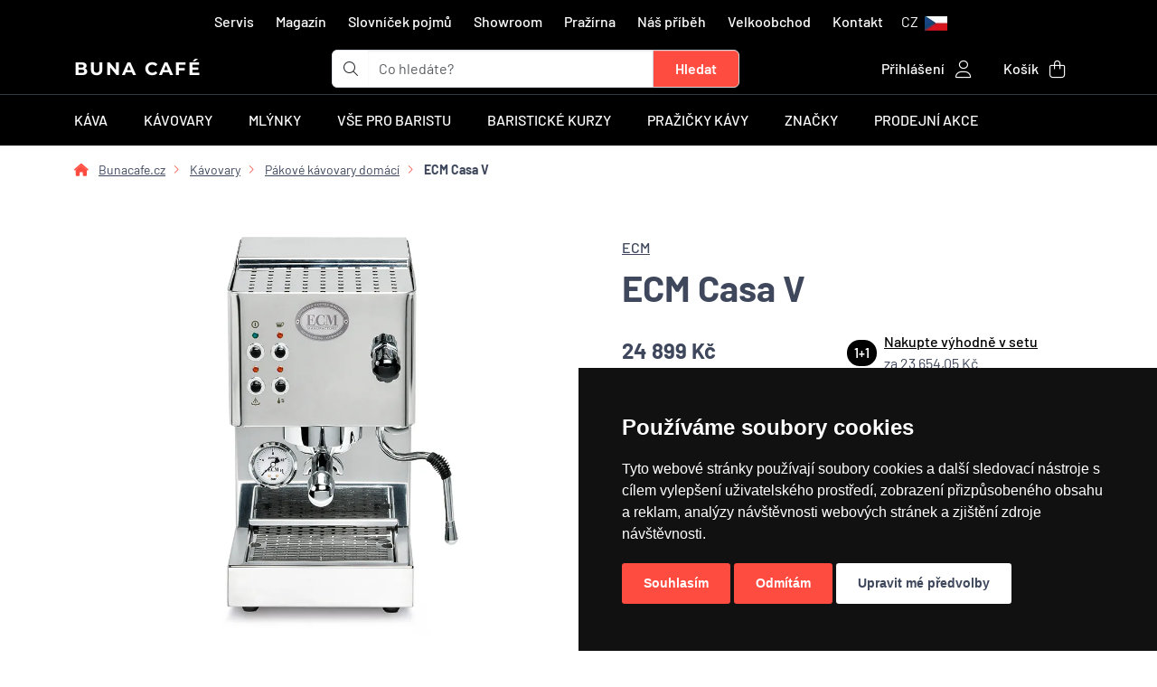

--- FILE ---
content_type: text/html; charset=utf-8
request_url: https://www.bunacafe.cz/ecmca5-ecm-casa-v
body_size: 41290
content:

<!DOCTYPE html>
<html lang="cs" dir="ltr" class="h-100">

<head>
    <meta charset="utf-8">
    <title>ECM Casa V | Bunacafe.cz</title>

    <meta name="viewport" content="width=device-width, initial-scale=1.0, shrink-to-fit=no">
    <meta name="designer" content="Josef Petlach">
    <meta name="publisher" content="NYKL SMÍTAL s.r.o.">
    <meta name="copyright" content="NYKL SMÍTAL s.r.o. &copy; 2011 - 2026">

    <meta name="rating" content="general">
    <meta name="resource-type" content="document">
    <meta name="revisit-after" content="2 days">

    <meta name="subject" content="Prémiové kávovary a příslušenství pro poctivé espresso.">


    <meta name="robots" content="index, follow">

    <meta name="google-site-verification" content="7g-AkJeVQljrUuHa2LJLjV89kMCUlEpzjS-p4RVg_Ls">

        <meta name="seznam-wmt" content="NLq8I8YapMXxHPVl1zXpo5YwKnNmbU99">

    <meta name="ICBM" content="50.0345, 14.231">
    <meta name="geo.position" content="50.0345;14.231">
    <meta name="geo.region" content="CZ-ST">
    <meta name="geo.placename" content="Rudná">

    <meta name="format-detection" content="telephone=yes">
    <meta name="HandheldFriendly" content="true">

    <link rel="apple-touch-icon" sizes="180x180" href="\assets/images/favicon/apple-touch-icon.png">
    <link rel="icon" type="image/png" sizes="32x32" href="\assets/images/favicon/favicon-32x32.png">
    <link rel="icon" type="image/png" sizes="16x16" href="\assets/images/favicon/favicon-16x16.png">
    <link rel="manifest" href="\assets/images/favicon/site.webmanifest?v=b">
    <link rel="mask-icon" href="\assets/images/favicon/safari-pinned-tab.svg" color="#000000">
    <link rel="shortcut icon" href="\assets/images/favicon/favicon.ico">
    <meta name="apple-mobile-web-app-title" content="BUNA CAF&Eacute;">
    <meta name="application-name" content="BUNA CAF&Eacute;">
    <meta name="msapplication-TileColor" content="#fe4c40">
    <meta name="msapplication-TileImage" content="\assets/images/favicon/mstile-144x144.png">
    <meta name="msapplication-config" content="\assets/images/favicon/browserconfig.xml">
    <meta name="theme-color" content="#ffffff">

        <link rel="canonical" href="https://www.bunacafe.cz/ecmca5-ecm-casa-v">


<link rel="stylesheet" type="text/css" href="/dist/310.dd50a8a0.css"/>
<link rel="stylesheet" type="text/css" href="/dist/app.a480969d.css"/>
</head>
<body>
<div class="spinner-animation" id="ajax-spinner">
    <span class="spinner"></span>
    <div class="content"></div>
</div>


                <noscript>

                <iframe src="https://www.googletagmanager.com/ns.html?id=GTM-WLK6FFH" height="0" width="0" class="d-none invisible" title=""></iframe>

                </noscript>

                






<header>
    <div class="container d-none d-md-block">
        <nav class="navbar navbar-expand-md navbar-dark d-center-flex py-1">
            <ul class="navbar-nav">



                <li class="mx-1">
                    <a href="https://www.bunacafe.cz/servis" title="Servis" class="nav-link menu">Servis</a>
                </li>
                <li class="mx-1">
                    <a href="https://www.bunacafe.cz/magazin" title="Magazín - články nejen o kávě" class="nav-link menu">Magazín</a>
                </li>
                <li class="mx-1">
                    <a href="https://www.bunacafe.cz/slovnicek-pojmu" title="Slovníček pojmů" class="nav-link menu">Slovníček pojmů</a>
                </li>
                <li class="mx-1">
                    <a href="https://www.bunacafe.cz/showroom" title="BUNA CAFÉ showroom a prodejna" class="nav-link menu">Showroom</a>
                </li>
                <li class="mx-1">
                    <a href="https://www.bunacafe.cz/prazirna" title="Pražírna" class="nav-link menu">Pražírna</a>
                </li>
                <li class="mx-1">
                    <a href="https://www.bunacafe.cz/nas-pribeh" title="Náš příběh s názvem BUNA CAFÉ" class="nav-link menu">Náš příběh</a>
                </li>
                <li class="mx-1 d-none d-lg-block">
                    <a href="https://www.bunacafe.cz/velkoobchod" title="Velkoobchod" class="nav-link menu">Velkoobchod</a>
                </li>
                <li class="mx-1">
                    <a href="https://www.bunacafe.cz/kontakt" title="Kontakt" class="nav-link menu">Kontakt</a>
                </li>

                <li class="nav-item dropdown">
                    <a class="nav-link" data-bs-toggle="dropdown" href="#" role="button" aria-expanded="false">

                                <div class="d-none d-lg-inline-block">CZ</div>
                                <picture><source srcset="https://cdn.bunacafe.cz/zoh4eiLi/IMG/15778800/w_UQvTX6fbbX5B69lpNjEWXzFWE7Uzl8zBhgTnNDkCs/rs:fill:25:16:0/q:0/aHR0cHM6Ly9jZG4uYnVuYWNhZmUuY3ovYXNzZXRzL2ltYWdlcy9zcHJpdGVzL2ZsYWctY3plLnN2Zw.webp" type="image/webp"><img src="https://cdn.bunacafe.cz/assets/images/sprites/flag-cze.svg" alt="Česká republika" title="Česká republika" class="ms-1" loading="lazy" width="25" height="16"></picture>

                    </a>
                    <ul class="dropdown-menu dropdown-menu-end">
                            <li class="dropdown-item-text">
                                <a class="marengo text-nowrap" href="https://www.bunacafe.cz">
                                    <picture><source srcset="https://cdn.bunacafe.cz/zoh4eiLi/IMG/15778800/u1t19wMrANHGz2N9mPMtorPjeIOfjq5wKVW2Uq3C1pQ/rs:fill:30:20:0/q:0/aHR0cHM6Ly9jZG4uYnVuYWNhZmUuY3ovYXNzZXRzL2ltYWdlcy9zcHJpdGVzL2ZsYWctY3plLnN2Zw.webp" type="image/webp"><img src="https://cdn.bunacafe.cz/assets/images/sprites/flag-cze.svg" alt="Česká republika" title="Česká republika" class="me-3" loading="lazy" width="30" height="20"></picture>Česká republika
                                </a>
                            </li>
                            <li><hr class="dropdown-divider"></li>
                            <li class="dropdown-item-text">
                                <a class="marengo text-nowrap" href="https://www.bunacafe.sk">
                                    <picture><source srcset="https://cdn.bunacafe.cz/zoh4eiLi/IMG/15778800/mhIvwIW5-WVQnCrqJ6yl1Qx4Ow2K5OlsMmErOAU7eoQ/rs:fill:30:20:0/q:0/aHR0cHM6Ly9jZG4uYnVuYWNhZmUuY3ovYXNzZXRzL2ltYWdlcy9zcHJpdGVzL2ZsYWctc3ZrLnN2Zw.webp" type="image/webp"><img src="https://cdn.bunacafe.cz/assets/images/sprites/flag-svk.svg" alt="Slovenská republika" title="Slovenská republika" class="me-3" loading="lazy" width="30" height="20"></picture>Slovenská republika
                                </a>
                            </li>

                    </ul>
                </li>
            </ul>
        </nav>
    </div>

    <div class="container">
        <div class="row">
            <div class="col-6 order-0 col-md-3  py-1 col-xxl-4 d-flex justify-content-start align-items-center">
                <div class="d-flex flex-column flex-xxl-row align-items-center">
                    <div>
                        <a href="/" title="BUNA CAFÉ" class="logo text-uppercase">
                            BUNA CAFÉ
                        </a>
                    </div>
                </div>
            </div>

            <div class="col-12 order-2 border-bottom mb-3 d-block d-md-none"></div>

            <div class="col-10 order-3 order-md-1 col-md-5 col-xxl-4 mb-2 mb-md-0 d-flex justify-content-start align-items-center">

<form action="/ecmca5-ecm-casa-v" method="post" class="w-100 ajax" id="frm-navigation-searchBox-form" data-naja-force-redirect="true">
    <div class="input-group">
        <div class="input-group-text bg-white border-end-0"><i class="fa-light fa-magnifying-glass"></i></div>
        <input type="search" name="searchBox" class="form-control border-start-0 border-end-0" placeholder="Co hledáte?" aria-label="t_form.searchbox.searchbox.ariaLabel" aria-describedby="searchbox" id="frm-navigation-searchBox-form-searchBox">
        <input type="submit" name="_submit" class="btn btn-search-sunset-orange rounded-end py-2 px-4" value="Hledat">
    </div>
<input type="hidden" name="_do" value="navigation-searchBox-form-submit"></form>


<script>
    if (typeof searchQuery === 'undefined') {
        searchQuery = document.getElementById('frm-navigation-searchBox-form-searchBox');
    }

    var delayTimer;
    if (searchQuery !== null) {
        searchQuery.addEventListener('input', () => {
            clearTimeout(delayTimer);
            delayTimer = setTimeout(function() {
                let query = searchQuery.value;
                if (query.length >= 3) {
                    naja.makeRequest('POST', "/ecmca5-ecm-casa-v?do=navigation-searchBox-searchQuery", {
                        'query': query
                    });
                }
            }, 500);
        });
    }
</script>            </div>

            <div class="col-2 order-4 d-block d-md-none d-flex justify-content-center mb-2">
                <a class="nav-link py-3 white-link" data-bs-toggle="offcanvas" data-bs-target="#offcanvasScrolling" href="#offcanvasScrolling" role="button" aria-controls="offcanvasScrolling">
                    <i class="fa-light fa-bars fa-2x"></i>
                </a>

                <div class="offcanvas offcanvas-start" tabindex="-1" id="offcanvasScrolling" data-bs-backdrop="false" aria-labelledby="offcanvasScrollingLabel">
                    <div class="offcanvas-header">
                        <h5 class="offcanvas-title logo text-uppercase" id="offcanvasScrollingLabel">BUNA CAFÉ</h5>
                        <button type="button" class="btn-close text-reset" data-bs-dismiss="offcanvas" aria-label="Zavřít"></button>
                    </div>
                    <div class="offcanvas-body">
                        <div class="accordion accordion-flush w-100" id="accordionMobileMenu">
                                <div class="accordion-item">

                                    <h2 class="accordion-header" id="heading44">
                                        <button class="accordion-button collapsed" type="button" data-bs-toggle="collapse" data-bs-target="#collapse44" aria-expanded="false" aria-controls="collapse44">
                                            Káva
                                        </button>
                                    </h2>

                                    <div id="collapse44" class="accordion-collapse collapse" aria-labelledby="heading44" data-bs-parent="#accordionMobileMenu">
    <div class="accordion-body">
        <div class="row">
            <div class="col-12 mb-4">
                <a class="marengo-underline" href="/kava">
                    Vše z kategorie Káva
                </a>
            </div>

            <div class="col-6 col-md-3 text-center text-wrap">
                <a class="marengo" href="/kava/tradicni-prazeni-italie">
                    <div class="card h-100 border-0">
                        <div class="card-body h-100 d-center-flex">
                            <picture><source srcset="https://cdn.bunacafe.cz/zoh4eiLi/IMG/15778800/tjnGbdUr5Cb6Sdn7W-_A8L0Q9KLwkqkNHLQA_99Nk4A/rs:fill:100:100:0/q:0/aHR0cHM6Ly9jZG4uYnVuYWNhZmUuY3ovYXNzZXRzL2ltYWdlcy9jYXRlZ29yeS9pY29uL3NhY2VrX2tlbnlhXzEwMF8xMDAucG5n.webp" type="image/webp"><img src="https://cdn.bunacafe.cz/assets/images/category/icon/sacek_kenya_100_100.png" alt="Tradiční pražení (Itálie)" title="Tradiční pražení (Itálie)" loading="lazy"></picture>
                        </div>

                        <div class="card-body h-100">
                            <h6 class="card-title text-center">Tradiční pražení (Itálie)</h6>
                        </div>
                    </div>
                </a>
            </div>
            <div class="col-6 col-md-3 text-center text-wrap">
                <a class="marengo" href="/kava/nove-trendy-prazeni-svetle-zrno">
                    <div class="card h-100 border-0">
                        <div class="card-body h-100 d-center-flex">
                            <picture><source srcset="https://cdn.bunacafe.cz/zoh4eiLi/IMG/15778800/cZS9QJB8guM9xv5g_nXMorNo6HaZRDIivozsoR-HcB4/rs:fill:100:100:0/q:0/aHR0cHM6Ly9jZG4uYnVuYWNhZmUuY3ovYXNzZXRzL2ltYWdlcy9jYXRlZ29yeS9pY29uL3NhY2VrX2tlbnlhX3N2ZXRsYV8xMDBfMTAwLnBuZw.webp" type="image/webp"><img src="https://cdn.bunacafe.cz/assets/images/category/icon/sacek_kenya_svetla_100_100.png" alt="Nové trendy pražení (světlé zrno)" title="Nové trendy pražení (světlé zrno)" loading="lazy"></picture>
                        </div>

                        <div class="card-body h-100">
                            <h6 class="card-title text-center">Nové trendy pražení (světlé zrno)</h6>
                        </div>
                    </div>
                </a>
            </div>
            <div class="col-6 col-md-3 text-center text-wrap">
                <a class="marengo" href="/kava/bezkofeinova-kava">
                    <div class="card h-100 border-0">
                        <div class="card-body h-100 d-center-flex">
                            <picture><source srcset="https://cdn.bunacafe.cz/zoh4eiLi/IMG/15778800/sjnjt_etovp_N_bjWh6r81j6n6s3d9ieu9fR2gHFBGs/rs:fill:100:100:0/q:0/aHR0cHM6Ly9jZG4uYnVuYWNhZmUuY3ovYXNzZXRzL2ltYWdlcy9jYXRlZ29yeS9pY29uL2JlemtvZmVpbl8xMDBfMTAwLnBuZw.webp" type="image/webp"><img src="https://cdn.bunacafe.cz/assets/images/category/icon/bezkofein_100_100.png" alt="Bezkofeinová káva" title="Bezkofeinová káva" loading="lazy"></picture>
                        </div>

                        <div class="card-body h-100">
                            <h6 class="card-title text-center">Bezkofeinová káva</h6>
                        </div>
                    </div>
                </a>
            </div>
            <div class="col-6 col-md-3 text-center text-wrap">
                <a class="marengo" href="/kava/mandle-v-cokolade">
                    <div class="card h-100 border-0">
                        <div class="card-body h-100 d-center-flex">
                            <picture><source srcset="https://cdn.bunacafe.cz/zoh4eiLi/IMG/15778800/H_d2QbwYWQtsOUdRZvE3FMAiGruwgbnneDV3lduXDTU/rs:fill:100:100:0/q:0/aHR0cHM6Ly9jZG4uYnVuYWNhZmUuY3ovYXNzZXRzL2ltYWdlcy9jYXRlZ29yeS9pY29uL21hbmRsZV8xMDBfMTAwLnBuZw.webp" type="image/webp"><img src="https://cdn.bunacafe.cz/assets/images/category/icon/mandle_100_100.png" alt="Mandle v čokoládě" title="Mandle v čokoládě" loading="lazy"></picture>
                        </div>

                        <div class="card-body h-100">
                            <h6 class="card-title text-center">Mandle v čokoládě</h6>
                        </div>
                    </div>
                </a>
            </div>
            <div class="col-6 col-md-3 text-center text-wrap">
                <a class="marengo" href="/kava/mnozstevni-slevy">
                    <div class="card h-100 border-0">
                        <div class="card-body h-100 d-center-flex">
                            <picture><source srcset="https://cdn.bunacafe.cz/zoh4eiLi/IMG/15778800/ZIHwYOwYcxj5u2wGfQ2QbWgmfpm3-tbMGFfZsHnT768/rs:fill:100:100:0/q:0/aHR0cHM6Ly9jZG4uYnVuYWNhZmUuY3ovYXNzZXRzL2ltYWdlcy9jYXRlZ29yeS9pY29uL2thdmFfZG9fa2FuY2VsYXJlXzEwMF8xMDAucG5n.webp" type="image/webp"><img src="https://cdn.bunacafe.cz/assets/images/category/icon/kava_do_kancelare_100_100.png" alt="Množstevní slevy" title="Množstevní slevy" loading="lazy"></picture>
                        </div>

                        <div class="card-body h-100">
                            <h6 class="card-title text-center">Množstevní slevy</h6>
                        </div>
                    </div>
                </a>
            </div>
            <div class="col-6 col-md-3 text-center text-wrap">
                <a class="marengo" href="/kava/kava-s-vlastni-etiketou">
                    <div class="card h-100 border-0">
                        <div class="card-body h-100 d-center-flex">
                            <picture><source srcset="https://cdn.bunacafe.cz/zoh4eiLi/IMG/15778800/FOD5ijhEcisNWJD4o-jmTnDXZ3e-5rzIjAa9sgrkvLI/rs:fill:100:100:0/q:0/aHR0cHM6Ly9jZG4uYnVuYWNhZmUuY3ovYXNzZXRzL2ltYWdlcy9jYXRlZ29yeS9pY29uL2thdmFfc192bGFzdG5pX2V0aWtldG91XzEwMF8xMDAucG5n.webp" type="image/webp"><img src="https://cdn.bunacafe.cz/assets/images/category/icon/kava_s_vlastni_etiketou_100_100.png" alt="Káva s vlastní etiketou" title="Káva s vlastní etiketou" loading="lazy"></picture>
                        </div>

                        <div class="card-body h-100">
                            <h6 class="card-title text-center">Káva s vlastní etiketou</h6>
                        </div>
                    </div>
                </a>
            </div>
        </div>
    </div>
                                    </div>


                                </div>
                                <div class="accordion-item">

                                    <h2 class="accordion-header" id="heading45">
                                        <button class="accordion-button collapsed" type="button" data-bs-toggle="collapse" data-bs-target="#collapse45" aria-expanded="false" aria-controls="collapse45">
                                            Kávovary
                                        </button>
                                    </h2>

                                    <div id="collapse45" class="accordion-collapse collapse" aria-labelledby="heading45" data-bs-parent="#accordionMobileMenu">
    <div class="accordion-body">
        <div class="row">
            <div class="col-12 mb-4">
                <a class="marengo-underline" href="/kavovary">
                    Vše z kategorie Kávovary
                </a>
            </div>

            <div class="col-6 col-md-3 text-center text-wrap">
                <a class="marengo" href="/kavovary/pakove-kavovary-pro-domacnost">
                    <div class="card h-100 border-0">
                        <div class="card-body h-100 d-center-flex">
                            <picture><source srcset="https://cdn.bunacafe.cz/zoh4eiLi/IMG/15778800/-fxkMj9udXipxfFsvtwBvmJT0pU6QKHUTM8k-PDBEHc/rs:fill:100:100:0/q:0/aHR0cHM6Ly9jZG4uYnVuYWNhZmUuY3ovYXNzZXRzL2ltYWdlcy9jYXRlZ29yeS9pY29uL2thdm92YXJ5XzEwMF8xMDAucG5n.webp" type="image/webp"><img src="https://cdn.bunacafe.cz/assets/images/category/icon/kavovary_100_100.png" alt="Pákové kávovary domácí" title="Pákové kávovary domácí" loading="lazy"></picture>
                        </div>

                        <div class="card-body h-100">
                            <h6 class="card-title text-center">Pákové kávovary domácí</h6>
                        </div>
                    </div>
                </a>
            </div>
            <div class="col-6 col-md-3 text-center text-wrap">
                <a class="marengo" href="/kavovary/pakove-kavovary-profesionalni">
                    <div class="card h-100 border-0">
                        <div class="card-body h-100 d-center-flex">
                            <picture><source srcset="https://cdn.bunacafe.cz/zoh4eiLi/IMG/15778800/HBVxDt6xWeQd_uZfyHftDuxfiA1GQMwrqbXcWbfZKKM/rs:fill:100:100:0/q:0/aHR0cHM6Ly9jZG4uYnVuYWNhZmUuY3ovYXNzZXRzL2ltYWdlcy9jYXRlZ29yeS9pY29uL3Byb2Zlc2lvbmFsbmlfa2F2b3ZhcnlfMTAwXzEwMC5wbmc.webp" type="image/webp"><img src="https://cdn.bunacafe.cz/assets/images/category/icon/profesionalni_kavovary_100_100.png" alt="Pákové kávovary profesionální" title="Pákové kávovary profesionální" loading="lazy"></picture>
                        </div>

                        <div class="card-body h-100">
                            <h6 class="card-title text-center">Pákové kávovary profesionální</h6>
                        </div>
                    </div>
                </a>
            </div>
            <div class="col-6 col-md-3 text-center text-wrap">
                <a class="marengo" href="/kavovary/automaticke-kavovary">
                    <div class="card h-100 border-0">
                        <div class="card-body h-100 d-center-flex">
                            <picture><source srcset="https://cdn.bunacafe.cz/zoh4eiLi/IMG/15778800/cRjsP_5DmfV-HPhIkHFFSTpi1E8hYDAK6pTIN5_7eyI/rs:fill:100:100:0/q:0/aHR0cHM6Ly9jZG4uYnVuYWNhZmUuY3ovYXNzZXRzL2ltYWdlcy9jYXRlZ29yeS9pY29uL2F1dG9tYXRfMTAwXzEwMC5wbmc.webp" type="image/webp"><img src="https://cdn.bunacafe.cz/assets/images/category/icon/automat_100_100.png" alt="Automatické kávovary" title="Automatické kávovary" loading="lazy"></picture>
                        </div>

                        <div class="card-body h-100">
                            <h6 class="card-title text-center">Automatické kávovary</h6>
                        </div>
                    </div>
                </a>
            </div>
            <div class="col-6 col-md-3 text-center text-wrap">
                <a class="marengo" href="/kavovary/prekapavace-na-kavu">
                    <div class="card h-100 border-0">
                        <div class="card-body h-100 d-center-flex">
                            <picture><source srcset="https://cdn.bunacafe.cz/zoh4eiLi/IMG/15778800/kRoS_QQ4yTZlmC_X55_4g84CPeEyzxUbTmVbp3HURso/rs:fill:100:100:0/q:0/aHR0cHM6Ly9jZG4uYnVuYWNhZmUuY3ovYXNzZXRzL2ltYWdlcy9jYXRlZ29yeS9pY29uL2thdm92YXJ5X2FsdGVybmF0aXZhXzEwMF8xMDAucG5n.webp" type="image/webp"><img src="https://cdn.bunacafe.cz/assets/images/category/icon/kavovary_alternativa_100_100.png" alt="Překapávače na kávu" title="Překapávače na kávu" loading="lazy"></picture>
                        </div>

                        <div class="card-body h-100">
                            <h6 class="card-title text-center">Překapávače na kávu</h6>
                        </div>
                    </div>
                </a>
            </div>
            <div class="col-6 col-md-3 text-center text-wrap">
                <a class="marengo" href="/kavovary/cestovni-kavovary">
                    <div class="card h-100 border-0">
                        <div class="card-body h-100 d-center-flex">
                            <picture><source srcset="https://cdn.bunacafe.cz/zoh4eiLi/IMG/15778800/y_wtIUIEKU25j7jP5SH4VwKZmWsZ1itN781BIh-A10k/rs:fill:100:100:0/q:0/aHR0cHM6Ly9jZG4uYnVuYWNhZmUuY3ovYXNzZXRzL2ltYWdlcy9jYXRlZ29yeS9pY29uL2Nlc3Rvdm5pX2thdm92YXJ5XzEwMF8xMDAucG5n.webp" type="image/webp"><img src="https://cdn.bunacafe.cz/assets/images/category/icon/cestovni_kavovary_100_100.png" alt="Cestovní kávovary" title="Cestovní kávovary" loading="lazy"></picture>
                        </div>

                        <div class="card-body h-100">
                            <h6 class="card-title text-center">Cestovní kávovary</h6>
                        </div>
                    </div>
                </a>
            </div>
            <div class="col-6 col-md-3 text-center text-wrap">
                <a class="marengo" href="/kavovary/prislusenstvi-a-nahradni-dily">
                    <div class="card h-100 border-0">
                        <div class="card-body h-100 d-center-flex">
                            <picture><source srcset="https://cdn.bunacafe.cz/zoh4eiLi/IMG/15778800/JDx8Egr2pHjYpFgPRQcGL6B0H7iB90GjnEnSHFcXwJ8/rs:fill:100:100:0/q:0/aHR0cHM6Ly9jZG4uYnVuYWNhZmUuY3ovYXNzZXRzL2ltYWdlcy9jYXRlZ29yeS9pY29uL3ByaXNsdXNlbnN0dmlfa2F2b3ZhcnlfMTAwXzEwMC5wbmc.webp" type="image/webp"><img src="https://cdn.bunacafe.cz/assets/images/category/icon/prislusenstvi_kavovary_100_100.png" alt="Příslušenství a náhradní díly pro kávovary" title="Příslušenství a náhradní díly pro kávovary" loading="lazy"></picture>
                        </div>

                        <div class="card-body h-100">
                            <h6 class="card-title text-center">Příslušenství a náhradní díly pro kávovary</h6>
                        </div>
                    </div>
                </a>
            </div>
            <div class="col-6 col-md-3 text-center text-wrap">
                <a class="marengo" href="/kavovary/cold-brew-coffee">
                    <div class="card h-100 border-0">
                        <div class="card-body h-100 d-center-flex">
                            <picture><source srcset="https://cdn.bunacafe.cz/zoh4eiLi/IMG/15778800/4B-BojMjmwdmi4KHR4DXgHLDlm6KgNIcD37_uNiKcZs/rs:fill:100:100:0/q:0/aHR0cHM6Ly9jZG4uYnVuYWNhZmUuY3ovYXNzZXRzL2ltYWdlcy9jYXRlZ29yeS9pY29uL2NvbGRfYnJld19jb2ZmZWVfMTAwXzEwMC5wbmc.webp" type="image/webp"><img src="https://cdn.bunacafe.cz/assets/images/category/icon/cold_brew_coffee_100_100.png" alt="Cold Brew Coffee" title="Cold Brew Coffee" loading="lazy"></picture>
                        </div>

                        <div class="card-body h-100">
                            <h6 class="card-title text-center">Cold Brew Coffee</h6>
                        </div>
                    </div>
                </a>
            </div>
            <div class="col-6 col-md-3 text-center text-wrap">
                <a class="marengo" href="/kavovary/zvyhodnene-sety">
                    <div class="card h-100 border-0">
                        <div class="card-body h-100 d-center-flex">
                            <picture><source srcset="https://cdn.bunacafe.cz/zoh4eiLi/IMG/15778800/jSDSsiAjehNLfaXsy2K5azoWlgvfKyk-9dA6NS7d5TE/rs:fill:100:100:0/q:0/aHR0cHM6Ly9jZG4uYnVuYWNhZmUuY3ovYXNzZXRzL2ltYWdlcy9jYXRlZ29yeS9pY29uL3NldF9rYXZvdmFyX21seW5la18xMDBfMTAwLnBuZw.webp" type="image/webp"><img src="https://cdn.bunacafe.cz/assets/images/category/icon/set_kavovar_mlynek_100_100.png" alt="Zvýhodněné sety kávovarů s mlýnky" title="Zvýhodněné sety kávovarů s mlýnky" loading="lazy"></picture>
                        </div>

                        <div class="card-body h-100">
                            <h6 class="card-title text-center">Zvýhodněné sety kávovarů s mlýnky</h6>
                        </div>
                    </div>
                </a>
            </div>
            <div class="col-6 col-md-3 text-center text-wrap">
                <a class="marengo" href="/kavovary/pronajem">
                    <div class="card h-100 border-0">
                        <div class="card-body h-100 d-center-flex">
                            <picture><source srcset="https://cdn.bunacafe.cz/zoh4eiLi/IMG/15778800/j0ErnOqvq6y-qGOB6GivmEshHnq3pQql7npOsFYjUbs/rs:fill:100:100:0/q:0/aHR0cHM6Ly9jZG4uYnVuYWNhZmUuY3ovYXNzZXRzL2ltYWdlcy9jYXRlZ29yeS9pY29uL3Byb25hamVtXzEwMF8xMDAucG5n.webp" type="image/webp"><img src="https://cdn.bunacafe.cz/assets/images/category/icon/pronajem_100_100.png" alt="Pronájem kávovaru" title="Pronájem kávovaru" loading="lazy"></picture>
                        </div>

                        <div class="card-body h-100">
                            <h6 class="card-title text-center">Pronájem kávovaru</h6>
                        </div>
                    </div>
                </a>
            </div>
            <div class="col-6 col-md-3 text-center text-wrap">
                <a class="marengo" href="/kavovary/chladnicky-na-mleko">
                    <div class="card h-100 border-0">
                        <div class="card-body h-100 d-center-flex">
                            <picture><source srcset="https://cdn.bunacafe.cz/zoh4eiLi/IMG/15778800/fagz1Vf3V1HzoFDIlA1dTx80DIuEzRwUoSWqo-ZmrKo/rs:fill:100:100:0/q:0/aHR0cHM6Ly9jZG4uYnVuYWNhZmUuY3ovYXNzZXRzL2ltYWdlcy9jYXRlZ29yeS9pY29uL2NobGFkbmlja3lfbmFfbWxla29fMTAwXzEwMC5wbmc.webp" type="image/webp"><img src="https://cdn.bunacafe.cz/assets/images/category/icon/chladnicky_na_mleko_100_100.png" alt="Chladničky na mléko" title="Chladničky na mléko" loading="lazy"></picture>
                        </div>

                        <div class="card-body h-100">
                            <h6 class="card-title text-center">Chladničky na mléko</h6>
                        </div>
                    </div>
                </a>
            </div>
        </div>
    </div>
                                    </div>


                                </div>
                                <div class="accordion-item">

                                    <h2 class="accordion-header" id="heading46">
                                        <button class="accordion-button collapsed" type="button" data-bs-toggle="collapse" data-bs-target="#collapse46" aria-expanded="false" aria-controls="collapse46">
                                            Mlýnky
                                        </button>
                                    </h2>

                                    <div id="collapse46" class="accordion-collapse collapse" aria-labelledby="heading46" data-bs-parent="#accordionMobileMenu">
    <div class="accordion-body">
        <div class="row">
            <div class="col-12 mb-4">
                <a class="marengo-underline" href="/mlynky">
                    Vše z kategorie Mlýnky
                </a>
            </div>

            <div class="col-6 col-md-3 text-center text-wrap">
                <a class="marengo" href="/mlynky/espresso-mlynky">
                    <div class="card h-100 border-0">
                        <div class="card-body h-100 d-center-flex">
                            <picture><source srcset="https://cdn.bunacafe.cz/zoh4eiLi/IMG/15778800/1KwRQFKs0cvbQw4974fwmByRJbOZc0lLDAhJqqpynqI/rs:fill:100:100:0/q:0/aHR0cHM6Ly9jZG4uYnVuYWNhZmUuY3ovYXNzZXRzL2ltYWdlcy9jYXRlZ29yeS9pY29uL21seW5la18xMDBfMTAwLnBuZw.webp" type="image/webp"><img src="https://cdn.bunacafe.cz/assets/images/category/icon/mlynek_100_100.png" alt="Espresso mlýnky" title="Espresso mlýnky" loading="lazy"></picture>
                        </div>

                        <div class="card-body h-100">
                            <h6 class="card-title text-center">Espresso mlýnky</h6>
                        </div>
                    </div>
                </a>
            </div>
            <div class="col-6 col-md-3 text-center text-wrap">
                <a class="marengo" href="/mlynky/profesionalni-mlynky">
                    <div class="card h-100 border-0">
                        <div class="card-body h-100 d-center-flex">
                            <picture><source srcset="https://cdn.bunacafe.cz/zoh4eiLi/IMG/15778800/yZ4HolCYLExMKV4tZmpO0QAMO4iJR0Xp6Tvhxaa1bBM/rs:fill:100:100:0/q:0/aHR0cHM6Ly9jZG4uYnVuYWNhZmUuY3ovYXNzZXRzL2ltYWdlcy9jYXRlZ29yeS9pY29uL3Byb2Zlc2lvbmFsbmlfbWx5bmt5XzEwMF8xMDAucG5n.webp" type="image/webp"><img src="https://cdn.bunacafe.cz/assets/images/category/icon/profesionalni_mlynky_100_100.png" alt="Profesionální mlýnky" title="Profesionální mlýnky" loading="lazy"></picture>
                        </div>

                        <div class="card-body h-100">
                            <h6 class="card-title text-center">Profesionální mlýnky</h6>
                        </div>
                    </div>
                </a>
            </div>
            <div class="col-6 col-md-3 text-center text-wrap">
                <a class="marengo" href="/mlynky/rucni-mlynky">
                    <div class="card h-100 border-0">
                        <div class="card-body h-100 d-center-flex">
                            <picture><source srcset="https://cdn.bunacafe.cz/zoh4eiLi/IMG/15778800/93nRyN-zcUSy9bsUbmbqpUuO8M9dHwS5WCcKxRf0GBk/rs:fill:100:100:0/q:0/aHR0cHM6Ly9jZG4uYnVuYWNhZmUuY3ovYXNzZXRzL2ltYWdlcy9jYXRlZ29yeS9pY29uL3J1Y25pX21seW5reV8xMDBfMTAwLnBuZw.webp" type="image/webp"><img src="https://cdn.bunacafe.cz/assets/images/category/icon/rucni_mlynky_100_100.png" alt="Ruční mlýnky" title="Ruční mlýnky" loading="lazy"></picture>
                        </div>

                        <div class="card-body h-100">
                            <h6 class="card-title text-center">Ruční mlýnky</h6>
                        </div>
                    </div>
                </a>
            </div>
            <div class="col-6 col-md-3 text-center text-wrap">
                <a class="marengo" href="/mlynky/mlynky-pro-alternativu">
                    <div class="card h-100 border-0">
                        <div class="card-body h-100 d-center-flex">
                            <picture><source srcset="https://cdn.bunacafe.cz/zoh4eiLi/IMG/15778800/09y5Gu-2bDd4L0C88Mq1JxFIkooEdLmbHs8keaCc4kU/rs:fill:100:100:0/q:0/aHR0cHM6Ly9jZG4uYnVuYWNhZmUuY3ovYXNzZXRzL2ltYWdlcy9jYXRlZ29yeS9pY29uL21seW5la19hbHRlcm5hdGl2YV8xMDBfMTAwLnBuZw.webp" type="image/webp"><img src="https://cdn.bunacafe.cz/assets/images/category/icon/mlynek_alternativa_100_100.png" alt="Mlýnky pro alternativu" title="Mlýnky pro alternativu" loading="lazy"></picture>
                        </div>

                        <div class="card-body h-100">
                            <h6 class="card-title text-center">Mlýnky pro alternativu</h6>
                        </div>
                    </div>
                </a>
            </div>
            <div class="col-6 col-md-3 text-center text-wrap">
                <a class="marengo" href="/mlynky/prislusenstvi-a-nahradni-dily">
                    <div class="card h-100 border-0">
                        <div class="card-body h-100 d-center-flex">
                            <picture><source srcset="https://cdn.bunacafe.cz/zoh4eiLi/IMG/15778800/wc6uNTS1dIx_Gxp2LRZ81ReJ9S70y-jH_z8J4XxZfzk/rs:fill:100:100:0/q:0/aHR0cHM6Ly9jZG4uYnVuYWNhZmUuY3ovYXNzZXRzL2ltYWdlcy9jYXRlZ29yeS9pY29uL3ByaXNsdXNlbnN0dmlfbWx5bmt5XzEwMF8xMDAucG5n.webp" type="image/webp"><img src="https://cdn.bunacafe.cz/assets/images/category/icon/prislusenstvi_mlynky_100_100.png" alt="Příslušenství a náhradní díly pro mlýnky" title="Příslušenství a náhradní díly pro mlýnky" loading="lazy"></picture>
                        </div>

                        <div class="card-body h-100">
                            <h6 class="card-title text-center">Příslušenství a náhradní díly pro mlýnky</h6>
                        </div>
                    </div>
                </a>
            </div>
            <div class="col-6 col-md-3 text-center text-wrap">
                <a class="marengo" href="/mlynky/zvyhodnene-sety">
                    <div class="card h-100 border-0">
                        <div class="card-body h-100 d-center-flex">
                            <picture><source srcset="https://cdn.bunacafe.cz/zoh4eiLi/IMG/15778800/jSDSsiAjehNLfaXsy2K5azoWlgvfKyk-9dA6NS7d5TE/rs:fill:100:100:0/q:0/aHR0cHM6Ly9jZG4uYnVuYWNhZmUuY3ovYXNzZXRzL2ltYWdlcy9jYXRlZ29yeS9pY29uL3NldF9rYXZvdmFyX21seW5la18xMDBfMTAwLnBuZw.webp" type="image/webp"><img src="https://cdn.bunacafe.cz/assets/images/category/icon/set_kavovar_mlynek_100_100.png" alt="Zvýhodněné sety mlýnků s kávovary" title="Zvýhodněné sety mlýnků s kávovary" loading="lazy"></picture>
                        </div>

                        <div class="card-body h-100">
                            <h6 class="card-title text-center">Zvýhodněné sety mlýnků s kávovary</h6>
                        </div>
                    </div>
                </a>
            </div>
        </div>
    </div>
                                    </div>


                                </div>
                                <div class="accordion-item">

                                    <h2 class="accordion-header" id="heading14979">
                                        <button class="accordion-button collapsed" type="button" data-bs-toggle="collapse" data-bs-target="#collapse14979" aria-expanded="false" aria-controls="collapse14979">
                                            Vše pro baristu
                                        </button>
                                    </h2>


                                    <div id="collapse14979" class="accordion-collapse collapse" aria-labelledby="heading14979" data-bs-parent="#accordionMobileMenu">
                                        <div class="accordion-body">
                                            <div class="mb-4">
                                                <a class="marengo-underline" href="/vse-pro-baristu">
                                                    Vše z kategorie Vše pro baristu
                                                </a>
                                            </div>

                                            <div class="text-wrap">

        <div class="d-flex align-items-center mb-2">
            <div class="flex-shrink-0">
                    <picture><source srcset="https://cdn.bunacafe.cz/zoh4eiLi/IMG/15778800/-scOw0V9a29yE7l9DhGGdStuueXiN6xBCODsWByZIYA/rs:fill:40:40:0/q:0/aHR0cHM6Ly9jZG4uYnVuYWNhZmUuY3ovYXNzZXRzL2ltYWdlcy9jYXRlZ29yeS9pY29uL2JhcmlzdGlja2VfcG9tdWNreV8xMDBfMTAwLnBuZw.webp" type="image/webp"><img src="https://cdn.bunacafe.cz/assets/images/category/icon/baristicke_pomucky_100_100.png" alt="Baristické pomůcky" title="Baristické pomůcky" width="40" height="40"></picture>
            </div>
            <div class="flex-grow-1 ms-2 mb-0">
                <a class="marengo fw-semibold fs-5" href="/ostatni-baristicke-pomucky" title="Baristické pomůcky">
                    Baristické pomůcky
                </a>
            </div>
        </div>

        <ul class="list-sunset-orange mb-4 ps-5">
            <li>
                <a href="/ostatni-baristicke-pomucky/podstavce-tamper-stand" title="Podstavce (tamper stand)">
                    Podstavce (tamper stand)
                </a>
            </li>
            <li>
                <a href="/ostatni-baristicke-pomucky/odklepavace-knock-box" title="Odklepávače (knock box)">
                    Odklepávače (knock box)
                </a>
            </li>
            <li>
                <a href="/ostatni-baristicke-pomucky/pechovaci-stanice-tamping-station" title="Pěchovací stanice (tamping station)">
                    Pěchovací stanice (tamping station)
                </a>
            </li>
            <li>
                <a href="/ostatni-baristicke-pomucky/slehani-mleka" title="Šlehání mléka">
                    Šlehání mléka
                </a>
            </li>
            <li>
                <a href="/ostatni-baristicke-pomucky/dozy-na-kavu" title="Dózy na kávu">
                    Dózy na kávu
                </a>
            </li>
            <li>
                <a href="/ostatni-baristicke-pomucky/odmerky-na-kavu" title="Odměrky na kávu">
                    Odměrky na kávu
                </a>
            </li>
            <li>
                <a href="/ostatni-baristicke-pomucky/teplomery" title="Teploměry">
                    Teploměry
                </a>
            </li>
            <li>
                <a href="/ostatni-baristicke-pomucky/digitalni-vahy" title="Digitální váhy">
                    Digitální váhy
                </a>
            </li>
            <li>
                <a href="/ostatni-baristicke-pomucky/zvyhodnene-sety" title="Zvýhodněné sety baristických pomůcek">
                    Zvýhodněné sety baristických pomůcek
                </a>
            </li>
        </ul>
                                            </div>
                                            <div class="text-wrap">

        <div class="d-flex align-items-center mb-2">
            <div class="flex-shrink-0">
                    <picture><source srcset="https://cdn.bunacafe.cz/zoh4eiLi/IMG/15778800/2MXvQhikxOyWMp-1wfDFN503RsCz7n2VkTQoSaEvXjo/rs:fill:40:40:0/q:0/aHR0cHM6Ly9jZG4uYnVuYWNhZmUuY3ovYXNzZXRzL2ltYWdlcy9jYXRlZ29yeS9pY29uL3RhbXBlcl8xMDBfMTAwLnBuZw.webp" type="image/webp"><img src="https://cdn.bunacafe.cz/assets/images/category/icon/tamper_100_100.png" alt="Tampery na kávu" title="Tampery na kávu" width="40" height="40"></picture>
            </div>
            <div class="flex-grow-1 ms-2 mb-0">
                <a class="marengo fw-semibold fs-5" href="/pechovadla-tamper" title="Tampery na kávu">
                    Tampery na kávu
                </a>
            </div>
        </div>

        <ul class="list-sunset-orange mb-4 ps-5">
            <li>
                <a href="/pechovadla-tamper/buna-cafe-pechovadla" title="BUNA CAFÉ pěchovadla">
                    BUNA CAFÉ pěchovadla
                </a>
            </li>
            <li>
                <a href="/pechovadla-tamper/znackova-pechovadla" title="Značková pěchovadla">
                    Značková pěchovadla
                </a>
            </li>
            <li>
                <a href="/pechovadla-tamper/automaticka-pechovadla" title="Automatická pěchovadla">
                    Automatická pěchovadla
                </a>
            </li>
            <li>
                <a href="/pechovadla-tamper/urovnavac-kavy-coffee-distributor" title="Urovnávač kávy (coffee distributor)">
                    Urovnávač kávy (coffee distributor)
                </a>
            </li>
            <li>
                <a href="/pechovadla-tamper/zakladny" title="Základny pro tampery">
                    Základny pro tampery
                </a>
            </li>
            <li>
                <a href="/pechovadla-tamper/rukojeti-pro-tampery" title="Rukojeti pro tampery">
                    Rukojeti pro tampery
                </a>
            </li>
        </ul>

        <div class="d-flex align-items-center mb-2">
            <div class="flex-shrink-0">
                    <picture><source srcset="https://cdn.bunacafe.cz/zoh4eiLi/IMG/15778800/IJCC-hJ0WgdxGE0uEi62x7XG8a_DV5x9qYofxSIQilU/rs:fill:40:40:0/q:0/aHR0cHM6Ly9jZG4uYnVuYWNhZmUuY3ovYXNzZXRzL2ltYWdlcy9jYXRlZ29yeS9pY29uL3ZvZGFfMTAwXzEwMC5wbmc.webp" type="image/webp"><img src="https://cdn.bunacafe.cz/assets/images/category/icon/voda_100_100.png" alt="Čištění, údržba, úprava vody" title="Čištění, údržba, úprava vody" width="40" height="40"></picture>
            </div>
            <div class="flex-grow-1 ms-2 mb-0">
                <a class="marengo fw-semibold fs-5" href="/cisteni-udrzba-uprava-vody" title="Čištění, údržba, úprava vody">
                    Čištění, údržba, úprava vody
                </a>
            </div>
        </div>

        <ul class="list-sunset-orange mb-4 ps-5">
            <li>
                <a href="/cisteni-udrzba-uprava-vody/cisteni-a-udrzba" title="Čištění a údržba">
                    Čištění a údržba
                </a>
            </li>
            <li>
                <a href="/cisteni-udrzba-uprava-vody/zmekcovani-a-uprava-vody" title="Změkčování a úprava vody">
                    Změkčování a úprava vody
                </a>
            </li>
        </ul>
                                            </div>
                                            <div class="text-wrap">

        <div class="d-flex align-items-center mb-2">
            <div class="flex-shrink-0">
                    <picture><source srcset="https://cdn.bunacafe.cz/zoh4eiLi/IMG/15778800/jhqL4ka8kBPIEXq-SrfS0BDNVDMiFcY0gJYGRJZ3cI0/rs:fill:40:40:0/q:0/aHR0cHM6Ly9jZG4uYnVuYWNhZmUuY3ovYXNzZXRzL2ltYWdlcy9jYXRlZ29yeS9pY29uL2FsdGVybmF0aXZuaV9wcmlwcmF2YV8xMDBfMTAwLnBuZw.webp" type="image/webp"><img src="https://cdn.bunacafe.cz/assets/images/category/icon/alternativni_priprava_100_100.png" alt="Alternativní příprava kávy" title="Alternativní příprava kávy" width="40" height="40"></picture>
            </div>
            <div class="flex-grow-1 ms-2 mb-0">
                <a class="marengo fw-semibold fs-5" href="/alternativni-priprava-kavy" title="Alternativní příprava kávy">
                    Alternativní příprava kávy
                </a>
            </div>
        </div>

        <ul class="list-sunset-orange mb-4 ps-5">
            <li>
                <a href="/alternativni-priprava-kavy/french-press" title="French Press">
                    French Press
                </a>
            </li>
            <li>
                <a href="/alternativni-priprava-kavy/filtrovana-kava" title="Filtrovaná káva">
                    Filtrovaná káva
                </a>
            </li>
            <li>
                <a href="/alternativni-priprava-kavy/moka-konvicky" title="Moka konvičky">
                    Moka konvičky
                </a>
            </li>
            <li>
                <a href="/alternativni-priprava-kavy/cestovni-kavovary" title="Cestovní kávovary">
                    Cestovní kávovary
                </a>
            </li>
            <li>
                <a href="/alternativni-priprava-kavy/aeropress" title="Aeropress">
                    Aeropress
                </a>
            </li>
            <li>
                <a href="/alternativni-priprava-kavy/chemex" title="Chemex">
                    Chemex
                </a>
            </li>
            <li>
                <a href="/alternativni-priprava-kavy/mlynky-pro-alternativu" title="Mlýnky pro alternativní přípravu kávy">
                    Mlýnky pro alternativní přípravu kávy
                </a>
            </li>
        </ul>
                                            </div>
                                            <div class="text-wrap">

        <div class="d-flex align-items-center mb-2">
            <div class="flex-shrink-0">
                    <picture><source srcset="https://cdn.bunacafe.cz/zoh4eiLi/IMG/15778800/M4H-zwT9N_j5O9TlZKN5i5k5MA1uesKUFb3ovQM0CtA/rs:fill:40:40:0/q:0/aHR0cHM6Ly9jZG4uYnVuYWNhZmUuY3ovYXNzZXRzL2ltYWdlcy9jYXRlZ29yeS9pY29uL3BvcmNlbGFuXzEwMF8xMDAucG5n.webp" type="image/webp"><img src="https://cdn.bunacafe.cz/assets/images/category/icon/porcelan_100_100.png" alt="Porcelán a nádobí" title="Porcelán a nádobí" width="40" height="40"></picture>
            </div>
            <div class="flex-grow-1 ms-2 mb-0">
                <a class="marengo fw-semibold fs-5" href="/porcelan-a-nadobi" title="Porcelán a nádobí">
                    Porcelán a nádobí
                </a>
            </div>
        </div>

        <ul class="list-sunset-orange mb-4 ps-5">
            <li>
                <a href="/porcelan-a-nadobi/porcelan-a-sklo" title="Porcelán a sklo">
                    Porcelán a sklo
                </a>
            </li>
            <li>
                <a href="/porcelan-a-nadobi/cestovni-hrnky" title="Cestovní hrnky">
                    Cestovní hrnky
                </a>
            </li>
            <li>
                <a href="/porcelan-a-nadobi/termosky" title="Termosky">
                    Termosky
                </a>
            </li>
            <li>
                <a href="/porcelan-a-nadobi/termohrnky-na-kavu" title="Termohrnky na kávu">
                    Termohrnky na kávu
                </a>
            </li>
            <li>
                <a href="/porcelan-a-nadobi/kavove-lzicky" title="Kávové lžičky">
                    Kávové lžičky
                </a>
            </li>
        </ul>

        <div class="d-flex align-items-center mb-2">
            <div class="flex-shrink-0">
                    <picture><source srcset="https://cdn.bunacafe.cz/zoh4eiLi/IMG/15778800/VcW-E4YGdH3uv8yhSyw9VYutWQ_lr5dUdE4pz0AprJU/rs:fill:40:40:0/q:0/aHR0cHM6Ly9jZG4uYnVuYWNhZmUuY3ovYXNzZXRzL2ltYWdlcy9jYXRlZ29yeS9pY29uL2RhcmtvdnlfcG91a2F6XzEwMF8xMDAucG5n.webp" type="image/webp"><img src="https://cdn.bunacafe.cz/assets/images/category/icon/darkovy_poukaz_100_100.png" alt="Dárkové poukazy a ostatní" title="Dárkové poukazy a ostatní" width="40" height="40"></picture>
            </div>
            <div class="flex-grow-1 ms-2 mb-0">
                <a class="marengo fw-semibold fs-5" href="/darkove-poukazy-a-ostatni" title="Dárkové poukazy a ostatní">
                    Dárkové poukazy a ostatní
                </a>
            </div>
        </div>

        <ul class="list-sunset-orange mb-4 ps-5">
            <li>
                <a href="/darkove-poukazy-a-ostatni/darkove-poukazy" title="Dárkové poukazy">
                    Dárkové poukazy
                </a>
            </li>
            <li>
                <a href="/darkove-poukazy-a-ostatni/obrazy" title="Obrazy">
                    Obrazy
                </a>
            </li>
            <li>
                <a href="/darkove-poukazy-a-ostatni/merch" title="Merch">
                    Merch
                </a>
            </li>
        </ul>
                                            </div>
                                        </div>
                                    </div>

                                </div>
                                <div class="accordion-item">

                                    <h2 class="accordion-header" id="heading54">
                                        <button class="accordion-button collapsed" type="button" data-bs-toggle="collapse" data-bs-target="#collapse54" aria-expanded="false" aria-controls="collapse54">
                                            Baristické kurzy
                                        </button>
                                    </h2>

                                    <div id="collapse54" class="accordion-collapse collapse" aria-labelledby="heading54" data-bs-parent="#accordionMobileMenu">
    <div class="accordion-body">
        <div class="row">
            <div class="col-12 mb-4">
                <a class="marengo-underline" href="/baristicke-kurzy">
                    Vše z kategorie Baristické kurzy
                </a>
            </div>

            <div class="col-6 col-md-3 text-center text-wrap">
                <a class="marengo" href="/baristicke-kurzy/kompletni-nabidka">
                    <div class="card h-100 border-0">
                        <div class="card-body h-100 d-center-flex">
                            <picture><source srcset="https://cdn.bunacafe.cz/zoh4eiLi/IMG/15778800/tWbYF5NLWdRbo8cEh3lN36Tv6QF6r5Zrw7DGlbEgFZc/rs:fill:100:100:0/q:0/aHR0cHM6Ly9jZG4uYnVuYWNhZmUuY3ovYXNzZXRzL2ltYWdlcy9jYXRlZ29yeS9pY29uL3Nrb2xlbmlfa3VyenlfMTAwXzEwMC5wbmc.webp" type="image/webp"><img src="https://cdn.bunacafe.cz/assets/images/category/icon/skoleni_kurzy_100_100.png" alt="Baristické kurzy" title="Baristické kurzy" loading="lazy"></picture>
                        </div>

                        <div class="card-body h-100">
                            <h6 class="card-title text-center">Baristické kurzy</h6>
                        </div>
                    </div>
                </a>
            </div>
        </div>
    </div>
                                    </div>


                                </div>
                                <div class="accordion-item">

                                    <h2 class="accordion-header" id="heading8910">
                                        <button class="accordion-button collapsed" type="button" data-bs-toggle="collapse" data-bs-target="#collapse8910" aria-expanded="false" aria-controls="collapse8910">
                                            Pražičky kávy
                                        </button>
                                    </h2>

                                    <div id="collapse8910" class="accordion-collapse collapse" aria-labelledby="heading8910" data-bs-parent="#accordionMobileMenu">
    <div class="accordion-body">
        <div class="row">
            <div class="col-12 mb-4">
                <a class="marengo-underline" href="/prazicky-kavy">
                    Vše z kategorie Pražičky kávy
                </a>
            </div>

            <div class="col-6 col-md-3 text-center text-wrap">
                <a class="marengo" href="/prazicky-kavy/kuban-coffee-roaster-standard">
                    <div class="card h-100 border-0">
                        <div class="card-body h-100 d-center-flex">
                            <picture><source srcset="https://cdn.bunacafe.cz/zoh4eiLi/IMG/15778800/gSLet4jd5DlwoD-QmOg2KxjN26rHxFa8Z_xzp5J7z1E/rs:fill:100:100:0/q:0/aHR0cHM6Ly9jZG4uYnVuYWNhZmUuY3ovYXNzZXRzL2ltYWdlcy9jYXRlZ29yeS9pY29uL3ByYXppY2thX2Jhc2ljXzEwMF8xMDAucG5n.webp" type="image/webp"><img src="https://cdn.bunacafe.cz/assets/images/category/icon/prazicka_basic_100_100.png" alt="KUBAN coffee roaster standard" title="KUBAN coffee roaster standard" loading="lazy"></picture>
                        </div>

                        <div class="card-body h-100">
                            <h6 class="card-title text-center">KUBAN coffee roaster standard</h6>
                        </div>
                    </div>
                </a>
            </div>
            <div class="col-6 col-md-3 text-center text-wrap">
                <a class="marengo" href="/prazicky-kavy/kuban-coffee-roaster-supreme">
                    <div class="card h-100 border-0">
                        <div class="card-body h-100 d-center-flex">
                            <picture><source srcset="https://cdn.bunacafe.cz/zoh4eiLi/IMG/15778800/WyEuzl1ADkNWATmK7PgBvlJy26ZK3zuTsuwyYyoPwps/rs:fill:100:100:0/q:0/aHR0cHM6Ly9jZG4uYnVuYWNhZmUuY3ovYXNzZXRzL2ltYWdlcy9jYXRlZ29yeS9pY29uL3ByYXppY2thX3ByZW1pdW1fMTAwXzEwMC5wbmc.webp" type="image/webp"><img src="https://cdn.bunacafe.cz/assets/images/category/icon/prazicka_premium_100_100.png" alt="KUBAN coffee roaster supreme" title="KUBAN coffee roaster supreme" loading="lazy"></picture>
                        </div>

                        <div class="card-body h-100">
                            <h6 class="card-title text-center">KUBAN coffee roaster supreme</h6>
                        </div>
                    </div>
                </a>
            </div>
            <div class="col-6 col-md-3 text-center text-wrap">
                <a class="marengo" href="/prazicky-kavy/prislusenstvi-pro-prazirny">
                    <div class="card h-100 border-0">
                        <div class="card-body h-100 d-center-flex">
                            <picture><source srcset="https://cdn.bunacafe.cz/zoh4eiLi/IMG/15778800/d0qSDGekvS1A2Jp5rbmKj0eb_NrtgSmH5smI7pJUvZw/rs:fill:100:100:0/q:0/aHR0cHM6Ly9jZG4uYnVuYWNhZmUuY3ovYXNzZXRzL2ltYWdlcy9jYXRlZ29yeS9pY29uL3ByaXNsdXNlbnN0dmlfcHJvX3ByYXppcm55XzEwMF8xMDAucG5n.webp" type="image/webp"><img src="https://cdn.bunacafe.cz/assets/images/category/icon/prislusenstvi_pro_prazirny_100_100.png" alt="Příslušenství pro pražírny" title="Příslušenství pro pražírny" loading="lazy"></picture>
                        </div>

                        <div class="card-body h-100">
                            <h6 class="card-title text-center">Příslušenství pro pražírny</h6>
                        </div>
                    </div>
                </a>
            </div>
            <div class="col-6 col-md-3 text-center text-wrap">
                <a class="marengo" href="/prazicky-kavy/domaci-prazicky-kavy">
                    <div class="card h-100 border-0">
                        <div class="card-body h-100 d-center-flex">
                            <picture><source srcset="https://cdn.bunacafe.cz/zoh4eiLi/IMG/15778800/UhIM8ZF4s7y_Slx8dt-TeU647cI6K83Vf-1LynmKbns/rs:fill:100:100:0/q:0/aHR0cHM6Ly9jZG4uYnVuYWNhZmUuY3ovYXNzZXRzL2ltYWdlcy9jYXRlZ29yeS9pY29uL2RvbWFjaV9wcmF6aWNreV8xMDBfMTAwLnBuZw.webp" type="image/webp"><img src="https://cdn.bunacafe.cz/assets/images/category/icon/domaci_prazicky_100_100.png" alt="Domácí pražičky kávy" title="Domácí pražičky kávy" loading="lazy"></picture>
                        </div>

                        <div class="card-body h-100">
                            <h6 class="card-title text-center">Domácí pražičky kávy</h6>
                        </div>
                    </div>
                </a>
            </div>
        </div>
    </div>
                                    </div>


                                </div>
                                <div class="accordion-item">

                                    <h2 class="accordion-header" id="heading8911">
                                        <button class="accordion-button collapsed" type="button" data-bs-toggle="collapse" data-bs-target="#collapse8911" aria-expanded="false" aria-controls="collapse8911">
                                            Značky v Buna café
                                        </button>
                                    </h2>



                                    <div id="collapse8911" class="accordion-collapse collapse" aria-labelledby="heading8911" data-bs-parent="#accordionMobileMenu">
    <div class="accordion-body">
        <h4 class="mb-3">Doporučujeme</h4>
        <div class="row mb-3">
            <div class="col-12 col-md-4 mb-3">
                <a class="marengo" href="/znacky/ascaso">
                    <div class="card border-0 h-100">
                        <div class="card-body h-100 d-center-flex border">
                            <picture><source srcset="https://cdn.bunacafe.cz/zoh4eiLi/IMG/15778800/4wBBl2XQinWaCOXlt0xcf9cXLxxBoNhs8qhtVT9qz60/rs:fill:0:0:0/q:0/aHR0cHM6Ly9jZG4uYnVuYWNhZmUuY3ovYXNzZXRzL2ltYWdlcy9sb2dvL2JyYW5kL2FzY2Fzby5wbmc.webp" type="image/webp"><img src="https://cdn.bunacafe.cz/assets/images/logo/brand/ascaso.png" alt="Ascaso" title="Ascaso" class="img-fluid" loading="lazy"></picture>
                        </div>

                        <div class="card-body">
                            <h6 class="card-title text-center">Ascaso</h6>
                        </div>
                    </div>
                </a>
            </div>
            <div class="col-12 col-md-4 mb-3">
                <a class="marengo" href="/znacky/rocket-espresso">
                    <div class="card border-0 h-100">
                        <div class="card-body h-100 d-center-flex border">
                            <picture><source srcset="https://cdn.bunacafe.cz/zoh4eiLi/IMG/15778800/PrwKfx_wx3B-mt8V4j81WtqwJzUkg3OODDkCdSHUcAw/rs:fill:0:0:0/q:0/aHR0cHM6Ly9jZG4uYnVuYWNhZmUuY3ovYXNzZXRzL2ltYWdlcy9sb2dvL2JyYW5kL3JvY2tldC5qcGc.webp" type="image/webp"><img src="https://cdn.bunacafe.cz/assets/images/logo/brand/rocket.jpg" alt="Rocket Espresso Milano" title="Rocket Espresso Milano" class="img-fluid" loading="lazy"></picture>
                        </div>

                        <div class="card-body">
                            <h6 class="card-title text-center">Rocket Espresso Milano</h6>
                        </div>
                    </div>
                </a>
            </div>
            <div class="col-12 col-md-4 mb-3">
                <a class="marengo" href="/znacky/rancilio">
                    <div class="card border-0 h-100">
                        <div class="card-body h-100 d-center-flex border">
                            <picture><source srcset="https://cdn.bunacafe.cz/zoh4eiLi/IMG/15778800/OyenuBzUJTivo_s7-wMQp7Yu8f4fbZSrRnDH1w4Nuhc/rs:fill:0:0:0/q:0/aHR0cHM6Ly9jZG4uYnVuYWNhZmUuY3ovYXNzZXRzL2ltYWdlcy9sb2dvL2JyYW5kL3JhbmNpbGlvLnBuZw.webp" type="image/webp"><img src="https://cdn.bunacafe.cz/assets/images/logo/brand/rancilio.png" alt="Rancilio" title="Rancilio" class="img-fluid" loading="lazy"></picture>
                        </div>

                        <div class="card-body">
                            <h6 class="card-title text-center">Rancilio</h6>
                        </div>
                    </div>
                </a>
            </div>
            <div class="col-12 col-md-4 mb-3">
                <a class="marengo" href="/znacky/ecm">
                    <div class="card border-0 h-100">
                        <div class="card-body h-100 d-center-flex border">
                            <picture><source srcset="https://cdn.bunacafe.cz/zoh4eiLi/IMG/15778800/VdVYMiIOu37dsGgZdkMwbl126HPzxTcPDg-PZVFodn4/rs:fill:0:0:0/q:0/aHR0cHM6Ly9jZG4uYnVuYWNhZmUuY3ovYXNzZXRzL2ltYWdlcy9sb2dvL2JyYW5kL2VjbS5wbmc.webp" type="image/webp"><img src="https://cdn.bunacafe.cz/assets/images/logo/brand/ecm.png" alt="ECM" title="ECM" class="img-fluid" loading="lazy"></picture>
                        </div>

                        <div class="card-body">
                            <h6 class="card-title text-center">ECM</h6>
                        </div>
                    </div>
                </a>
            </div>
            <div class="col-12 col-md-4 mb-3">
                <a class="marengo" href="/znacky/eureka">
                    <div class="card border-0 h-100">
                        <div class="card-body h-100 d-center-flex border">
                            <picture><source srcset="https://cdn.bunacafe.cz/zoh4eiLi/IMG/15778800/5Jujc-JooDcug0u0EJMgiBv7wEAo-oo-ecoShzV9YLM/rs:fill:0:0:0/q:0/aHR0cHM6Ly9jZG4uYnVuYWNhZmUuY3ovYXNzZXRzL2ltYWdlcy9sb2dvL2JyYW5kL2V1cmVrYS5wbmc.webp" type="image/webp"><img src="https://cdn.bunacafe.cz/assets/images/logo/brand/eureka.png" alt="Eureka" title="Eureka" class="img-fluid" loading="lazy"></picture>
                        </div>

                        <div class="card-body">
                            <h6 class="card-title text-center">Eureka</h6>
                        </div>
                    </div>
                </a>
            </div>
            <div class="col-12 col-md-4 mb-3">
                <a class="marengo" href="/znacky/lelit">
                    <div class="card border-0 h-100">
                        <div class="card-body h-100 d-center-flex border">
                            <picture><source srcset="https://cdn.bunacafe.cz/zoh4eiLi/IMG/15778800/wed_2_sMo9YnWfsGFu5fTXtPH-v5n31Cr5JVr2CtVhY/rs:fill:0:0:0/q:0/aHR0cHM6Ly9jZG4uYnVuYWNhZmUuY3ovYXNzZXRzL2ltYWdlcy9sb2dvL2JyYW5kL2xlbGl0LnBuZw.webp" type="image/webp"><img src="https://cdn.bunacafe.cz/assets/images/logo/brand/lelit.png" alt="Lelit" title="Lelit" class="img-fluid" loading="lazy"></picture>
                        </div>

                        <div class="card-body">
                            <h6 class="card-title text-center">Lelit</h6>
                        </div>
                    </div>
                </a>
            </div>
        </div>

        <h4 class="mb-3">Další značky</h4>
        <div class="row">
            <div class="col-6 mb-2">
                <i class="fa-duotone fa-circle-small fa-2xs me-2 color-sunset-orange" style="--fa-secondary-opacity: 1.0;"></i>

                <a class="marengo" href="/znacky/bialetti">
                    Bialetti
                </a>
            </div>
            <div class="col-6 mb-2">
                <i class="fa-duotone fa-circle-small fa-2xs me-2 color-sunset-orange" style="--fa-secondary-opacity: 1.0;"></i>

                <a class="marengo" href="/znacky/biepi">
                    Biepi
                </a>
            </div>
            <div class="col-6 mb-2">
                <i class="fa-duotone fa-circle-small fa-2xs me-2 color-sunset-orange" style="--fa-secondary-opacity: 1.0;"></i>

                <a class="marengo" href="/znacky/buna-cafe">
                    BUNA CAFÉ
                </a>
            </div>
            <div class="col-6 mb-2">
                <i class="fa-duotone fa-circle-small fa-2xs me-2 color-sunset-orange" style="--fa-secondary-opacity: 1.0;"></i>

                <a class="marengo" href="/znacky/bwt">
                    BWT
                </a>
            </div>
            <div class="col-6 mb-2">
                <i class="fa-duotone fa-circle-small fa-2xs me-2 color-sunset-orange" style="--fa-secondary-opacity: 1.0;"></i>

                <a class="marengo" href="/znacky/cinoart">
                    Cinoart
                </a>
            </div>
            <div class="col-6 mb-2">
                <i class="fa-duotone fa-circle-small fa-2xs me-2 color-sunset-orange" style="--fa-secondary-opacity: 1.0;"></i>

                <a class="marengo" href="/znacky/comandante">
                    Comandante
                </a>
            </div>
            <div class="col-6 mb-2">
                <i class="fa-duotone fa-circle-small fa-2xs me-2 color-sunset-orange" style="--fa-secondary-opacity: 1.0;"></i>

                <a class="marengo" href="/znacky/dr-coffee">
                    Dr. Coffee
                </a>
            </div>
            <div class="col-6 mb-2">
                <i class="fa-duotone fa-circle-small fa-2xs me-2 color-sunset-orange" style="--fa-secondary-opacity: 1.0;"></i>

                <a class="marengo" href="/znacky/ecocoffee">
                    Ecocoffee
                </a>
            </div>
            <div class="col-6 mb-2">
                <i class="fa-duotone fa-circle-small fa-2xs me-2 color-sunset-orange" style="--fa-secondary-opacity: 1.0;"></i>

                <a class="marengo" href="/znacky/ecoffee-cup">
                    Ecoffee Cup
                </a>
            </div>
            <div class="col-6 mb-2">
                <i class="fa-duotone fa-circle-small fa-2xs me-2 color-sunset-orange" style="--fa-secondary-opacity: 1.0;"></i>

                <a class="marengo" href="/znacky/gaggia">
                    Gaggia
                </a>
            </div>
            <div class="col-6 mb-2">
                <i class="fa-duotone fa-circle-small fa-2xs me-2 color-sunset-orange" style="--fa-secondary-opacity: 1.0;"></i>

                <a class="marengo" href="/znacky/felicita">
                    Felicita
                </a>
            </div>
            <div class="col-6 mb-2">
                <i class="fa-duotone fa-circle-small fa-2xs me-2 color-sunset-orange" style="--fa-secondary-opacity: 1.0;"></i>

                <a class="marengo" href="/znacky/hario">
                    Hario
                </a>
            </div>
            <div class="col-6 mb-2">
                <i class="fa-duotone fa-circle-small fa-2xs me-2 color-sunset-orange" style="--fa-secondary-opacity: 1.0;"></i>

                <a class="marengo" href="/znacky/ims">
                    IMS
                </a>
            </div>
            <div class="col-6 mb-2">
                <i class="fa-duotone fa-circle-small fa-2xs me-2 color-sunset-orange" style="--fa-secondary-opacity: 1.0;"></i>

                <a class="marengo" href="/znacky/kuban">
                    KUBAN
                </a>
            </div>
            <div class="col-6 mb-2">
                <i class="fa-duotone fa-circle-small fa-2xs me-2 color-sunset-orange" style="--fa-secondary-opacity: 1.0;"></i>

                <a class="marengo" href="/znacky/la-pavoni">
                    La Pavoni
                </a>
            </div>
            <div class="col-6 mb-2">
                <i class="fa-duotone fa-circle-small fa-2xs me-2 color-sunset-orange" style="--fa-secondary-opacity: 1.0;"></i>

                <a class="marengo" href="/znacky/metallurgica-motta">
                    Metallurgica Motta
                </a>
            </div>
            <div class="col-6 mb-2">
                <i class="fa-duotone fa-circle-small fa-2xs me-2 color-sunset-orange" style="--fa-secondary-opacity: 1.0;"></i>

                <a class="marengo" href="/znacky/moccamaster">
                    Moccamaster
                </a>
            </div>
            <div class="col-6 mb-2">
                <i class="fa-duotone fa-circle-small fa-2xs me-2 color-sunset-orange" style="--fa-secondary-opacity: 1.0;"></i>

                <a class="marengo" href="/znacky/profitec">
                    Profitec
                </a>
            </div>
            <div class="col-6 mb-2">
                <i class="fa-duotone fa-circle-small fa-2xs me-2 color-sunset-orange" style="--fa-secondary-opacity: 1.0;"></i>

                <a class="marengo" href="/znacky/sencor">
                    Sencor
                </a>
            </div>
            <div class="col-6 mb-2">
                <i class="fa-duotone fa-circle-small fa-2xs me-2 color-sunset-orange" style="--fa-secondary-opacity: 1.0;"></i>

                <a class="marengo" href="/znacky/stone-espresso">
                    Stone Espresso
                </a>
            </div>
            <div class="col-6 mb-2">
                <i class="fa-duotone fa-circle-small fa-2xs me-2 color-sunset-orange" style="--fa-secondary-opacity: 1.0;"></i>

                <a class="marengo" href="/znacky/wacaco">
                    Wacaco
                </a>
            </div>
        </div>
    </div>
                                    </div>
                                </div>
                        </div>

                        <hr>

                        <ul class="navbar-nav">



                                <li class="nav-item">
                                    <a href="https://www.bunacafe.cz/akce-a-slevy" title="Prodejní akce" class="nav-link menu">Prodejní akce</a>
                                </li>

                            <li class="nav-item">
                                <a href="https://www.bunacafe.cz/servis" title="Servis" class="nav-link menu">Servis</a>
                            </li>
                            <li class="nav-item">
                                <a href="https://www.bunacafe.cz/magazin" title="Magazín - články nejen o kávě" class="nav-link menu">Magazín</a>
                            </li>
                            <li class="nav-item">
                                <a href="https://www.bunacafe.cz/slovnicek-pojmu" title="Slovníček pojmů" class="nav-link menu">Slovníček pojmů</a>
                            </li>
                            <li class="nav-item">
                                <a href="https://www.bunacafe.cz/showroom" title="BUNA CAFÉ showroom a prodejna" class="nav-link menu">Showroom</a>
                            </li>
                            <li class="nav-item">
                                <a href="https://www.bunacafe.cz/prazirna" title="Pražírna" class="nav-link menu">Pražírna</a>
                            </li>
                            <li class="nav-item">
                                <a href="https://www.bunacafe.cz/nas-pribeh" title="Náš příběh s názvem BUNA CAFÉ" class="nav-link menu">Náš příběh</a>
                            </li>
                            <li class="nav-item">
                                <a href="https://www.bunacafe.cz/velkoobchod" title="Velkoobchod" class="nav-link menu">Velkoobchod</a>
                            </li>
                            <li class="nav-item">
                                <a href="https://www.bunacafe.cz/kontakt" title="Kontakt" class="nav-link menu">Kontakt</a>
                            </li>
                        </ul>
                    </div>
                </div>
            </div>
            <div class="col-6 order-1 order-md-3 col-md-4 col-xxl-4 d-flex justify-content-end align-items-center">
                <ul class="list-inline d-center-flex mb-0 py-2">
                    <li class="nav-item d-block d-md-none">
                        <a class="nav-link py-3 white-link" data-bs-toggle="offcanvas" data-bs-target="#offcanvasLocale" href="#offcanvasLocale" role="button" aria-controls="offcanvasLocale">

                                    <picture><source srcset="https://cdn.bunacafe.cz/zoh4eiLi/IMG/15778800/w_UQvTX6fbbX5B69lpNjEWXzFWE7Uzl8zBhgTnNDkCs/rs:fill:25:16:0/q:0/aHR0cHM6Ly9jZG4uYnVuYWNhZmUuY3ovYXNzZXRzL2ltYWdlcy9zcHJpdGVzL2ZsYWctY3plLnN2Zw.webp" type="image/webp"><img src="https://cdn.bunacafe.cz/assets/images/sprites/flag-cze.svg" alt="Česká republika" title="Česká republika" class="ms-1" loading="lazy" width="25" height="16"></picture>

                        </a>

                        <div class="offcanvas offcanvas-start" tabindex="-1" id="offcanvasLocale" data-bs-backdrop="false" aria-labelledby="offcanvasLocaleLabel">
                            <div class="offcanvas-header">
                                <h5 class="offcanvas-title logo text-uppercase" id="offcanvasScrollingLabel">BUNA CAFÉ</h5>
                                <button type="button" class="btn-close text-reset" data-bs-dismiss="offcanvas" aria-label="Zavřít"></button>
                            </div>

                            <div class="offcanvas-body">

                                    <a class="marengo text-nowrap" href="https://www.bunacafe.cz">
                                        <picture><source srcset="https://cdn.bunacafe.cz/zoh4eiLi/IMG/15778800/u1t19wMrANHGz2N9mPMtorPjeIOfjq5wKVW2Uq3C1pQ/rs:fill:30:20:0/q:0/aHR0cHM6Ly9jZG4uYnVuYWNhZmUuY3ovYXNzZXRzL2ltYWdlcy9zcHJpdGVzL2ZsYWctY3plLnN2Zw.webp" type="image/webp"><img src="https://cdn.bunacafe.cz/assets/images/sprites/flag-cze.svg" alt="Česká republika" title="Česká republika" class="me-3" loading="lazy" width="30" height="20"></picture>Česká republika
                                    </a>
                                    <hr>

                                    <a class="marengo text-nowrap" href="https://www.bunacafe.sk">
                                        <picture><source srcset="https://cdn.bunacafe.cz/zoh4eiLi/IMG/15778800/mhIvwIW5-WVQnCrqJ6yl1Qx4Ow2K5OlsMmErOAU7eoQ/rs:fill:30:20:0/q:0/aHR0cHM6Ly9jZG4uYnVuYWNhZmUuY3ovYXNzZXRzL2ltYWdlcy9zcHJpdGVzL2ZsYWctc3ZrLnN2Zw.webp" type="image/webp"><img src="https://cdn.bunacafe.cz/assets/images/sprites/flag-svk.svg" alt="Slovenská republika" title="Slovenská republika" class="me-3" loading="lazy" width="30" height="20"></picture>Slovenská republika
                                    </a>

                            </div>
                        </div>
                    </li>

                    <li class="dropdown p-2 ms-2" id="snippet-navigation-bunaLogin">

        <a href="/ecmca5-ecm-casa-v?do=navigation-bunaLogin-modal" class="px-lg-3 ajax" title="Přihlášení">
            <div class="d-none d-lg-inline-block">Přihlášení</div><i class="fa-light fa-fw fa-lg fa-user ms-lg-2"></i>
        </a>
                    </li>

                    <li class="dropdown p-2 me-2" id="snippet-navigation-miniCart">

        <a class="d-inline-block" href="#" id="cartDropdown" role="button" data-bs-toggle="dropdown" aria-expanded="false" title="Košík">
            <div class="d-none d-lg-inline-block">Košík</div><i class="fa-light fa-fw fa-lg fa-bag-shopping ms-2"></i>
        </a>
        <ul class="dropdown-menu dropdown-menu-end dropdown-minicart mt-3" aria-labelledby="cartDropdown">
            <li class="dropdown-item-text">
                <h5 class="mb-0">Košík</h5>
            </li>
            <li><hr class="dropdown-divider"></li>
            <li class="dropdown-item-text">
                <div class="d-flex flex-nowrap">
                    Košík je prázdný.
                </div>
            </li>
        </ul>
                    </li>
                </ul>
            </div>
        </div>

        <div class="dropdown" id="snippet-navigation-searchResult">
            <a class="dd-query w-0" style="height: 0;" href="#" role="button" id="searchQueryLink" data-bs-toggle="dropdown" aria-expanded="false"></a>
            <div class="dropdown-menu start-0 end-0 mx-auto w-100 w-md-75 p-0" aria-labelledby="searchQueryLink">

<div class="p-0">
    <div class="row g-0">
        <div class="col-lg-7 text-wrap p-3 p-md-5 ga4-track-section" data-ga4-section="Produkty">
            <p class="title-sunset-orange mb-3">
                Produkty (0)
            </p>

                <p>Žádné produkty jsme nenašli.</p>
        </div>

        <div class="col-lg-5 text-wrap p-3 p-md-5 bg-color-light-gray">

            <p class="title-sunset-orange mb-3">
                Značky (0)
            </p>
            <ul class="list-sunset-orange ga4-track-section" data-ga4-section="Značky">
                    <li>Žádné značky s tímto názvem.</li>
            </ul>

            <p class="title-sunset-orange mt-4 mb-3">
                Kategorie (0)
            </p>


            <ul class="list-sunset-orange ga4-track-section" data-ga4-section="Kategorie">

                    <li>Žádné kategorie s tímto názvem.</li>
            </ul>

            <p class="title-sunset-orange mt-4 mb-3">
                Magazín (0)
            </p>

            <ul class="list-sunset-orange ga4-track-section" data-ga4-section="Magazín">
                    <li>
                        Žádné články s tímto názvem.
                    </li>
            </ul>

            <p class="title-sunset-orange mt-4 mb-3">
                Stránky (0)
            </p>

            <ul class="list-sunset-orange ga4-track-section" data-ga4-section="Stránky">
                    <li>
                        Žádné stránky s tímto názvem.
                    </li>
            </ul>
        </div>
    </div>
</div>

<script>
    document.addEventListener('DOMContentLoaded', function() {
        function bindGa4Tracking() {
            document.querySelectorAll('.ga4-track-section a').forEach(function (link) {
                if (link.dataset.ga4Bound) {
                    /* already bounded */
                    return;
                }

                link.addEventListener('click', function (e) {
                    e.preventDefault();

                    const parent = link.closest('.ga4-track-section');
                    if (!parent) {
                        window.location.href = link.href;
                        return;
                    }

                    let section = '';
                    const ga4Section = parent.dataset.ga4Section;
                    const url = link.href;

                    if (!ga4Section) {
                        window.location.href = url;
                        return;
                    } else {
                        section = ga4Section;
                    }

                    naja.makeRequest('POST', "/ecmca5-ecm-casa-v?do=navigation-searchResult-sendSection", {'section': section})
                            .then((payload) => {
                                setTimeout(function () {
                                    window.location.href = url;
                                }, 300);
                            })
                            .catch(() => {
                                window.location.href = url;
                            });
                });

                /* multiple binding protection */
                link.dataset.ga4Bound = 'true';
            });
        }

        function waitForNaja() {
            if (typeof naja !== 'undefined') {
                /* Call it now (for cases where the results are already in the DOM at load time) */
                bindGa4Tracking();

                /* Call it after every AJAX request */
                naja.addEventListener('complete', function() {
                    bindGa4Tracking();
                });
            } else {
                setTimeout(waitForNaja, 50);
            }
        }

        waitForNaja();
    });
</script>            </div>
        </div>
    </div>

    <div class="border-bottom d-none d-md-block"></div>

    <div class="container d-none d-md-block">
        <nav class="navbar navbar-expand-md navbar-dark p-0 d-inline-flex w-100">
            <ul class="navbar-nav list-inline w-100">

                    <li class="nav-item dropdown has-megamenu dropdown-hover me-2 me-lg-4 d-none d-md-block">
                        <a class="nav-link fw-medium text-uppercase py-3 d-flex align-items-center ps-0" href="/kava"  id="c44Dropdown" role="button" data-bs-toggle="dropdown" aria-expanded="false">
                                Káva
                        </a>

                        <div class="dropdown-menu megamenu p-3" aria-labelledby="c44Dropdown">
                            <div class="row">
                                <div class="col-12 mb-4 d-md-block d-xl-none">
                                    <a class="marengo-underline" href="/kava">
                                        Vše z kategorie Káva
                                    </a>
                                </div>

                                <div class="col-4 col-xl-2 text-center text-wrap">
                                    <a class="marengo" href="/kava/tradicni-prazeni-italie">
                                        <div class="card h-100 border-0">
                                            <div class="card-body h-100 d-center-flex">
                                                <picture><source srcset="https://cdn.bunacafe.cz/zoh4eiLi/IMG/15778800/tjnGbdUr5Cb6Sdn7W-_A8L0Q9KLwkqkNHLQA_99Nk4A/rs:fill:100:100:0/q:0/aHR0cHM6Ly9jZG4uYnVuYWNhZmUuY3ovYXNzZXRzL2ltYWdlcy9jYXRlZ29yeS9pY29uL3NhY2VrX2tlbnlhXzEwMF8xMDAucG5n.webp" type="image/webp"><img src="https://cdn.bunacafe.cz/assets/images/category/icon/sacek_kenya_100_100.png" alt="Tradiční pražení (Itálie)" title="Tradiční pražení (Itálie)" loading="lazy"></picture>
                                            </div>

                                            <div class="card-body h-100">
                                                <h6 class="card-title text-center">Tradiční pražení (Itálie)</h6>
                                            </div>
                                        </div>
                                    </a>
                                </div>
                                <div class="col-4 col-xl-2 text-center text-wrap">
                                    <a class="marengo" href="/kava/nove-trendy-prazeni-svetle-zrno">
                                        <div class="card h-100 border-0">
                                            <div class="card-body h-100 d-center-flex">
                                                <picture><source srcset="https://cdn.bunacafe.cz/zoh4eiLi/IMG/15778800/cZS9QJB8guM9xv5g_nXMorNo6HaZRDIivozsoR-HcB4/rs:fill:100:100:0/q:0/aHR0cHM6Ly9jZG4uYnVuYWNhZmUuY3ovYXNzZXRzL2ltYWdlcy9jYXRlZ29yeS9pY29uL3NhY2VrX2tlbnlhX3N2ZXRsYV8xMDBfMTAwLnBuZw.webp" type="image/webp"><img src="https://cdn.bunacafe.cz/assets/images/category/icon/sacek_kenya_svetla_100_100.png" alt="Nové trendy pražení (světlé zrno)" title="Nové trendy pražení (světlé zrno)" loading="lazy"></picture>
                                            </div>

                                            <div class="card-body h-100">
                                                <h6 class="card-title text-center">Nové trendy pražení (světlé zrno)</h6>
                                            </div>
                                        </div>
                                    </a>
                                </div>
                                <div class="col-4 col-xl-2 text-center text-wrap">
                                    <a class="marengo" href="/kava/bezkofeinova-kava">
                                        <div class="card h-100 border-0">
                                            <div class="card-body h-100 d-center-flex">
                                                <picture><source srcset="https://cdn.bunacafe.cz/zoh4eiLi/IMG/15778800/sjnjt_etovp_N_bjWh6r81j6n6s3d9ieu9fR2gHFBGs/rs:fill:100:100:0/q:0/aHR0cHM6Ly9jZG4uYnVuYWNhZmUuY3ovYXNzZXRzL2ltYWdlcy9jYXRlZ29yeS9pY29uL2JlemtvZmVpbl8xMDBfMTAwLnBuZw.webp" type="image/webp"><img src="https://cdn.bunacafe.cz/assets/images/category/icon/bezkofein_100_100.png" alt="Bezkofeinová káva" title="Bezkofeinová káva" loading="lazy"></picture>
                                            </div>

                                            <div class="card-body h-100">
                                                <h6 class="card-title text-center">Bezkofeinová káva</h6>
                                            </div>
                                        </div>
                                    </a>
                                </div>
                                <div class="col-4 col-xl-2 text-center text-wrap">
                                    <a class="marengo" href="/kava/mandle-v-cokolade">
                                        <div class="card h-100 border-0">
                                            <div class="card-body h-100 d-center-flex">
                                                <picture><source srcset="https://cdn.bunacafe.cz/zoh4eiLi/IMG/15778800/H_d2QbwYWQtsOUdRZvE3FMAiGruwgbnneDV3lduXDTU/rs:fill:100:100:0/q:0/aHR0cHM6Ly9jZG4uYnVuYWNhZmUuY3ovYXNzZXRzL2ltYWdlcy9jYXRlZ29yeS9pY29uL21hbmRsZV8xMDBfMTAwLnBuZw.webp" type="image/webp"><img src="https://cdn.bunacafe.cz/assets/images/category/icon/mandle_100_100.png" alt="Mandle v čokoládě" title="Mandle v čokoládě" loading="lazy"></picture>
                                            </div>

                                            <div class="card-body h-100">
                                                <h6 class="card-title text-center">Mandle v čokoládě</h6>
                                            </div>
                                        </div>
                                    </a>
                                </div>
                                <div class="col-4 col-xl-2 text-center text-wrap">
                                    <a class="marengo" href="/kava/mnozstevni-slevy">
                                        <div class="card h-100 border-0">
                                            <div class="card-body h-100 d-center-flex">
                                                <picture><source srcset="https://cdn.bunacafe.cz/zoh4eiLi/IMG/15778800/ZIHwYOwYcxj5u2wGfQ2QbWgmfpm3-tbMGFfZsHnT768/rs:fill:100:100:0/q:0/aHR0cHM6Ly9jZG4uYnVuYWNhZmUuY3ovYXNzZXRzL2ltYWdlcy9jYXRlZ29yeS9pY29uL2thdmFfZG9fa2FuY2VsYXJlXzEwMF8xMDAucG5n.webp" type="image/webp"><img src="https://cdn.bunacafe.cz/assets/images/category/icon/kava_do_kancelare_100_100.png" alt="Množstevní slevy" title="Množstevní slevy" loading="lazy"></picture>
                                            </div>

                                            <div class="card-body h-100">
                                                <h6 class="card-title text-center">Množstevní slevy</h6>
                                            </div>
                                        </div>
                                    </a>
                                </div>
                                <div class="col-4 col-xl-2 text-center text-wrap">
                                    <a class="marengo" href="/kava/kava-s-vlastni-etiketou">
                                        <div class="card h-100 border-0">
                                            <div class="card-body h-100 d-center-flex">
                                                <picture><source srcset="https://cdn.bunacafe.cz/zoh4eiLi/IMG/15778800/FOD5ijhEcisNWJD4o-jmTnDXZ3e-5rzIjAa9sgrkvLI/rs:fill:100:100:0/q:0/aHR0cHM6Ly9jZG4uYnVuYWNhZmUuY3ovYXNzZXRzL2ltYWdlcy9jYXRlZ29yeS9pY29uL2thdmFfc192bGFzdG5pX2V0aWtldG91XzEwMF8xMDAucG5n.webp" type="image/webp"><img src="https://cdn.bunacafe.cz/assets/images/category/icon/kava_s_vlastni_etiketou_100_100.png" alt="Káva s vlastní etiketou" title="Káva s vlastní etiketou" loading="lazy"></picture>
                                            </div>

                                            <div class="card-body h-100">
                                                <h6 class="card-title text-center">Káva s vlastní etiketou</h6>
                                            </div>
                                        </div>
                                    </a>
                                </div>
                            </div>
                        </div>


                    </li>

                    <li class="nav-item dropdown has-megamenu dropdown-hover me-2 me-lg-4 d-none d-md-block">
                        <a class="nav-link fw-medium text-uppercase py-3 d-flex align-items-center" href="/kavovary"  id="c45Dropdown" role="button" data-bs-toggle="dropdown" aria-expanded="false">
                                Kávovary
                        </a>

                        <div class="dropdown-menu megamenu p-3" aria-labelledby="c45Dropdown">
                            <div class="row">
                                <div class="col-12 mb-4 d-md-block d-xl-none">
                                    <a class="marengo-underline" href="/kavovary">
                                        Vše z kategorie Kávovary
                                    </a>
                                </div>

                                <div class="col-4 col-xl-2 text-center text-wrap">
                                    <a class="marengo" href="/kavovary/pakove-kavovary-pro-domacnost">
                                        <div class="card h-100 border-0">
                                            <div class="card-body h-100 d-center-flex">
                                                <picture><source srcset="https://cdn.bunacafe.cz/zoh4eiLi/IMG/15778800/-fxkMj9udXipxfFsvtwBvmJT0pU6QKHUTM8k-PDBEHc/rs:fill:100:100:0/q:0/aHR0cHM6Ly9jZG4uYnVuYWNhZmUuY3ovYXNzZXRzL2ltYWdlcy9jYXRlZ29yeS9pY29uL2thdm92YXJ5XzEwMF8xMDAucG5n.webp" type="image/webp"><img src="https://cdn.bunacafe.cz/assets/images/category/icon/kavovary_100_100.png" alt="Pákové kávovary domácí" title="Pákové kávovary domácí" loading="lazy"></picture>
                                            </div>

                                            <div class="card-body h-100">
                                                <h6 class="card-title text-center">Pákové kávovary domácí</h6>
                                            </div>
                                        </div>
                                    </a>
                                </div>
                                <div class="col-4 col-xl-2 text-center text-wrap">
                                    <a class="marengo" href="/kavovary/pakove-kavovary-profesionalni">
                                        <div class="card h-100 border-0">
                                            <div class="card-body h-100 d-center-flex">
                                                <picture><source srcset="https://cdn.bunacafe.cz/zoh4eiLi/IMG/15778800/HBVxDt6xWeQd_uZfyHftDuxfiA1GQMwrqbXcWbfZKKM/rs:fill:100:100:0/q:0/aHR0cHM6Ly9jZG4uYnVuYWNhZmUuY3ovYXNzZXRzL2ltYWdlcy9jYXRlZ29yeS9pY29uL3Byb2Zlc2lvbmFsbmlfa2F2b3ZhcnlfMTAwXzEwMC5wbmc.webp" type="image/webp"><img src="https://cdn.bunacafe.cz/assets/images/category/icon/profesionalni_kavovary_100_100.png" alt="Pákové kávovary profesionální" title="Pákové kávovary profesionální" loading="lazy"></picture>
                                            </div>

                                            <div class="card-body h-100">
                                                <h6 class="card-title text-center">Pákové kávovary profesionální</h6>
                                            </div>
                                        </div>
                                    </a>
                                </div>
                                <div class="col-4 col-xl-2 text-center text-wrap">
                                    <a class="marengo" href="/kavovary/automaticke-kavovary">
                                        <div class="card h-100 border-0">
                                            <div class="card-body h-100 d-center-flex">
                                                <picture><source srcset="https://cdn.bunacafe.cz/zoh4eiLi/IMG/15778800/cRjsP_5DmfV-HPhIkHFFSTpi1E8hYDAK6pTIN5_7eyI/rs:fill:100:100:0/q:0/aHR0cHM6Ly9jZG4uYnVuYWNhZmUuY3ovYXNzZXRzL2ltYWdlcy9jYXRlZ29yeS9pY29uL2F1dG9tYXRfMTAwXzEwMC5wbmc.webp" type="image/webp"><img src="https://cdn.bunacafe.cz/assets/images/category/icon/automat_100_100.png" alt="Automatické kávovary" title="Automatické kávovary" loading="lazy"></picture>
                                            </div>

                                            <div class="card-body h-100">
                                                <h6 class="card-title text-center">Automatické kávovary</h6>
                                            </div>
                                        </div>
                                    </a>
                                </div>
                                <div class="col-4 col-xl-2 text-center text-wrap">
                                    <a class="marengo" href="/kavovary/prekapavace-na-kavu">
                                        <div class="card h-100 border-0">
                                            <div class="card-body h-100 d-center-flex">
                                                <picture><source srcset="https://cdn.bunacafe.cz/zoh4eiLi/IMG/15778800/kRoS_QQ4yTZlmC_X55_4g84CPeEyzxUbTmVbp3HURso/rs:fill:100:100:0/q:0/aHR0cHM6Ly9jZG4uYnVuYWNhZmUuY3ovYXNzZXRzL2ltYWdlcy9jYXRlZ29yeS9pY29uL2thdm92YXJ5X2FsdGVybmF0aXZhXzEwMF8xMDAucG5n.webp" type="image/webp"><img src="https://cdn.bunacafe.cz/assets/images/category/icon/kavovary_alternativa_100_100.png" alt="Překapávače na kávu" title="Překapávače na kávu" loading="lazy"></picture>
                                            </div>

                                            <div class="card-body h-100">
                                                <h6 class="card-title text-center">Překapávače na kávu</h6>
                                            </div>
                                        </div>
                                    </a>
                                </div>
                                <div class="col-4 col-xl-2 text-center text-wrap">
                                    <a class="marengo" href="/kavovary/cestovni-kavovary">
                                        <div class="card h-100 border-0">
                                            <div class="card-body h-100 d-center-flex">
                                                <picture><source srcset="https://cdn.bunacafe.cz/zoh4eiLi/IMG/15778800/y_wtIUIEKU25j7jP5SH4VwKZmWsZ1itN781BIh-A10k/rs:fill:100:100:0/q:0/aHR0cHM6Ly9jZG4uYnVuYWNhZmUuY3ovYXNzZXRzL2ltYWdlcy9jYXRlZ29yeS9pY29uL2Nlc3Rvdm5pX2thdm92YXJ5XzEwMF8xMDAucG5n.webp" type="image/webp"><img src="https://cdn.bunacafe.cz/assets/images/category/icon/cestovni_kavovary_100_100.png" alt="Cestovní kávovary" title="Cestovní kávovary" loading="lazy"></picture>
                                            </div>

                                            <div class="card-body h-100">
                                                <h6 class="card-title text-center">Cestovní kávovary</h6>
                                            </div>
                                        </div>
                                    </a>
                                </div>
                                <div class="col-4 col-xl-2 text-center text-wrap">
                                    <a class="marengo" href="/kavovary/prislusenstvi-a-nahradni-dily">
                                        <div class="card h-100 border-0">
                                            <div class="card-body h-100 d-center-flex">
                                                <picture><source srcset="https://cdn.bunacafe.cz/zoh4eiLi/IMG/15778800/JDx8Egr2pHjYpFgPRQcGL6B0H7iB90GjnEnSHFcXwJ8/rs:fill:100:100:0/q:0/aHR0cHM6Ly9jZG4uYnVuYWNhZmUuY3ovYXNzZXRzL2ltYWdlcy9jYXRlZ29yeS9pY29uL3ByaXNsdXNlbnN0dmlfa2F2b3ZhcnlfMTAwXzEwMC5wbmc.webp" type="image/webp"><img src="https://cdn.bunacafe.cz/assets/images/category/icon/prislusenstvi_kavovary_100_100.png" alt="Příslušenství a náhradní díly pro kávovary" title="Příslušenství a náhradní díly pro kávovary" loading="lazy"></picture>
                                            </div>

                                            <div class="card-body h-100">
                                                <h6 class="card-title text-center">Příslušenství a náhradní díly pro kávovary</h6>
                                            </div>
                                        </div>
                                    </a>
                                </div>
                                <div class="col-4 col-xl-2 text-center text-wrap">
                                    <a class="marengo" href="/kavovary/cold-brew-coffee">
                                        <div class="card h-100 border-0">
                                            <div class="card-body h-100 d-center-flex">
                                                <picture><source srcset="https://cdn.bunacafe.cz/zoh4eiLi/IMG/15778800/4B-BojMjmwdmi4KHR4DXgHLDlm6KgNIcD37_uNiKcZs/rs:fill:100:100:0/q:0/aHR0cHM6Ly9jZG4uYnVuYWNhZmUuY3ovYXNzZXRzL2ltYWdlcy9jYXRlZ29yeS9pY29uL2NvbGRfYnJld19jb2ZmZWVfMTAwXzEwMC5wbmc.webp" type="image/webp"><img src="https://cdn.bunacafe.cz/assets/images/category/icon/cold_brew_coffee_100_100.png" alt="Cold Brew Coffee" title="Cold Brew Coffee" loading="lazy"></picture>
                                            </div>

                                            <div class="card-body h-100">
                                                <h6 class="card-title text-center">Cold Brew Coffee</h6>
                                            </div>
                                        </div>
                                    </a>
                                </div>
                                <div class="col-4 col-xl-2 text-center text-wrap">
                                    <a class="marengo" href="/kavovary/zvyhodnene-sety">
                                        <div class="card h-100 border-0">
                                            <div class="card-body h-100 d-center-flex">
                                                <picture><source srcset="https://cdn.bunacafe.cz/zoh4eiLi/IMG/15778800/jSDSsiAjehNLfaXsy2K5azoWlgvfKyk-9dA6NS7d5TE/rs:fill:100:100:0/q:0/aHR0cHM6Ly9jZG4uYnVuYWNhZmUuY3ovYXNzZXRzL2ltYWdlcy9jYXRlZ29yeS9pY29uL3NldF9rYXZvdmFyX21seW5la18xMDBfMTAwLnBuZw.webp" type="image/webp"><img src="https://cdn.bunacafe.cz/assets/images/category/icon/set_kavovar_mlynek_100_100.png" alt="Zvýhodněné sety kávovarů s mlýnky" title="Zvýhodněné sety kávovarů s mlýnky" loading="lazy"></picture>
                                            </div>

                                            <div class="card-body h-100">
                                                <h6 class="card-title text-center">Zvýhodněné sety kávovarů s mlýnky</h6>
                                            </div>
                                        </div>
                                    </a>
                                </div>
                                <div class="col-4 col-xl-2 text-center text-wrap">
                                    <a class="marengo" href="/kavovary/pronajem">
                                        <div class="card h-100 border-0">
                                            <div class="card-body h-100 d-center-flex">
                                                <picture><source srcset="https://cdn.bunacafe.cz/zoh4eiLi/IMG/15778800/j0ErnOqvq6y-qGOB6GivmEshHnq3pQql7npOsFYjUbs/rs:fill:100:100:0/q:0/aHR0cHM6Ly9jZG4uYnVuYWNhZmUuY3ovYXNzZXRzL2ltYWdlcy9jYXRlZ29yeS9pY29uL3Byb25hamVtXzEwMF8xMDAucG5n.webp" type="image/webp"><img src="https://cdn.bunacafe.cz/assets/images/category/icon/pronajem_100_100.png" alt="Pronájem kávovaru" title="Pronájem kávovaru" loading="lazy"></picture>
                                            </div>

                                            <div class="card-body h-100">
                                                <h6 class="card-title text-center">Pronájem kávovaru</h6>
                                            </div>
                                        </div>
                                    </a>
                                </div>
                                <div class="col-4 col-xl-2 text-center text-wrap">
                                    <a class="marengo" href="/kavovary/chladnicky-na-mleko">
                                        <div class="card h-100 border-0">
                                            <div class="card-body h-100 d-center-flex">
                                                <picture><source srcset="https://cdn.bunacafe.cz/zoh4eiLi/IMG/15778800/fagz1Vf3V1HzoFDIlA1dTx80DIuEzRwUoSWqo-ZmrKo/rs:fill:100:100:0/q:0/aHR0cHM6Ly9jZG4uYnVuYWNhZmUuY3ovYXNzZXRzL2ltYWdlcy9jYXRlZ29yeS9pY29uL2NobGFkbmlja3lfbmFfbWxla29fMTAwXzEwMC5wbmc.webp" type="image/webp"><img src="https://cdn.bunacafe.cz/assets/images/category/icon/chladnicky_na_mleko_100_100.png" alt="Chladničky na mléko" title="Chladničky na mléko" loading="lazy"></picture>
                                            </div>

                                            <div class="card-body h-100">
                                                <h6 class="card-title text-center">Chladničky na mléko</h6>
                                            </div>
                                        </div>
                                    </a>
                                </div>
                            </div>
                        </div>


                    </li>

                    <li class="nav-item dropdown has-megamenu dropdown-hover me-2 me-lg-4 d-none d-md-block">
                        <a class="nav-link fw-medium text-uppercase py-3 d-flex align-items-center" href="/mlynky"  id="c46Dropdown" role="button" data-bs-toggle="dropdown" aria-expanded="false">
                                Mlýnky
                        </a>

                        <div class="dropdown-menu megamenu p-3" aria-labelledby="c46Dropdown">
                            <div class="row">
                                <div class="col-12 mb-4 d-md-block d-xl-none">
                                    <a class="marengo-underline" href="/mlynky">
                                        Vše z kategorie Mlýnky
                                    </a>
                                </div>

                                <div class="col-4 col-xl-2 text-center text-wrap">
                                    <a class="marengo" href="/mlynky/espresso-mlynky">
                                        <div class="card h-100 border-0">
                                            <div class="card-body h-100 d-center-flex">
                                                <picture><source srcset="https://cdn.bunacafe.cz/zoh4eiLi/IMG/15778800/1KwRQFKs0cvbQw4974fwmByRJbOZc0lLDAhJqqpynqI/rs:fill:100:100:0/q:0/aHR0cHM6Ly9jZG4uYnVuYWNhZmUuY3ovYXNzZXRzL2ltYWdlcy9jYXRlZ29yeS9pY29uL21seW5la18xMDBfMTAwLnBuZw.webp" type="image/webp"><img src="https://cdn.bunacafe.cz/assets/images/category/icon/mlynek_100_100.png" alt="Espresso mlýnky" title="Espresso mlýnky" loading="lazy"></picture>
                                            </div>

                                            <div class="card-body h-100">
                                                <h6 class="card-title text-center">Espresso mlýnky</h6>
                                            </div>
                                        </div>
                                    </a>
                                </div>
                                <div class="col-4 col-xl-2 text-center text-wrap">
                                    <a class="marengo" href="/mlynky/profesionalni-mlynky">
                                        <div class="card h-100 border-0">
                                            <div class="card-body h-100 d-center-flex">
                                                <picture><source srcset="https://cdn.bunacafe.cz/zoh4eiLi/IMG/15778800/yZ4HolCYLExMKV4tZmpO0QAMO4iJR0Xp6Tvhxaa1bBM/rs:fill:100:100:0/q:0/aHR0cHM6Ly9jZG4uYnVuYWNhZmUuY3ovYXNzZXRzL2ltYWdlcy9jYXRlZ29yeS9pY29uL3Byb2Zlc2lvbmFsbmlfbWx5bmt5XzEwMF8xMDAucG5n.webp" type="image/webp"><img src="https://cdn.bunacafe.cz/assets/images/category/icon/profesionalni_mlynky_100_100.png" alt="Profesionální mlýnky" title="Profesionální mlýnky" loading="lazy"></picture>
                                            </div>

                                            <div class="card-body h-100">
                                                <h6 class="card-title text-center">Profesionální mlýnky</h6>
                                            </div>
                                        </div>
                                    </a>
                                </div>
                                <div class="col-4 col-xl-2 text-center text-wrap">
                                    <a class="marengo" href="/mlynky/rucni-mlynky">
                                        <div class="card h-100 border-0">
                                            <div class="card-body h-100 d-center-flex">
                                                <picture><source srcset="https://cdn.bunacafe.cz/zoh4eiLi/IMG/15778800/93nRyN-zcUSy9bsUbmbqpUuO8M9dHwS5WCcKxRf0GBk/rs:fill:100:100:0/q:0/aHR0cHM6Ly9jZG4uYnVuYWNhZmUuY3ovYXNzZXRzL2ltYWdlcy9jYXRlZ29yeS9pY29uL3J1Y25pX21seW5reV8xMDBfMTAwLnBuZw.webp" type="image/webp"><img src="https://cdn.bunacafe.cz/assets/images/category/icon/rucni_mlynky_100_100.png" alt="Ruční mlýnky" title="Ruční mlýnky" loading="lazy"></picture>
                                            </div>

                                            <div class="card-body h-100">
                                                <h6 class="card-title text-center">Ruční mlýnky</h6>
                                            </div>
                                        </div>
                                    </a>
                                </div>
                                <div class="col-4 col-xl-2 text-center text-wrap">
                                    <a class="marengo" href="/mlynky/mlynky-pro-alternativu">
                                        <div class="card h-100 border-0">
                                            <div class="card-body h-100 d-center-flex">
                                                <picture><source srcset="https://cdn.bunacafe.cz/zoh4eiLi/IMG/15778800/09y5Gu-2bDd4L0C88Mq1JxFIkooEdLmbHs8keaCc4kU/rs:fill:100:100:0/q:0/aHR0cHM6Ly9jZG4uYnVuYWNhZmUuY3ovYXNzZXRzL2ltYWdlcy9jYXRlZ29yeS9pY29uL21seW5la19hbHRlcm5hdGl2YV8xMDBfMTAwLnBuZw.webp" type="image/webp"><img src="https://cdn.bunacafe.cz/assets/images/category/icon/mlynek_alternativa_100_100.png" alt="Mlýnky pro alternativu" title="Mlýnky pro alternativu" loading="lazy"></picture>
                                            </div>

                                            <div class="card-body h-100">
                                                <h6 class="card-title text-center">Mlýnky pro alternativu</h6>
                                            </div>
                                        </div>
                                    </a>
                                </div>
                                <div class="col-4 col-xl-2 text-center text-wrap">
                                    <a class="marengo" href="/mlynky/prislusenstvi-a-nahradni-dily">
                                        <div class="card h-100 border-0">
                                            <div class="card-body h-100 d-center-flex">
                                                <picture><source srcset="https://cdn.bunacafe.cz/zoh4eiLi/IMG/15778800/wc6uNTS1dIx_Gxp2LRZ81ReJ9S70y-jH_z8J4XxZfzk/rs:fill:100:100:0/q:0/aHR0cHM6Ly9jZG4uYnVuYWNhZmUuY3ovYXNzZXRzL2ltYWdlcy9jYXRlZ29yeS9pY29uL3ByaXNsdXNlbnN0dmlfbWx5bmt5XzEwMF8xMDAucG5n.webp" type="image/webp"><img src="https://cdn.bunacafe.cz/assets/images/category/icon/prislusenstvi_mlynky_100_100.png" alt="Příslušenství a náhradní díly pro mlýnky" title="Příslušenství a náhradní díly pro mlýnky" loading="lazy"></picture>
                                            </div>

                                            <div class="card-body h-100">
                                                <h6 class="card-title text-center">Příslušenství a náhradní díly pro mlýnky</h6>
                                            </div>
                                        </div>
                                    </a>
                                </div>
                                <div class="col-4 col-xl-2 text-center text-wrap">
                                    <a class="marengo" href="/mlynky/zvyhodnene-sety">
                                        <div class="card h-100 border-0">
                                            <div class="card-body h-100 d-center-flex">
                                                <picture><source srcset="https://cdn.bunacafe.cz/zoh4eiLi/IMG/15778800/jSDSsiAjehNLfaXsy2K5azoWlgvfKyk-9dA6NS7d5TE/rs:fill:100:100:0/q:0/aHR0cHM6Ly9jZG4uYnVuYWNhZmUuY3ovYXNzZXRzL2ltYWdlcy9jYXRlZ29yeS9pY29uL3NldF9rYXZvdmFyX21seW5la18xMDBfMTAwLnBuZw.webp" type="image/webp"><img src="https://cdn.bunacafe.cz/assets/images/category/icon/set_kavovar_mlynek_100_100.png" alt="Zvýhodněné sety mlýnků s kávovary" title="Zvýhodněné sety mlýnků s kávovary" loading="lazy"></picture>
                                            </div>

                                            <div class="card-body h-100">
                                                <h6 class="card-title text-center">Zvýhodněné sety mlýnků s kávovary</h6>
                                            </div>
                                        </div>
                                    </a>
                                </div>
                            </div>
                        </div>


                    </li>

                    <li class="nav-item dropdown has-megamenu dropdown-hover me-2 me-lg-4 d-none d-md-block">
                        <a class="nav-link fw-medium text-uppercase py-3 d-flex align-items-center" href="/vse-pro-baristu"  id="c14979Dropdown" role="button" data-bs-toggle="dropdown" aria-expanded="false">
                                Vše pro baristu
                        </a>


                        <div class="dropdown-menu megamenu p-3" aria-labelledby="c14979Dropdown">
                            <div class="row">
                                <div class="col-md-6 col-xxl-3">

        <div class="d-flex align-items-center mb-2">
            <div class="flex-shrink-0">
                    <picture><source srcset="https://cdn.bunacafe.cz/zoh4eiLi/IMG/15778800/-scOw0V9a29yE7l9DhGGdStuueXiN6xBCODsWByZIYA/rs:fill:40:40:0/q:0/aHR0cHM6Ly9jZG4uYnVuYWNhZmUuY3ovYXNzZXRzL2ltYWdlcy9jYXRlZ29yeS9pY29uL2JhcmlzdGlja2VfcG9tdWNreV8xMDBfMTAwLnBuZw.webp" type="image/webp"><img src="https://cdn.bunacafe.cz/assets/images/category/icon/baristicke_pomucky_100_100.png" alt="Baristické pomůcky" title="Baristické pomůcky" width="40" height="40"></picture>
            </div>
            <div class="flex-grow-1 ms-2 mb-0">
                <a class="marengo fw-semibold fs-5" href="/ostatni-baristicke-pomucky" title="Baristické pomůcky">
                    Baristické pomůcky
                </a>
            </div>
        </div>

        <ul class="list-sunset-orange mb-4 ps-5">
            <li>
                <a href="/ostatni-baristicke-pomucky/podstavce-tamper-stand" title="Podstavce (tamper stand)">
                    Podstavce (tamper stand)
                </a>
            </li>
            <li>
                <a href="/ostatni-baristicke-pomucky/odklepavace-knock-box" title="Odklepávače (knock box)">
                    Odklepávače (knock box)
                </a>
            </li>
            <li>
                <a href="/ostatni-baristicke-pomucky/pechovaci-stanice-tamping-station" title="Pěchovací stanice (tamping station)">
                    Pěchovací stanice (tamping station)
                </a>
            </li>
            <li>
                <a href="/ostatni-baristicke-pomucky/slehani-mleka" title="Šlehání mléka">
                    Šlehání mléka
                </a>
            </li>
            <li>
                <a href="/ostatni-baristicke-pomucky/dozy-na-kavu" title="Dózy na kávu">
                    Dózy na kávu
                </a>
            </li>
            <li>
                <a href="/ostatni-baristicke-pomucky/odmerky-na-kavu" title="Odměrky na kávu">
                    Odměrky na kávu
                </a>
            </li>
            <li>
                <a href="/ostatni-baristicke-pomucky/teplomery" title="Teploměry">
                    Teploměry
                </a>
            </li>
            <li>
                <a href="/ostatni-baristicke-pomucky/digitalni-vahy" title="Digitální váhy">
                    Digitální váhy
                </a>
            </li>
            <li>
                <a href="/ostatni-baristicke-pomucky/zvyhodnene-sety" title="Zvýhodněné sety baristických pomůcek">
                    Zvýhodněné sety baristických pomůcek
                </a>
            </li>
        </ul>
                                </div>
                                <div class="col-md-6 col-xxl-3">

        <div class="d-flex align-items-center mb-2">
            <div class="flex-shrink-0">
                    <picture><source srcset="https://cdn.bunacafe.cz/zoh4eiLi/IMG/15778800/2MXvQhikxOyWMp-1wfDFN503RsCz7n2VkTQoSaEvXjo/rs:fill:40:40:0/q:0/aHR0cHM6Ly9jZG4uYnVuYWNhZmUuY3ovYXNzZXRzL2ltYWdlcy9jYXRlZ29yeS9pY29uL3RhbXBlcl8xMDBfMTAwLnBuZw.webp" type="image/webp"><img src="https://cdn.bunacafe.cz/assets/images/category/icon/tamper_100_100.png" alt="Tampery na kávu" title="Tampery na kávu" width="40" height="40"></picture>
            </div>
            <div class="flex-grow-1 ms-2 mb-0">
                <a class="marengo fw-semibold fs-5" href="/pechovadla-tamper" title="Tampery na kávu">
                    Tampery na kávu
                </a>
            </div>
        </div>

        <ul class="list-sunset-orange mb-4 ps-5">
            <li>
                <a href="/pechovadla-tamper/buna-cafe-pechovadla" title="BUNA CAFÉ pěchovadla">
                    BUNA CAFÉ pěchovadla
                </a>
            </li>
            <li>
                <a href="/pechovadla-tamper/znackova-pechovadla" title="Značková pěchovadla">
                    Značková pěchovadla
                </a>
            </li>
            <li>
                <a href="/pechovadla-tamper/automaticka-pechovadla" title="Automatická pěchovadla">
                    Automatická pěchovadla
                </a>
            </li>
            <li>
                <a href="/pechovadla-tamper/urovnavac-kavy-coffee-distributor" title="Urovnávač kávy (coffee distributor)">
                    Urovnávač kávy (coffee distributor)
                </a>
            </li>
            <li>
                <a href="/pechovadla-tamper/zakladny" title="Základny pro tampery">
                    Základny pro tampery
                </a>
            </li>
            <li>
                <a href="/pechovadla-tamper/rukojeti-pro-tampery" title="Rukojeti pro tampery">
                    Rukojeti pro tampery
                </a>
            </li>
        </ul>

        <div class="d-flex align-items-center mb-2">
            <div class="flex-shrink-0">
                    <picture><source srcset="https://cdn.bunacafe.cz/zoh4eiLi/IMG/15778800/IJCC-hJ0WgdxGE0uEi62x7XG8a_DV5x9qYofxSIQilU/rs:fill:40:40:0/q:0/aHR0cHM6Ly9jZG4uYnVuYWNhZmUuY3ovYXNzZXRzL2ltYWdlcy9jYXRlZ29yeS9pY29uL3ZvZGFfMTAwXzEwMC5wbmc.webp" type="image/webp"><img src="https://cdn.bunacafe.cz/assets/images/category/icon/voda_100_100.png" alt="Čištění, údržba, úprava vody" title="Čištění, údržba, úprava vody" width="40" height="40"></picture>
            </div>
            <div class="flex-grow-1 ms-2 mb-0">
                <a class="marengo fw-semibold fs-5" href="/cisteni-udrzba-uprava-vody" title="Čištění, údržba, úprava vody">
                    Čištění, údržba, úprava vody
                </a>
            </div>
        </div>

        <ul class="list-sunset-orange mb-4 ps-5">
            <li>
                <a href="/cisteni-udrzba-uprava-vody/cisteni-a-udrzba" title="Čištění a údržba">
                    Čištění a údržba
                </a>
            </li>
            <li>
                <a href="/cisteni-udrzba-uprava-vody/zmekcovani-a-uprava-vody" title="Změkčování a úprava vody">
                    Změkčování a úprava vody
                </a>
            </li>
        </ul>
                                </div>
                                <div class="col-md-6 col-xxl-3">

        <div class="d-flex align-items-center mb-2">
            <div class="flex-shrink-0">
                    <picture><source srcset="https://cdn.bunacafe.cz/zoh4eiLi/IMG/15778800/jhqL4ka8kBPIEXq-SrfS0BDNVDMiFcY0gJYGRJZ3cI0/rs:fill:40:40:0/q:0/aHR0cHM6Ly9jZG4uYnVuYWNhZmUuY3ovYXNzZXRzL2ltYWdlcy9jYXRlZ29yeS9pY29uL2FsdGVybmF0aXZuaV9wcmlwcmF2YV8xMDBfMTAwLnBuZw.webp" type="image/webp"><img src="https://cdn.bunacafe.cz/assets/images/category/icon/alternativni_priprava_100_100.png" alt="Alternativní příprava kávy" title="Alternativní příprava kávy" width="40" height="40"></picture>
            </div>
            <div class="flex-grow-1 ms-2 mb-0">
                <a class="marengo fw-semibold fs-5" href="/alternativni-priprava-kavy" title="Alternativní příprava kávy">
                    Alternativní příprava kávy
                </a>
            </div>
        </div>

        <ul class="list-sunset-orange mb-4 ps-5">
            <li>
                <a href="/alternativni-priprava-kavy/french-press" title="French Press">
                    French Press
                </a>
            </li>
            <li>
                <a href="/alternativni-priprava-kavy/filtrovana-kava" title="Filtrovaná káva">
                    Filtrovaná káva
                </a>
            </li>
            <li>
                <a href="/alternativni-priprava-kavy/moka-konvicky" title="Moka konvičky">
                    Moka konvičky
                </a>
            </li>
            <li>
                <a href="/alternativni-priprava-kavy/cestovni-kavovary" title="Cestovní kávovary">
                    Cestovní kávovary
                </a>
            </li>
            <li>
                <a href="/alternativni-priprava-kavy/aeropress" title="Aeropress">
                    Aeropress
                </a>
            </li>
            <li>
                <a href="/alternativni-priprava-kavy/chemex" title="Chemex">
                    Chemex
                </a>
            </li>
            <li>
                <a href="/alternativni-priprava-kavy/mlynky-pro-alternativu" title="Mlýnky pro alternativní přípravu kávy">
                    Mlýnky pro alternativní přípravu kávy
                </a>
            </li>
        </ul>
                                </div>
                                <div class="col-md-6 col-xxl-3">

        <div class="d-flex align-items-center mb-2">
            <div class="flex-shrink-0">
                    <picture><source srcset="https://cdn.bunacafe.cz/zoh4eiLi/IMG/15778800/M4H-zwT9N_j5O9TlZKN5i5k5MA1uesKUFb3ovQM0CtA/rs:fill:40:40:0/q:0/aHR0cHM6Ly9jZG4uYnVuYWNhZmUuY3ovYXNzZXRzL2ltYWdlcy9jYXRlZ29yeS9pY29uL3BvcmNlbGFuXzEwMF8xMDAucG5n.webp" type="image/webp"><img src="https://cdn.bunacafe.cz/assets/images/category/icon/porcelan_100_100.png" alt="Porcelán a nádobí" title="Porcelán a nádobí" width="40" height="40"></picture>
            </div>
            <div class="flex-grow-1 ms-2 mb-0">
                <a class="marengo fw-semibold fs-5" href="/porcelan-a-nadobi" title="Porcelán a nádobí">
                    Porcelán a nádobí
                </a>
            </div>
        </div>

        <ul class="list-sunset-orange mb-4 ps-5">
            <li>
                <a href="/porcelan-a-nadobi/porcelan-a-sklo" title="Porcelán a sklo">
                    Porcelán a sklo
                </a>
            </li>
            <li>
                <a href="/porcelan-a-nadobi/cestovni-hrnky" title="Cestovní hrnky">
                    Cestovní hrnky
                </a>
            </li>
            <li>
                <a href="/porcelan-a-nadobi/termosky" title="Termosky">
                    Termosky
                </a>
            </li>
            <li>
                <a href="/porcelan-a-nadobi/termohrnky-na-kavu" title="Termohrnky na kávu">
                    Termohrnky na kávu
                </a>
            </li>
            <li>
                <a href="/porcelan-a-nadobi/kavove-lzicky" title="Kávové lžičky">
                    Kávové lžičky
                </a>
            </li>
        </ul>

        <div class="d-flex align-items-center mb-2">
            <div class="flex-shrink-0">
                    <picture><source srcset="https://cdn.bunacafe.cz/zoh4eiLi/IMG/15778800/VcW-E4YGdH3uv8yhSyw9VYutWQ_lr5dUdE4pz0AprJU/rs:fill:40:40:0/q:0/aHR0cHM6Ly9jZG4uYnVuYWNhZmUuY3ovYXNzZXRzL2ltYWdlcy9jYXRlZ29yeS9pY29uL2RhcmtvdnlfcG91a2F6XzEwMF8xMDAucG5n.webp" type="image/webp"><img src="https://cdn.bunacafe.cz/assets/images/category/icon/darkovy_poukaz_100_100.png" alt="Dárkové poukazy a ostatní" title="Dárkové poukazy a ostatní" width="40" height="40"></picture>
            </div>
            <div class="flex-grow-1 ms-2 mb-0">
                <a class="marengo fw-semibold fs-5" href="/darkove-poukazy-a-ostatni" title="Dárkové poukazy a ostatní">
                    Dárkové poukazy a ostatní
                </a>
            </div>
        </div>

        <ul class="list-sunset-orange mb-4 ps-5">
            <li>
                <a href="/darkove-poukazy-a-ostatni/darkove-poukazy" title="Dárkové poukazy">
                    Dárkové poukazy
                </a>
            </li>
            <li>
                <a href="/darkove-poukazy-a-ostatni/obrazy" title="Obrazy">
                    Obrazy
                </a>
            </li>
            <li>
                <a href="/darkove-poukazy-a-ostatni/merch" title="Merch">
                    Merch
                </a>
            </li>
        </ul>
                                </div>
                            </div>
                        </div>

                    </li>

                    <li class="nav-item dropdown has-megamenu dropdown-hover me-2 me-lg-4 d-none d-xl-block">
                        <a class="nav-link fw-medium text-uppercase py-3 d-flex align-items-center d-none d-xl-block" href="/baristicke-kurzy"  id="c54Dropdown" role="button" data-bs-toggle="dropdown" aria-expanded="false">
                                Baristické kurzy
                        </a>

                        <div class="dropdown-menu megamenu p-3" aria-labelledby="c54Dropdown">
                            <div class="row">
                                <div class="col-12 mb-4 d-md-block d-xl-none">
                                    <a class="marengo-underline" href="/baristicke-kurzy">
                                        Vše z kategorie Baristické kurzy
                                    </a>
                                </div>

                                <div class="col-4 col-xl-2 text-center text-wrap">
                                    <a class="marengo" href="/baristicke-kurzy/kompletni-nabidka">
                                        <div class="card h-100 border-0">
                                            <div class="card-body h-100 d-center-flex">
                                                <picture><source srcset="https://cdn.bunacafe.cz/zoh4eiLi/IMG/15778800/tWbYF5NLWdRbo8cEh3lN36Tv6QF6r5Zrw7DGlbEgFZc/rs:fill:100:100:0/q:0/aHR0cHM6Ly9jZG4uYnVuYWNhZmUuY3ovYXNzZXRzL2ltYWdlcy9jYXRlZ29yeS9pY29uL3Nrb2xlbmlfa3VyenlfMTAwXzEwMC5wbmc.webp" type="image/webp"><img src="https://cdn.bunacafe.cz/assets/images/category/icon/skoleni_kurzy_100_100.png" alt="Baristické kurzy" title="Baristické kurzy" loading="lazy"></picture>
                                            </div>

                                            <div class="card-body h-100">
                                                <h6 class="card-title text-center">Baristické kurzy</h6>
                                            </div>
                                        </div>
                                    </a>
                                </div>
                            </div>
                        </div>


                    </li>

                    <li class="nav-item dropdown has-megamenu dropdown-hover me-2 me-lg-4 d-none d-xl-block">
                        <a class="nav-link fw-medium text-uppercase py-3 d-flex align-items-center d-none d-xl-block" href="/prazicky-kavy"  id="c8910Dropdown" role="button" data-bs-toggle="dropdown" aria-expanded="false">
                                Pražičky kávy
                        </a>

                        <div class="dropdown-menu megamenu p-3" aria-labelledby="c8910Dropdown">
                            <div class="row">
                                <div class="col-12 mb-4 d-md-block d-xl-none">
                                    <a class="marengo-underline" href="/prazicky-kavy">
                                        Vše z kategorie Pražičky kávy
                                    </a>
                                </div>

                                <div class="col-4 col-xl-2 text-center text-wrap">
                                    <a class="marengo" href="/prazicky-kavy/kuban-coffee-roaster-standard">
                                        <div class="card h-100 border-0">
                                            <div class="card-body h-100 d-center-flex">
                                                <picture><source srcset="https://cdn.bunacafe.cz/zoh4eiLi/IMG/15778800/gSLet4jd5DlwoD-QmOg2KxjN26rHxFa8Z_xzp5J7z1E/rs:fill:100:100:0/q:0/aHR0cHM6Ly9jZG4uYnVuYWNhZmUuY3ovYXNzZXRzL2ltYWdlcy9jYXRlZ29yeS9pY29uL3ByYXppY2thX2Jhc2ljXzEwMF8xMDAucG5n.webp" type="image/webp"><img src="https://cdn.bunacafe.cz/assets/images/category/icon/prazicka_basic_100_100.png" alt="KUBAN coffee roaster standard" title="KUBAN coffee roaster standard" loading="lazy"></picture>
                                            </div>

                                            <div class="card-body h-100">
                                                <h6 class="card-title text-center">KUBAN coffee roaster standard</h6>
                                            </div>
                                        </div>
                                    </a>
                                </div>
                                <div class="col-4 col-xl-2 text-center text-wrap">
                                    <a class="marengo" href="/prazicky-kavy/kuban-coffee-roaster-supreme">
                                        <div class="card h-100 border-0">
                                            <div class="card-body h-100 d-center-flex">
                                                <picture><source srcset="https://cdn.bunacafe.cz/zoh4eiLi/IMG/15778800/WyEuzl1ADkNWATmK7PgBvlJy26ZK3zuTsuwyYyoPwps/rs:fill:100:100:0/q:0/aHR0cHM6Ly9jZG4uYnVuYWNhZmUuY3ovYXNzZXRzL2ltYWdlcy9jYXRlZ29yeS9pY29uL3ByYXppY2thX3ByZW1pdW1fMTAwXzEwMC5wbmc.webp" type="image/webp"><img src="https://cdn.bunacafe.cz/assets/images/category/icon/prazicka_premium_100_100.png" alt="KUBAN coffee roaster supreme" title="KUBAN coffee roaster supreme" loading="lazy"></picture>
                                            </div>

                                            <div class="card-body h-100">
                                                <h6 class="card-title text-center">KUBAN coffee roaster supreme</h6>
                                            </div>
                                        </div>
                                    </a>
                                </div>
                                <div class="col-4 col-xl-2 text-center text-wrap">
                                    <a class="marengo" href="/prazicky-kavy/prislusenstvi-pro-prazirny">
                                        <div class="card h-100 border-0">
                                            <div class="card-body h-100 d-center-flex">
                                                <picture><source srcset="https://cdn.bunacafe.cz/zoh4eiLi/IMG/15778800/d0qSDGekvS1A2Jp5rbmKj0eb_NrtgSmH5smI7pJUvZw/rs:fill:100:100:0/q:0/aHR0cHM6Ly9jZG4uYnVuYWNhZmUuY3ovYXNzZXRzL2ltYWdlcy9jYXRlZ29yeS9pY29uL3ByaXNsdXNlbnN0dmlfcHJvX3ByYXppcm55XzEwMF8xMDAucG5n.webp" type="image/webp"><img src="https://cdn.bunacafe.cz/assets/images/category/icon/prislusenstvi_pro_prazirny_100_100.png" alt="Příslušenství pro pražírny" title="Příslušenství pro pražírny" loading="lazy"></picture>
                                            </div>

                                            <div class="card-body h-100">
                                                <h6 class="card-title text-center">Příslušenství pro pražírny</h6>
                                            </div>
                                        </div>
                                    </a>
                                </div>
                                <div class="col-4 col-xl-2 text-center text-wrap">
                                    <a class="marengo" href="/prazicky-kavy/domaci-prazicky-kavy">
                                        <div class="card h-100 border-0">
                                            <div class="card-body h-100 d-center-flex">
                                                <picture><source srcset="https://cdn.bunacafe.cz/zoh4eiLi/IMG/15778800/UhIM8ZF4s7y_Slx8dt-TeU647cI6K83Vf-1LynmKbns/rs:fill:100:100:0/q:0/aHR0cHM6Ly9jZG4uYnVuYWNhZmUuY3ovYXNzZXRzL2ltYWdlcy9jYXRlZ29yeS9pY29uL2RvbWFjaV9wcmF6aWNreV8xMDBfMTAwLnBuZw.webp" type="image/webp"><img src="https://cdn.bunacafe.cz/assets/images/category/icon/domaci_prazicky_100_100.png" alt="Domácí pražičky kávy" title="Domácí pražičky kávy" loading="lazy"></picture>
                                            </div>

                                            <div class="card-body h-100">
                                                <h6 class="card-title text-center">Domácí pražičky kávy</h6>
                                            </div>
                                        </div>
                                    </a>
                                </div>
                            </div>
                        </div>


                    </li>

                    <li class="nav-item dropdown has-megamenu dropdown-hover me-2 me-lg-4 d-none d-xl-block">
                        <a class="nav-link fw-medium text-uppercase py-3 d-flex align-items-center d-none d-xl-block" href="/znacky"  id="c8911Dropdown" role="button" data-bs-toggle="dropdown" aria-expanded="false">
                                Značky
                        </a>



                        <div class="dropdown-menu megamenu p-3" aria-labelledby="c8911Dropdown">
                            <div class="row">
                                <div class="col-lg-8">
                                    <h4 class="mb-3">Doporučujeme</h4>
                                    <div class="row">
                                        <div class="col-md-4 mb-3">
                                            <a class="marengo" href="/znacky/ascaso">
                                                <div class="card border-0 h-100">
                                                    <div class="card-body h-100 d-center-flex border">
                                                        <picture><source srcset="https://cdn.bunacafe.cz/zoh4eiLi/IMG/15778800/4wBBl2XQinWaCOXlt0xcf9cXLxxBoNhs8qhtVT9qz60/rs:fill:0:0:0/q:0/aHR0cHM6Ly9jZG4uYnVuYWNhZmUuY3ovYXNzZXRzL2ltYWdlcy9sb2dvL2JyYW5kL2FzY2Fzby5wbmc.webp" type="image/webp"><img src="https://cdn.bunacafe.cz/assets/images/logo/brand/ascaso.png" alt="Ascaso" title="Ascaso" class="img-fluid" loading="lazy"></picture>
                                                    </div>

                                                    <div class="card-body">
                                                        <h6 class="card-title text-center">Ascaso</h6>
                                                    </div>
                                                </div>
                                            </a>
                                        </div>
                                        <div class="col-md-4 mb-3">
                                            <a class="marengo" href="/znacky/rocket-espresso">
                                                <div class="card border-0 h-100">
                                                    <div class="card-body h-100 d-center-flex border">
                                                        <picture><source srcset="https://cdn.bunacafe.cz/zoh4eiLi/IMG/15778800/PrwKfx_wx3B-mt8V4j81WtqwJzUkg3OODDkCdSHUcAw/rs:fill:0:0:0/q:0/aHR0cHM6Ly9jZG4uYnVuYWNhZmUuY3ovYXNzZXRzL2ltYWdlcy9sb2dvL2JyYW5kL3JvY2tldC5qcGc.webp" type="image/webp"><img src="https://cdn.bunacafe.cz/assets/images/logo/brand/rocket.jpg" alt="Rocket Espresso Milano" title="Rocket Espresso Milano" class="img-fluid" loading="lazy"></picture>
                                                    </div>

                                                    <div class="card-body">
                                                        <h6 class="card-title text-center">Rocket Espresso Milano</h6>
                                                    </div>
                                                </div>
                                            </a>
                                        </div>
                                        <div class="col-md-4 mb-3">
                                            <a class="marengo" href="/znacky/rancilio">
                                                <div class="card border-0 h-100">
                                                    <div class="card-body h-100 d-center-flex border">
                                                        <picture><source srcset="https://cdn.bunacafe.cz/zoh4eiLi/IMG/15778800/OyenuBzUJTivo_s7-wMQp7Yu8f4fbZSrRnDH1w4Nuhc/rs:fill:0:0:0/q:0/aHR0cHM6Ly9jZG4uYnVuYWNhZmUuY3ovYXNzZXRzL2ltYWdlcy9sb2dvL2JyYW5kL3JhbmNpbGlvLnBuZw.webp" type="image/webp"><img src="https://cdn.bunacafe.cz/assets/images/logo/brand/rancilio.png" alt="Rancilio" title="Rancilio" class="img-fluid" loading="lazy"></picture>
                                                    </div>

                                                    <div class="card-body">
                                                        <h6 class="card-title text-center">Rancilio</h6>
                                                    </div>
                                                </div>
                                            </a>
                                        </div>
                                        <div class="col-md-4 mb-3">
                                            <a class="marengo" href="/znacky/ecm">
                                                <div class="card border-0 h-100">
                                                    <div class="card-body h-100 d-center-flex border">
                                                        <picture><source srcset="https://cdn.bunacafe.cz/zoh4eiLi/IMG/15778800/VdVYMiIOu37dsGgZdkMwbl126HPzxTcPDg-PZVFodn4/rs:fill:0:0:0/q:0/aHR0cHM6Ly9jZG4uYnVuYWNhZmUuY3ovYXNzZXRzL2ltYWdlcy9sb2dvL2JyYW5kL2VjbS5wbmc.webp" type="image/webp"><img src="https://cdn.bunacafe.cz/assets/images/logo/brand/ecm.png" alt="ECM" title="ECM" class="img-fluid" loading="lazy"></picture>
                                                    </div>

                                                    <div class="card-body">
                                                        <h6 class="card-title text-center">ECM</h6>
                                                    </div>
                                                </div>
                                            </a>
                                        </div>
                                        <div class="col-md-4 mb-3">
                                            <a class="marengo" href="/znacky/eureka">
                                                <div class="card border-0 h-100">
                                                    <div class="card-body h-100 d-center-flex border">
                                                        <picture><source srcset="https://cdn.bunacafe.cz/zoh4eiLi/IMG/15778800/5Jujc-JooDcug0u0EJMgiBv7wEAo-oo-ecoShzV9YLM/rs:fill:0:0:0/q:0/aHR0cHM6Ly9jZG4uYnVuYWNhZmUuY3ovYXNzZXRzL2ltYWdlcy9sb2dvL2JyYW5kL2V1cmVrYS5wbmc.webp" type="image/webp"><img src="https://cdn.bunacafe.cz/assets/images/logo/brand/eureka.png" alt="Eureka" title="Eureka" class="img-fluid" loading="lazy"></picture>
                                                    </div>

                                                    <div class="card-body">
                                                        <h6 class="card-title text-center">Eureka</h6>
                                                    </div>
                                                </div>
                                            </a>
                                        </div>
                                        <div class="col-md-4 mb-3">
                                            <a class="marengo" href="/znacky/lelit">
                                                <div class="card border-0 h-100">
                                                    <div class="card-body h-100 d-center-flex border">
                                                        <picture><source srcset="https://cdn.bunacafe.cz/zoh4eiLi/IMG/15778800/wed_2_sMo9YnWfsGFu5fTXtPH-v5n31Cr5JVr2CtVhY/rs:fill:0:0:0/q:0/aHR0cHM6Ly9jZG4uYnVuYWNhZmUuY3ovYXNzZXRzL2ltYWdlcy9sb2dvL2JyYW5kL2xlbGl0LnBuZw.webp" type="image/webp"><img src="https://cdn.bunacafe.cz/assets/images/logo/brand/lelit.png" alt="Lelit" title="Lelit" class="img-fluid" loading="lazy"></picture>
                                                    </div>

                                                    <div class="card-body">
                                                        <h6 class="card-title text-center">Lelit</h6>
                                                    </div>
                                                </div>
                                            </a>
                                        </div>
                                    </div>
                                </div>
                                <div class="col-lg-4">
                                    <h4 class="mb-3">Další značky</h4>
                                    <div class="row">
                                        <div class="col-6 mb-2">
                                            <i class="fa-duotone fa-circle-small fa-2xs me-2 color-sunset-orange" style="--fa-secondary-opacity: 1.0;"></i>

                                            <a class="marengo" href="/znacky/bialetti">
                                                Bialetti
                                            </a>
                                        </div>
                                        <div class="col-6 mb-2">
                                            <i class="fa-duotone fa-circle-small fa-2xs me-2 color-sunset-orange" style="--fa-secondary-opacity: 1.0;"></i>

                                            <a class="marengo" href="/znacky/biepi">
                                                Biepi
                                            </a>
                                        </div>
                                        <div class="col-6 mb-2">
                                            <i class="fa-duotone fa-circle-small fa-2xs me-2 color-sunset-orange" style="--fa-secondary-opacity: 1.0;"></i>

                                            <a class="marengo" href="/znacky/buna-cafe">
                                                BUNA CAFÉ
                                            </a>
                                        </div>
                                        <div class="col-6 mb-2">
                                            <i class="fa-duotone fa-circle-small fa-2xs me-2 color-sunset-orange" style="--fa-secondary-opacity: 1.0;"></i>

                                            <a class="marengo" href="/znacky/bwt">
                                                BWT
                                            </a>
                                        </div>
                                        <div class="col-6 mb-2">
                                            <i class="fa-duotone fa-circle-small fa-2xs me-2 color-sunset-orange" style="--fa-secondary-opacity: 1.0;"></i>

                                            <a class="marengo" href="/znacky/cinoart">
                                                Cinoart
                                            </a>
                                        </div>
                                        <div class="col-6 mb-2">
                                            <i class="fa-duotone fa-circle-small fa-2xs me-2 color-sunset-orange" style="--fa-secondary-opacity: 1.0;"></i>

                                            <a class="marengo" href="/znacky/comandante">
                                                Comandante
                                            </a>
                                        </div>
                                        <div class="col-6 mb-2">
                                            <i class="fa-duotone fa-circle-small fa-2xs me-2 color-sunset-orange" style="--fa-secondary-opacity: 1.0;"></i>

                                            <a class="marengo" href="/znacky/dr-coffee">
                                                Dr. Coffee
                                            </a>
                                        </div>
                                        <div class="col-6 mb-2">
                                            <i class="fa-duotone fa-circle-small fa-2xs me-2 color-sunset-orange" style="--fa-secondary-opacity: 1.0;"></i>

                                            <a class="marengo" href="/znacky/ecocoffee">
                                                Ecocoffee
                                            </a>
                                        </div>
                                        <div class="col-6 mb-2">
                                            <i class="fa-duotone fa-circle-small fa-2xs me-2 color-sunset-orange" style="--fa-secondary-opacity: 1.0;"></i>

                                            <a class="marengo" href="/znacky/ecoffee-cup">
                                                Ecoffee Cup
                                            </a>
                                        </div>
                                        <div class="col-6 mb-2">
                                            <i class="fa-duotone fa-circle-small fa-2xs me-2 color-sunset-orange" style="--fa-secondary-opacity: 1.0;"></i>

                                            <a class="marengo" href="/znacky/gaggia">
                                                Gaggia
                                            </a>
                                        </div>
                                        <div class="col-6 mb-2">
                                            <i class="fa-duotone fa-circle-small fa-2xs me-2 color-sunset-orange" style="--fa-secondary-opacity: 1.0;"></i>

                                            <a class="marengo" href="/znacky/felicita">
                                                Felicita
                                            </a>
                                        </div>
                                        <div class="col-6 mb-2">
                                            <i class="fa-duotone fa-circle-small fa-2xs me-2 color-sunset-orange" style="--fa-secondary-opacity: 1.0;"></i>

                                            <a class="marengo" href="/znacky/hario">
                                                Hario
                                            </a>
                                        </div>
                                        <div class="col-6 mb-2">
                                            <i class="fa-duotone fa-circle-small fa-2xs me-2 color-sunset-orange" style="--fa-secondary-opacity: 1.0;"></i>

                                            <a class="marengo" href="/znacky/ims">
                                                IMS
                                            </a>
                                        </div>
                                        <div class="col-6 mb-2">
                                            <i class="fa-duotone fa-circle-small fa-2xs me-2 color-sunset-orange" style="--fa-secondary-opacity: 1.0;"></i>

                                            <a class="marengo" href="/znacky/kuban">
                                                KUBAN
                                            </a>
                                        </div>
                                        <div class="col-6 mb-2">
                                            <i class="fa-duotone fa-circle-small fa-2xs me-2 color-sunset-orange" style="--fa-secondary-opacity: 1.0;"></i>

                                            <a class="marengo" href="/znacky/la-pavoni">
                                                La Pavoni
                                            </a>
                                        </div>
                                        <div class="col-6 mb-2">
                                            <i class="fa-duotone fa-circle-small fa-2xs me-2 color-sunset-orange" style="--fa-secondary-opacity: 1.0;"></i>

                                            <a class="marengo" href="/znacky/metallurgica-motta">
                                                Metallurgica Motta
                                            </a>
                                        </div>
                                        <div class="col-6 mb-2">
                                            <i class="fa-duotone fa-circle-small fa-2xs me-2 color-sunset-orange" style="--fa-secondary-opacity: 1.0;"></i>

                                            <a class="marengo" href="/znacky/moccamaster">
                                                Moccamaster
                                            </a>
                                        </div>
                                        <div class="col-6 mb-2">
                                            <i class="fa-duotone fa-circle-small fa-2xs me-2 color-sunset-orange" style="--fa-secondary-opacity: 1.0;"></i>

                                            <a class="marengo" href="/znacky/profitec">
                                                Profitec
                                            </a>
                                        </div>
                                        <div class="col-6 mb-2">
                                            <i class="fa-duotone fa-circle-small fa-2xs me-2 color-sunset-orange" style="--fa-secondary-opacity: 1.0;"></i>

                                            <a class="marengo" href="/znacky/sencor">
                                                Sencor
                                            </a>
                                        </div>
                                        <div class="col-6 mb-2">
                                            <i class="fa-duotone fa-circle-small fa-2xs me-2 color-sunset-orange" style="--fa-secondary-opacity: 1.0;"></i>

                                            <a class="marengo" href="/znacky/stone-espresso">
                                                Stone Espresso
                                            </a>
                                        </div>
                                        <div class="col-6 mb-2">
                                            <i class="fa-duotone fa-circle-small fa-2xs me-2 color-sunset-orange" style="--fa-secondary-opacity: 1.0;"></i>

                                            <a class="marengo" href="/znacky/wacaco">
                                                Wacaco
                                            </a>
                                        </div>
                                    </div>
                                </div>
                            </div>
                        </div>
                    </li>

                    <li class="nav-item dropdown has-megamenu dropdown-hover me-2 me-lg-4 d-none d-xl-block">
                        <a class="nav-link fw-medium text-uppercase py-3 d-flex align-items-center d-none d-xl-block" href="/akce-a-slevy" >
                                Prodejní akce
                        </a>



                    </li>

                <li class="nav-item dropdown has-megamenu ms-auto d-none d-md-block d-xl-none">
                    <a class="nav-link py-3 fw-medium text-uppercase d-flex align-items-center" href="#" id="dropdownServiceLinks" role="button" data-bs-toggle="dropdown" aria-expanded="false">
                        <i class="fa-light fa-bars fa-2x me-3"></i>
                        Další
                    </a>

                    <ul class="dropdown-menu dropdown-menu-end w-100 mt-0" aria-labelledby="dropdownServiceLinks">
                        <li>
                            <div class="d-flex align-items-start p-3">
                                <div class="accordion accordion-flush w-100" id="accordionTabletMenu">




                                        <div class="accordion-item">

                                            <h2 class="accordion-header" id="heading54">
                                                <button class="accordion-button collapsed" type="button" data-bs-toggle="collapse" data-bs-target="#collapse54" aria-expanded="false" aria-controls="collapse54">
                                                    Baristické kurzy
                                                </button>
                                            </h2>

                                            <div id="collapse54" class="accordion-collapse collapse" aria-labelledby="heading54" data-bs-parent="#accordionTabletMenu">
    <div class="accordion-body">
        <div class="row">
            <div class="col-12 mb-4">
                <a class="marengo-underline" href="/baristicke-kurzy">
                    Vše z kategorie Baristické kurzy
                </a>
            </div>

            <div class="col-6 col-md-3 text-center text-wrap">
                <a class="marengo" href="/baristicke-kurzy/kompletni-nabidka">
                    <div class="card h-100 border-0">
                        <div class="card-body h-100 d-center-flex">
                            <picture><source srcset="https://cdn.bunacafe.cz/zoh4eiLi/IMG/15778800/tWbYF5NLWdRbo8cEh3lN36Tv6QF6r5Zrw7DGlbEgFZc/rs:fill:100:100:0/q:0/aHR0cHM6Ly9jZG4uYnVuYWNhZmUuY3ovYXNzZXRzL2ltYWdlcy9jYXRlZ29yeS9pY29uL3Nrb2xlbmlfa3VyenlfMTAwXzEwMC5wbmc.webp" type="image/webp"><img src="https://cdn.bunacafe.cz/assets/images/category/icon/skoleni_kurzy_100_100.png" alt="Baristické kurzy" title="Baristické kurzy" loading="lazy"></picture>
                        </div>

                        <div class="card-body h-100">
                            <h6 class="card-title text-center">Baristické kurzy</h6>
                        </div>
                    </div>
                </a>
            </div>
        </div>
    </div>
                                            </div>

                                        </div>

                                        <div class="accordion-item">

                                            <h2 class="accordion-header" id="heading8910">
                                                <button class="accordion-button collapsed" type="button" data-bs-toggle="collapse" data-bs-target="#collapse8910" aria-expanded="false" aria-controls="collapse8910">
                                                    Pražičky kávy
                                                </button>
                                            </h2>

                                            <div id="collapse8910" class="accordion-collapse collapse" aria-labelledby="heading8910" data-bs-parent="#accordionTabletMenu">
    <div class="accordion-body">
        <div class="row">
            <div class="col-12 mb-4">
                <a class="marengo-underline" href="/prazicky-kavy">
                    Vše z kategorie Pražičky kávy
                </a>
            </div>

            <div class="col-6 col-md-3 text-center text-wrap">
                <a class="marengo" href="/prazicky-kavy/kuban-coffee-roaster-standard">
                    <div class="card h-100 border-0">
                        <div class="card-body h-100 d-center-flex">
                            <picture><source srcset="https://cdn.bunacafe.cz/zoh4eiLi/IMG/15778800/gSLet4jd5DlwoD-QmOg2KxjN26rHxFa8Z_xzp5J7z1E/rs:fill:100:100:0/q:0/aHR0cHM6Ly9jZG4uYnVuYWNhZmUuY3ovYXNzZXRzL2ltYWdlcy9jYXRlZ29yeS9pY29uL3ByYXppY2thX2Jhc2ljXzEwMF8xMDAucG5n.webp" type="image/webp"><img src="https://cdn.bunacafe.cz/assets/images/category/icon/prazicka_basic_100_100.png" alt="KUBAN coffee roaster standard" title="KUBAN coffee roaster standard" loading="lazy"></picture>
                        </div>

                        <div class="card-body h-100">
                            <h6 class="card-title text-center">KUBAN coffee roaster standard</h6>
                        </div>
                    </div>
                </a>
            </div>
            <div class="col-6 col-md-3 text-center text-wrap">
                <a class="marengo" href="/prazicky-kavy/kuban-coffee-roaster-supreme">
                    <div class="card h-100 border-0">
                        <div class="card-body h-100 d-center-flex">
                            <picture><source srcset="https://cdn.bunacafe.cz/zoh4eiLi/IMG/15778800/WyEuzl1ADkNWATmK7PgBvlJy26ZK3zuTsuwyYyoPwps/rs:fill:100:100:0/q:0/aHR0cHM6Ly9jZG4uYnVuYWNhZmUuY3ovYXNzZXRzL2ltYWdlcy9jYXRlZ29yeS9pY29uL3ByYXppY2thX3ByZW1pdW1fMTAwXzEwMC5wbmc.webp" type="image/webp"><img src="https://cdn.bunacafe.cz/assets/images/category/icon/prazicka_premium_100_100.png" alt="KUBAN coffee roaster supreme" title="KUBAN coffee roaster supreme" loading="lazy"></picture>
                        </div>

                        <div class="card-body h-100">
                            <h6 class="card-title text-center">KUBAN coffee roaster supreme</h6>
                        </div>
                    </div>
                </a>
            </div>
            <div class="col-6 col-md-3 text-center text-wrap">
                <a class="marengo" href="/prazicky-kavy/prislusenstvi-pro-prazirny">
                    <div class="card h-100 border-0">
                        <div class="card-body h-100 d-center-flex">
                            <picture><source srcset="https://cdn.bunacafe.cz/zoh4eiLi/IMG/15778800/d0qSDGekvS1A2Jp5rbmKj0eb_NrtgSmH5smI7pJUvZw/rs:fill:100:100:0/q:0/aHR0cHM6Ly9jZG4uYnVuYWNhZmUuY3ovYXNzZXRzL2ltYWdlcy9jYXRlZ29yeS9pY29uL3ByaXNsdXNlbnN0dmlfcHJvX3ByYXppcm55XzEwMF8xMDAucG5n.webp" type="image/webp"><img src="https://cdn.bunacafe.cz/assets/images/category/icon/prislusenstvi_pro_prazirny_100_100.png" alt="Příslušenství pro pražírny" title="Příslušenství pro pražírny" loading="lazy"></picture>
                        </div>

                        <div class="card-body h-100">
                            <h6 class="card-title text-center">Příslušenství pro pražírny</h6>
                        </div>
                    </div>
                </a>
            </div>
            <div class="col-6 col-md-3 text-center text-wrap">
                <a class="marengo" href="/prazicky-kavy/domaci-prazicky-kavy">
                    <div class="card h-100 border-0">
                        <div class="card-body h-100 d-center-flex">
                            <picture><source srcset="https://cdn.bunacafe.cz/zoh4eiLi/IMG/15778800/UhIM8ZF4s7y_Slx8dt-TeU647cI6K83Vf-1LynmKbns/rs:fill:100:100:0/q:0/aHR0cHM6Ly9jZG4uYnVuYWNhZmUuY3ovYXNzZXRzL2ltYWdlcy9jYXRlZ29yeS9pY29uL2RvbWFjaV9wcmF6aWNreV8xMDBfMTAwLnBuZw.webp" type="image/webp"><img src="https://cdn.bunacafe.cz/assets/images/category/icon/domaci_prazicky_100_100.png" alt="Domácí pražičky kávy" title="Domácí pražičky kávy" loading="lazy"></picture>
                        </div>

                        <div class="card-body h-100">
                            <h6 class="card-title text-center">Domácí pražičky kávy</h6>
                        </div>
                    </div>
                </a>
            </div>
        </div>
    </div>
                                            </div>

                                        </div>

                                        <div class="accordion-item">

                                            <h2 class="accordion-header" id="heading8911">
                                                <button class="accordion-button collapsed" type="button" data-bs-toggle="collapse" data-bs-target="#collapse8911" aria-expanded="false" aria-controls="collapse8911">
                                                    Značky v Buna café
                                                </button>
                                            </h2>


                                            <div id="collapse8911" class="accordion-collapse collapse" aria-labelledby="heading8911" data-bs-parent="#accordionTabletMenu">
    <div class="accordion-body">
        <h4 class="mb-3">Doporučujeme</h4>
        <div class="row mb-3">
            <div class="col-12 col-md-4 mb-3">
                <a class="marengo" href="/znacky/ascaso">
                    <div class="card border-0 h-100">
                        <div class="card-body h-100 d-center-flex border">
                            <picture><source srcset="https://cdn.bunacafe.cz/zoh4eiLi/IMG/15778800/4wBBl2XQinWaCOXlt0xcf9cXLxxBoNhs8qhtVT9qz60/rs:fill:0:0:0/q:0/aHR0cHM6Ly9jZG4uYnVuYWNhZmUuY3ovYXNzZXRzL2ltYWdlcy9sb2dvL2JyYW5kL2FzY2Fzby5wbmc.webp" type="image/webp"><img src="https://cdn.bunacafe.cz/assets/images/logo/brand/ascaso.png" alt="Ascaso" title="Ascaso" class="img-fluid" loading="lazy"></picture>
                        </div>

                        <div class="card-body">
                            <h6 class="card-title text-center">Ascaso</h6>
                        </div>
                    </div>
                </a>
            </div>
            <div class="col-12 col-md-4 mb-3">
                <a class="marengo" href="/znacky/rocket-espresso">
                    <div class="card border-0 h-100">
                        <div class="card-body h-100 d-center-flex border">
                            <picture><source srcset="https://cdn.bunacafe.cz/zoh4eiLi/IMG/15778800/PrwKfx_wx3B-mt8V4j81WtqwJzUkg3OODDkCdSHUcAw/rs:fill:0:0:0/q:0/aHR0cHM6Ly9jZG4uYnVuYWNhZmUuY3ovYXNzZXRzL2ltYWdlcy9sb2dvL2JyYW5kL3JvY2tldC5qcGc.webp" type="image/webp"><img src="https://cdn.bunacafe.cz/assets/images/logo/brand/rocket.jpg" alt="Rocket Espresso Milano" title="Rocket Espresso Milano" class="img-fluid" loading="lazy"></picture>
                        </div>

                        <div class="card-body">
                            <h6 class="card-title text-center">Rocket Espresso Milano</h6>
                        </div>
                    </div>
                </a>
            </div>
            <div class="col-12 col-md-4 mb-3">
                <a class="marengo" href="/znacky/rancilio">
                    <div class="card border-0 h-100">
                        <div class="card-body h-100 d-center-flex border">
                            <picture><source srcset="https://cdn.bunacafe.cz/zoh4eiLi/IMG/15778800/OyenuBzUJTivo_s7-wMQp7Yu8f4fbZSrRnDH1w4Nuhc/rs:fill:0:0:0/q:0/aHR0cHM6Ly9jZG4uYnVuYWNhZmUuY3ovYXNzZXRzL2ltYWdlcy9sb2dvL2JyYW5kL3JhbmNpbGlvLnBuZw.webp" type="image/webp"><img src="https://cdn.bunacafe.cz/assets/images/logo/brand/rancilio.png" alt="Rancilio" title="Rancilio" class="img-fluid" loading="lazy"></picture>
                        </div>

                        <div class="card-body">
                            <h6 class="card-title text-center">Rancilio</h6>
                        </div>
                    </div>
                </a>
            </div>
            <div class="col-12 col-md-4 mb-3">
                <a class="marengo" href="/znacky/ecm">
                    <div class="card border-0 h-100">
                        <div class="card-body h-100 d-center-flex border">
                            <picture><source srcset="https://cdn.bunacafe.cz/zoh4eiLi/IMG/15778800/VdVYMiIOu37dsGgZdkMwbl126HPzxTcPDg-PZVFodn4/rs:fill:0:0:0/q:0/aHR0cHM6Ly9jZG4uYnVuYWNhZmUuY3ovYXNzZXRzL2ltYWdlcy9sb2dvL2JyYW5kL2VjbS5wbmc.webp" type="image/webp"><img src="https://cdn.bunacafe.cz/assets/images/logo/brand/ecm.png" alt="ECM" title="ECM" class="img-fluid" loading="lazy"></picture>
                        </div>

                        <div class="card-body">
                            <h6 class="card-title text-center">ECM</h6>
                        </div>
                    </div>
                </a>
            </div>
            <div class="col-12 col-md-4 mb-3">
                <a class="marengo" href="/znacky/eureka">
                    <div class="card border-0 h-100">
                        <div class="card-body h-100 d-center-flex border">
                            <picture><source srcset="https://cdn.bunacafe.cz/zoh4eiLi/IMG/15778800/5Jujc-JooDcug0u0EJMgiBv7wEAo-oo-ecoShzV9YLM/rs:fill:0:0:0/q:0/aHR0cHM6Ly9jZG4uYnVuYWNhZmUuY3ovYXNzZXRzL2ltYWdlcy9sb2dvL2JyYW5kL2V1cmVrYS5wbmc.webp" type="image/webp"><img src="https://cdn.bunacafe.cz/assets/images/logo/brand/eureka.png" alt="Eureka" title="Eureka" class="img-fluid" loading="lazy"></picture>
                        </div>

                        <div class="card-body">
                            <h6 class="card-title text-center">Eureka</h6>
                        </div>
                    </div>
                </a>
            </div>
            <div class="col-12 col-md-4 mb-3">
                <a class="marengo" href="/znacky/lelit">
                    <div class="card border-0 h-100">
                        <div class="card-body h-100 d-center-flex border">
                            <picture><source srcset="https://cdn.bunacafe.cz/zoh4eiLi/IMG/15778800/wed_2_sMo9YnWfsGFu5fTXtPH-v5n31Cr5JVr2CtVhY/rs:fill:0:0:0/q:0/aHR0cHM6Ly9jZG4uYnVuYWNhZmUuY3ovYXNzZXRzL2ltYWdlcy9sb2dvL2JyYW5kL2xlbGl0LnBuZw.webp" type="image/webp"><img src="https://cdn.bunacafe.cz/assets/images/logo/brand/lelit.png" alt="Lelit" title="Lelit" class="img-fluid" loading="lazy"></picture>
                        </div>

                        <div class="card-body">
                            <h6 class="card-title text-center">Lelit</h6>
                        </div>
                    </div>
                </a>
            </div>
        </div>

        <h4 class="mb-3">Další značky</h4>
        <div class="row">
            <div class="col-6 mb-2">
                <i class="fa-duotone fa-circle-small fa-2xs me-2 color-sunset-orange" style="--fa-secondary-opacity: 1.0;"></i>

                <a class="marengo" href="/znacky/bialetti">
                    Bialetti
                </a>
            </div>
            <div class="col-6 mb-2">
                <i class="fa-duotone fa-circle-small fa-2xs me-2 color-sunset-orange" style="--fa-secondary-opacity: 1.0;"></i>

                <a class="marengo" href="/znacky/biepi">
                    Biepi
                </a>
            </div>
            <div class="col-6 mb-2">
                <i class="fa-duotone fa-circle-small fa-2xs me-2 color-sunset-orange" style="--fa-secondary-opacity: 1.0;"></i>

                <a class="marengo" href="/znacky/buna-cafe">
                    BUNA CAFÉ
                </a>
            </div>
            <div class="col-6 mb-2">
                <i class="fa-duotone fa-circle-small fa-2xs me-2 color-sunset-orange" style="--fa-secondary-opacity: 1.0;"></i>

                <a class="marengo" href="/znacky/bwt">
                    BWT
                </a>
            </div>
            <div class="col-6 mb-2">
                <i class="fa-duotone fa-circle-small fa-2xs me-2 color-sunset-orange" style="--fa-secondary-opacity: 1.0;"></i>

                <a class="marengo" href="/znacky/cinoart">
                    Cinoart
                </a>
            </div>
            <div class="col-6 mb-2">
                <i class="fa-duotone fa-circle-small fa-2xs me-2 color-sunset-orange" style="--fa-secondary-opacity: 1.0;"></i>

                <a class="marengo" href="/znacky/comandante">
                    Comandante
                </a>
            </div>
            <div class="col-6 mb-2">
                <i class="fa-duotone fa-circle-small fa-2xs me-2 color-sunset-orange" style="--fa-secondary-opacity: 1.0;"></i>

                <a class="marengo" href="/znacky/dr-coffee">
                    Dr. Coffee
                </a>
            </div>
            <div class="col-6 mb-2">
                <i class="fa-duotone fa-circle-small fa-2xs me-2 color-sunset-orange" style="--fa-secondary-opacity: 1.0;"></i>

                <a class="marengo" href="/znacky/ecocoffee">
                    Ecocoffee
                </a>
            </div>
            <div class="col-6 mb-2">
                <i class="fa-duotone fa-circle-small fa-2xs me-2 color-sunset-orange" style="--fa-secondary-opacity: 1.0;"></i>

                <a class="marengo" href="/znacky/ecoffee-cup">
                    Ecoffee Cup
                </a>
            </div>
            <div class="col-6 mb-2">
                <i class="fa-duotone fa-circle-small fa-2xs me-2 color-sunset-orange" style="--fa-secondary-opacity: 1.0;"></i>

                <a class="marengo" href="/znacky/gaggia">
                    Gaggia
                </a>
            </div>
            <div class="col-6 mb-2">
                <i class="fa-duotone fa-circle-small fa-2xs me-2 color-sunset-orange" style="--fa-secondary-opacity: 1.0;"></i>

                <a class="marengo" href="/znacky/felicita">
                    Felicita
                </a>
            </div>
            <div class="col-6 mb-2">
                <i class="fa-duotone fa-circle-small fa-2xs me-2 color-sunset-orange" style="--fa-secondary-opacity: 1.0;"></i>

                <a class="marengo" href="/znacky/hario">
                    Hario
                </a>
            </div>
            <div class="col-6 mb-2">
                <i class="fa-duotone fa-circle-small fa-2xs me-2 color-sunset-orange" style="--fa-secondary-opacity: 1.0;"></i>

                <a class="marengo" href="/znacky/ims">
                    IMS
                </a>
            </div>
            <div class="col-6 mb-2">
                <i class="fa-duotone fa-circle-small fa-2xs me-2 color-sunset-orange" style="--fa-secondary-opacity: 1.0;"></i>

                <a class="marengo" href="/znacky/kuban">
                    KUBAN
                </a>
            </div>
            <div class="col-6 mb-2">
                <i class="fa-duotone fa-circle-small fa-2xs me-2 color-sunset-orange" style="--fa-secondary-opacity: 1.0;"></i>

                <a class="marengo" href="/znacky/la-pavoni">
                    La Pavoni
                </a>
            </div>
            <div class="col-6 mb-2">
                <i class="fa-duotone fa-circle-small fa-2xs me-2 color-sunset-orange" style="--fa-secondary-opacity: 1.0;"></i>

                <a class="marengo" href="/znacky/metallurgica-motta">
                    Metallurgica Motta
                </a>
            </div>
            <div class="col-6 mb-2">
                <i class="fa-duotone fa-circle-small fa-2xs me-2 color-sunset-orange" style="--fa-secondary-opacity: 1.0;"></i>

                <a class="marengo" href="/znacky/moccamaster">
                    Moccamaster
                </a>
            </div>
            <div class="col-6 mb-2">
                <i class="fa-duotone fa-circle-small fa-2xs me-2 color-sunset-orange" style="--fa-secondary-opacity: 1.0;"></i>

                <a class="marengo" href="/znacky/profitec">
                    Profitec
                </a>
            </div>
            <div class="col-6 mb-2">
                <i class="fa-duotone fa-circle-small fa-2xs me-2 color-sunset-orange" style="--fa-secondary-opacity: 1.0;"></i>

                <a class="marengo" href="/znacky/sencor">
                    Sencor
                </a>
            </div>
            <div class="col-6 mb-2">
                <i class="fa-duotone fa-circle-small fa-2xs me-2 color-sunset-orange" style="--fa-secondary-opacity: 1.0;"></i>

                <a class="marengo" href="/znacky/stone-espresso">
                    Stone Espresso
                </a>
            </div>
            <div class="col-6 mb-2">
                <i class="fa-duotone fa-circle-small fa-2xs me-2 color-sunset-orange" style="--fa-secondary-opacity: 1.0;"></i>

                <a class="marengo" href="/znacky/wacaco">
                    Wacaco
                </a>
            </div>
        </div>
    </div>
                                            </div>
                                        </div>


                                </div>
                            </div>
                        </li>

                        <li class="mx-2">
                            <div class="d-flex align-items-start mx-1 px-4">
                                <ul class="list-unstyled">



                                    <li class="py-2">
                                        <a href="https://www.bunacafe.cz/akce-a-slevy" title="Prodejní akce" class="menu marengo">Prodejní akce</a>
                                    </li>

                                    <li class="py-2">
                                        <a href="https://www.bunacafe.cz/velkoobchod" title="Velkoobchod" class="menu marengo">Velkoobchod</a>
                                    </li>
                                </ul>
                            </div>
                        </li>
                    </ul>
                </li>
            </ul>
        </nav>
    </div>
</header>
<main id="snippet--content">
    <button id="scrollButton" title="Nahoru">
        <i class="fa-light fa-chevron-up"></i>
    </button>



<div class="container-fluid py-3 breadcrumbs mb-5">
    <div class="container">
        <nav aria-label="breadcrumb">
            <ol class="breadcrumb mb-0">
                        <li class="breadcrumb-item mb-md-0">
                            <i class="fa-duotone fa-house me-2 color-sunset-orange" style="--fa-secondary-opacity: 1.0;" aria-hidden="true"></i>
                            <a href="/">Bunacafe.cz</a>
                        </li>
                        <li class="breadcrumb-item mb-md-0">
                            <i class="fa-light fa-angle-right fa-sm mx-2 color-sunset-orange"></i>
                            <a href="/kavovary">Kávovary</a>
                        </li>
                        <li class="breadcrumb-item mb-md-0">
                            <i class="fa-light fa-angle-right fa-sm mx-2 color-sunset-orange"></i>
                            <a href="/kavovary/pakove-kavovary-pro-domacnost">Pákové kávovary domácí</a>
                        </li>
                        <li class="breadcrumb-item active" aria-current="page">
                            <i class="fa-light fa-angle-right fa-sm mx-2 color-sunset-orange"></i>
                            ECM Casa V
                        </li>
            </ol>
        </nav>
    </div>
</div>
<div class="container">
    <div class="row mb-4">
        <div class="col-lg-6">
            <a href="https://cdn.bunacafe.cz/zoh4eiLi/IMG/15778800/UqEW3mJqPFNTcdN7RA-XSUQYb8fjQo_mQfTxRg3wI34/rs:fill:0:0:0/q:0/aHR0cHM6Ly9jZG4uYnVuYWNhZmUuY3ovYXNzZXRzL2ltYWdlcy9wcm9kdWN0L2VjbWNhNS9tYWluLmpwZw.webp"
               data-type="image"
               data-title="ECM Casa V"
               data-gallery="productGallery"
               data-effect="fade"
               data-zoomable="true"
               data-loop="true"
               class="glightbox">
                <picture><source media="(min-width: 980px)" srcset="https://cdn.bunacafe.cz/zoh4eiLi/IMG/15778800/J9ZAdzNeJ7z-Uc99KGpl_x_YjTVuf74W2zazCNKezmA/rs:fill:800:800:0/q:0/aHR0cHM6Ly9jZG4uYnVuYWNhZmUuY3ovYXNzZXRzL2ltYWdlcy9wcm9kdWN0L2VjbWNhNS9tYWluLmpwZw.webp" type="image/webp"><source media="(min-width: 750px) and (max-width: 979px)" srcset="https://cdn.bunacafe.cz/zoh4eiLi/IMG/15778800/D97CY5YBgDnb6QVzn6dMbEr50eGmA669wCOKMOdSQ3s/rs:fill:600:600:0/q:0/aHR0cHM6Ly9jZG4uYnVuYWNhZmUuY3ovYXNzZXRzL2ltYWdlcy9wcm9kdWN0L2VjbWNhNS9tYWluLmpwZw.webp" type="image/webp"><source media="(max-width: 749px)" srcset="https://cdn.bunacafe.cz/zoh4eiLi/IMG/15778800/D97CY5YBgDnb6QVzn6dMbEr50eGmA669wCOKMOdSQ3s/rs:fill:600:600:0/q:0/aHR0cHM6Ly9jZG4uYnVuYWNhZmUuY3ovYXNzZXRzL2ltYWdlcy9wcm9kdWN0L2VjbWNhNS9tYWluLmpwZw.webp" type="image/webp"><img src="https://cdn.bunacafe.cz/assets/images/product/ecmca5/main.jpg" alt="ECM Casa V" title="ECM Casa V" class="img-fluid px-md-5 mb-5" loading="lazy" fetchpriority="high"></picture>
            </a>


            <div class="d-flex justify-content-center align-items-center mb-5">
                <div class="splide splide-product-gallery mb-5 position-relative w-100">
                    <div class="splide__arrows splide-top-arrows d-flex justify-content-between">
                        <button class="splide__arrow splide-top-arrow splide__arrow--prev position-absolute top-50 start-0 translate-middle-y">
                            <i class="fa-thin fa-circle-chevron-left fa-2x fa-fw color-light-gray"></i>
                        </button>
                        <button class="splide__arrow splide-top-arrow splide__arrow--next position-absolute top-50 end-0 translate-middle-y">
                            <i class="fa-thin fa-circle-chevron-right fa-2x fa-fw color-light-gray"></i>
                        </button>
                    </div>

                    <div class="splide__track mx-5">
                        <ul class="splide__list">
                            <li class="splide__slide">
                                <a href="https://cdn.bunacafe.cz/zoh4eiLi/IMG/15778800/_y0gMRTPNuSCJAddLf6jikOpA--xMr9K-HsE4px6ci4/rs:fill:0:0:0/q:0/aHR0cHM6Ly9jZG4uYnVuYWNhZmUuY3ovYXNzZXRzL2ltYWdlcy9wcm9kdWN0L2VjbWNhNS9zaWRlLmpwZw.webp"
                                   data-type="image"
                                   data-title="ECM Casa V"
                                        
                                   data-gallery="productGallery"
                                   data-effect="fade"
                                   data-zoomable="true"
                                   data-loop="true"
                                   data-draggable="true"
                                   class="glightbox"
                                >
                                    <picture><source srcset="https://cdn.bunacafe.cz/zoh4eiLi/IMG/15778800/urYdUqP1dwn5UEJzhVTA2Ev3O-zxzE7N19SEY_C_P2o/rs:fill:200:200:0/q:0/aHR0cHM6Ly9jZG4uYnVuYWNhZmUuY3ovYXNzZXRzL2ltYWdlcy9wcm9kdWN0L2VjbWNhNS9zaWRlLmpwZw.webp" type="image/webp"><img src="https://cdn.bunacafe.cz/assets/images/product/ecmca5/side.jpg" alt="ECM Casa V" title="ECM Casa V" class="img-fluid" loading="lazy" width="200" height="200"></picture>
                                </a>
                            </li>
                            <li class="splide__slide">
                                <a href="https://cdn.bunacafe.cz/zoh4eiLi/IMG/15778800/6_MBieRaz9IXT4I2CsckvtiAIJJgMZPFFnF4xwplW6s/rs:fill:0:0:0/q:0/aHR0cHM6Ly9jZG4uYnVuYWNhZmUuY3ovYXNzZXRzL2ltYWdlcy9wcm9kdWN0L2VjbWNhNS9kZXRhaWwuanBn.webp"
                                   data-type="image"
                                   data-title="ECM Casa V"
                                        
                                   data-gallery="productGallery"
                                   data-effect="fade"
                                   data-zoomable="true"
                                   data-loop="true"
                                   data-draggable="true"
                                   class="glightbox"
                                >
                                    <picture><source srcset="https://cdn.bunacafe.cz/zoh4eiLi/IMG/15778800/H1Qm81YWBvllLYeVfjlo34g2AumH4Q3VT07xe1tRw08/rs:fill:200:200:0/q:0/aHR0cHM6Ly9jZG4uYnVuYWNhZmUuY3ovYXNzZXRzL2ltYWdlcy9wcm9kdWN0L2VjbWNhNS9kZXRhaWwuanBn.webp" type="image/webp"><img src="https://cdn.bunacafe.cz/assets/images/product/ecmca5/detail.jpg" alt="ECM Casa V" title="ECM Casa V" class="img-fluid" loading="lazy" width="200" height="200"></picture>
                                </a>
                            </li>
                            <li class="splide__slide">
                                <a href="https://cdn.bunacafe.cz/zoh4eiLi/IMG/15778800/QEWHtayTx4IQ8ZvxujVLgjHnC7fbVzudAzOJz0w4wZs/rs:fill:0:0:0/q:0/aHR0cHM6Ly9jZG4uYnVuYWNhZmUuY3ovYXNzZXRzL2ltYWdlcy9wcm9kdWN0L2VjbWNhNS9mcm9udC5qcGc.webp"
                                   data-type="image"
                                   data-title="ECM Casa V"
                                        
                                   data-gallery="productGallery"
                                   data-effect="fade"
                                   data-zoomable="true"
                                   data-loop="true"
                                   data-draggable="true"
                                   class="glightbox"
                                >
                                    <picture><source srcset="https://cdn.bunacafe.cz/zoh4eiLi/IMG/15778800/z_WuE6DZkVoQg2FUH6e9o_JTtT4GAGd4Iwl2ZiVYr8o/rs:fill:200:200:0/q:0/aHR0cHM6Ly9jZG4uYnVuYWNhZmUuY3ovYXNzZXRzL2ltYWdlcy9wcm9kdWN0L2VjbWNhNS9mcm9udC5qcGc.webp" type="image/webp"><img src="https://cdn.bunacafe.cz/assets/images/product/ecmca5/front.jpg" alt="ECM Casa V" title="ECM Casa V" class="img-fluid" loading="lazy" width="200" height="200"></picture>
                                </a>
                            </li>
                            <li class="splide__slide">
                                <a href="https://cdn.bunacafe.cz/zoh4eiLi/IMG/15778800/CHuW8N7aiL5JAz5kzF5QzYyIP40zMAe0W6949maD4qc/rs:fill:0:0:0/q:0/aHR0cHM6Ly9jZG4uYnVuYWNhZmUuY3ovYXNzZXRzL2ltYWdlcy9wcm9kdWN0L2VjbWNhNS9mcm9udF90b3AuanBn.webp"
                                   data-type="image"
                                   data-title="ECM Casa V"
                                        
                                   data-gallery="productGallery"
                                   data-effect="fade"
                                   data-zoomable="true"
                                   data-loop="true"
                                   data-draggable="true"
                                   class="glightbox"
                                >
                                    <picture><source srcset="https://cdn.bunacafe.cz/zoh4eiLi/IMG/15778800/r2XpcYQCpPwGCTHz9fAQDBz-Z8MeFT2ESZ2tmeBK9hc/rs:fill:200:200:0/q:0/aHR0cHM6Ly9jZG4uYnVuYWNhZmUuY3ovYXNzZXRzL2ltYWdlcy9wcm9kdWN0L2VjbWNhNS9mcm9udF90b3AuanBn.webp" type="image/webp"><img src="https://cdn.bunacafe.cz/assets/images/product/ecmca5/front_top.jpg" alt="ECM Casa V" title="ECM Casa V" class="img-fluid" loading="lazy" width="200" height="200"></picture>
                                </a>
                            </li>
                        </ul>
                    </div>
                </div>
            </div>

        </div>

        <div class="col-lg-6 px-xl-5">
            <div>

                    <p class="mb-2">
                        <a class="marengo-underline" href="/znacky/ecm">
                            ECM
                        </a>
                    </p>

                <h1 class="fw-bold mb-4">ECM Casa V</h1>
            </div>




            <div id="snippet--countdown">
            </div>

            <div class="row mb-5">


                    <div class="col-sm-6 col-xxl-5 order-1 d-flex align-items-center">
                        <div class="d-flex align-items-center mb-1">
                            <div class="d-inline-flex fw-bold fs-4">
                                    24 899 Kč
                            </div>

                        </div>
                    </div>

                    <div class="col-sm-6 col-xxl-7 order-3 order-sm-2 d-flex align-items-center">

                            <div class="d-flex align-items-center">
                                <div class="flex-shrink-0">
                                    <div class="d-inline-block small rounded-pill bg-color-black color-white fw-semibold py-1 px-2">
                                        1+1
                                    </div>
                                </div>
                                <div class="flex-grow-1 ms-2">
                                    <a class="black-underline"
                                       href="/kavovary/zvyhodnene-sety?cid=160"
                                       title="Zvýhodněné sety kávovarů s mlýnky produktu ECM Casa V"
                                    >Nakupte výhodně v setu</a>
                                    za 23 654,05 Kč
                                </div>
                            </div>
                    </div>

                    <div class="col-12 order-2 mb-3 mb-sm-0 order-sm-3">
                            <div class="small color-spanish-gray">

                                20 577,69 Kč bez DPH
                            </div>
                    </div>
            </div>

            <div id="snippet--addToCart">

<form action="/ecmca5-ecm-casa-v" method="post" class="ajax mb-5" id="frm-addToCart-productAddToCartForm">
    <input type="hidden" name="productId" value="160">




    <div class="row">


            <div class="col-12">
                    <div class="btn btn-sunset-orange-flat">Není v prodeji</div>
            </div>
    </div>
<input type="hidden" name="_do" value="addToCart-productAddToCartForm-submit"></form>


<script>
    function counterReady(fn) {
        if (document.readyState !== 'loading') {
            fn();
        } else {
            document.addEventListener('DOMContentLoaded', fn);
        }
    }

    counterReady(() => {
        let controls = new Ctrls();
        controls.ready();

        function Ctrls() {
            var _this = this;
            this.counter = 1;
            this.els = {
                decrement: document.querySelector('.btn-decrease'),
                counterInput: document.querySelector('#frm-quantity'),
                increment: document.querySelector('.btn-increase')
            };

            this.decrement = function() {
                var counter = _this.getCounter();
                var nextCounter = (_this.counter > 1) ? --counter : counter;
                _this.setCounter(nextCounter);
            };

            this.increment = function() {
                var counter = _this.getCounter();
                var nextCounter = (counter < 999) ? ++counter : counter;
                _this.setCounter(nextCounter);
            };

            this.getCounter = function() {
                return _this.counter;
            };

            this.setCounter = function(nextCounter) {
                _this.counter = nextCounter;
            };

            this.debounce = function(callback) {
                setTimeout(callback, 100);
            };

            this.render = function() {
                setTimeout(function() {
                    _this.els.counterInput.value = _this.getCounter();
                }, 100);
            };

            this.ready = function() {
                if (_this.els.decrement !== null) {
                    _this.els.decrement.addEventListener('click', function() {
                        _this.debounce(function() {
                            _this.decrement();
                            _this.render();
                        });
                    });
                }

                if (_this.els.increment !== null) {
                    _this.els.increment.addEventListener('click', function() {
                        _this.debounce(function() {
                            _this.increment();
                            _this.render();
                        });
                    });
                }

                if (_this.els.counterInput !== null) {
                    _this.els.counterInput.addEventListener('input', function(e) {
                        var parseValue = parseInt(e.target.value);

                        if (!isNaN(parseValue) && parseValue >= 1) {
                            _this.setCounter(parseValue);
                            _this.render();
                        } else {
                            _this.setCounter(1);
                            _this.render();
                        }
                    });
                }
            };
        }
    });
</script>            </div>

            <div class="mb-4">
                <ul class="list-unstyled list-properties">

                    <li>
                        <div class="d-flex justify-content-start align-items-center">
                            <div class="color-gold"><i class="fa-light fa-coins fa-fw me-3"></i></div>
                            <a href="/vernostni-program" title="Věrnostní program">
                                <div>
                                        Za nákup tohoto produktu získáte 342 zlaťáků.
                                </div>
                            </a>
                        </div>
                    </li>

                                    <li>
                                        <div class="d-flex justify-content-start align-items-center">
                                                    <div class="color-amaranth"><i class="fa-light fa-circle-xmark fa-fw me-3"></i></div>
                                                    <div>
                                                        
                                                        <span class="color-amaranth">je nám líto, prodej byl ukončen</span>

                                                    </div>
                                        </div>
                                    </li>




                    <li>
                    </li>

                        <li>
                            <div class="d-flex justify-content-start align-items-center">
                                <div>
                                            <i class="fa-light fa-wrench fa-fw me-3"></i>
                                </div>

                                <div>
                                        K tomuto produktu poskytujeme vlastní <a href="https://www.bunacafe.cz/servis" title="Záruční a mimozáruční servis">záruční a mimozáruční servis</a>.
                                </div>
                            </div>
                        </li>
                        <li>
                            <div class="d-flex justify-content-start align-items-center">
                                <div>
                                            <i class="fa-light fa-tag fa-fw me-3"></i>
                                </div>

                                <div>

                                        Tento produkt je možné zakoupit ve <a href="https://www.bunacafe.cz/kavovary/zvyhodnene-sety?cid=160" title="Zvýhodněné sety kávovarů s mlýnky">zvýhodněném setu</a>.
                                </div>
                            </div>
                        </li>
                </ul>
            </div>
        </div>
    </div>
</div>




<div class="container mb-5">
    <ul class="nav nav-tabs nav-product mb-3" id="productTab" role="tablist">
        <li class="nav-item" role="presentation">
            <a class="nav-link active" id="description-tab" data-bs-toggle="tab" href="#podrobny-popis" role="tab" aria-controls="description" aria-selected="true" title="Podrobný popis">
                Podrobný popis
            </a>
        </li>



        <li class="nav-item" role="presentation">
            <a class="nav-link" id="parameters-tab" data-bs-toggle="tab" href="#parametry" role="tab" aria-controls="parameters" aria-selected="false" title="Parametry">
                Parametry
            </a>
        </li>

        <li class="nav-item" role="presentation">
            <a class="nav-link" id="cleaning-tab" data-bs-toggle="tab" href="#cisteni-a-udrzba" role="tab" aria-controls="cleaning" aria-selected="false" title="Čištění a údržba">
                Čištění a údržba
            </a>
        </li>

        <li class="nav-item" role="presentation">
            <a class="nav-link" id="video-tab" data-bs-toggle="tab" href="#videa" role="tab" aria-controls="video" aria-selected="false" title="Videa">
                Videa
            </a>
        </li>

    </ul>

    <div class="tab-content p-3" id="productTabContent">
        <div class="tab-pane fade show active" id="podrobny-popis" role="tabpanel" aria-labelledby="description-tab">
            <div class="row product-description mb-3">
                <div class="col-lg-10 col-xl-8 col-xxl-6">
                    <p>Perfektní káva i v těch nejmenších kuchyních. Tento kávovar je základním modelem německého výrobce ECM. Jedná se o velmi kompaktní jednobojlerový kávovar v elegantním provedení, čistý design, leštěný nerez.</p>

<p>Kávovar disponuje vysoce kvalitním mosazným bojlerem, přes svoje kompaktní rozměry se jedná v dané třídě o nadstandardní objem bojleru – 0,4 l. Snadný přístup k nastavování přetlakového ventilu a možnost uživatelsky jednoduché regulace tlaku extrakce je také velmi nadstandardní a užitečná funkcionalita.</p>

<p>ECM těží z dlouholetých zkušeností a odborných znalostí, které jsou při výrobě kávovarů a mlýnků velmi důležité. Jejich citlivost tkví v detailu, takže každý přístroj skutečně upoutá vaši pozornost. Zároveň jsou použity komponenty té nejvyšší kvality, což zaručuje dlouhou životnost přístroje.</p>

<p><a href="\assets/files/ECM-Homeline-Katalog-2024-EN.pdf">Kompletní katalog produktů ECM</a></p>


                </div>
            </div>

        </div>

        <div class="tab-pane fade" id="parametry" role="tabpanel" aria-labelledby="parameters-tab">
            <div class="row">
                <div class="col-lg-10 col-xl-8 col-xxl-6">
                    <p><strong>Hlava kávovaru</strong><br>Prstencová pochromovaná hlava.</p><br>

<p><strong>Kontrola teploty bojleru</strong><br>Regulace pomocí termostatu.</p><br>

<p><strong>Bojler</strong><br>Mosazný bojler o objemu 0,4 l.<br>Nadstandardní objem v této kategorii kávovarů.</p><br>

<p><strong>Odpadní nádobka</strong><br>Odjímatelná nerezová nádobka o objemu 0,85 l</p><br>

<p><strong>Tryska na páru / horkou vodu</strong><br>Profesionální nerezová tryska se dvěma vývody.</p><br>

<p><strong>Zdroj vody</strong><br>Plastový zásobník na vodu o objemu 2,8 l. Jednoduchý přístup k zásobníku přes odjímatelný tác na nahřívání šálků.</p><br>

<p><strong>Tlakoměr</strong><br>Tlakoměr pro kontrolu tlaku během extrakce.</p><br>

<p><strong>Výška nožiček</strong><br>6,5 mm</p><br>

<p><strong>NSF certifikace</strong><br>Ne.</p><br>

<p><strong>Příslušenství</strong><br></p><ul><li>pochromovaná mosazná páka s dvouvýpustí</li><li>slepá miska</li><li>filtr 1-šálkový</li><li>filtr 2-šálkový</li><li>plastový tamper</li><li>kartáček na čištění hlavy</li><li>návod k použití</li></ul><br>

<p><strong>Tamper</strong><br>Pro originální filtry je nutné použít tamper s průměrem základny 58 mm.</p><br>
                </div>
            </div>


            <div class="row">
                <div class="col-lg-10 col-xl-8 col-xxl-6">
                    <div class="row border-bottom py-2">
                        <div class="col-6 col-md-5">
                            Značka
                        </div>
                        <div class="col-6 col-md-7">
                            <div>
                                ECM
                            </div>
                        </div>
                    </div>
                    <div class="row border-bottom py-2">
                        <div class="col-6 col-md-5">
                            Bojler
                        </div>
                        <div class="col-6 col-md-7">
                            <div>
                                1 bojler
                            </div>
                        </div>
                    </div>
                    <div class="row border-bottom py-2">
                        <div class="col-6 col-md-5">
                            Čerpadlo
                        </div>
                        <div class="col-6 col-md-7">
                            <div>
                                vibrační
                            </div>
                        </div>
                    </div>
                    <div class="row border-bottom py-2">
                        <div class="col-6 col-md-5">
                            Zdroj vody
                        </div>
                        <div class="col-6 col-md-7">
                            <div>
                                zásobník
                            </div>
                        </div>
                    </div>
                    <div class="row border-bottom py-2">
                        <div class="col-6 col-md-5">
                            Objem zásobníku na vodu
                        </div>
                        <div class="col-6 col-md-7">
                            <div>
                                2,8 l
                            </div>
                        </div>
                    </div>
                    <div class="row border-bottom py-2">
                        <div class="col-6 col-md-5">
                            Výška
                        </div>
                        <div class="col-6 col-md-7">
                            <div>
                                380 mm
                            </div>
                        </div>
                    </div>
                    <div class="row border-bottom py-2">
                        <div class="col-6 col-md-5">
                            Šířka
                        </div>
                        <div class="col-6 col-md-7">
                            <div>
                                210 mm
                            </div>
                        </div>
                    </div>
                    <div class="row border-bottom py-2">
                        <div class="col-6 col-md-5">
                            Hloubka
                        </div>
                        <div class="col-6 col-md-7">
                            <div>
                                370 mm
                            </div>
                        </div>
                    </div>
                    <div class="row border-bottom py-2">
                        <div class="col-6 col-md-5">
                            Hmotnost
                        </div>
                        <div class="col-6 col-md-7">
                            <div>
                                14 kg
                            </div>
                        </div>
                    </div>
                    <div class="row border-bottom py-2">
                        <div class="col-6 col-md-5">
                            Barva
                        </div>
                        <div class="col-6 col-md-7">
                            <div>
                                stříbrná
                            </div>
                        </div>
                    </div>
                    <div class="row border-bottom py-2">
                        <div class="col-6 col-md-5">
                            Materiál
                        </div>
                        <div class="col-6 col-md-7">
                            <div>
                                nerezová ocel
                            </div>
                        </div>
                    </div>
                    <div class="row border-bottom py-2">
                        <div class="col-6 col-md-5">
                            Napětí
                        </div>
                        <div class="col-6 col-md-7">
                            <div>
                                230 V
                            </div>
                        </div>
                    </div>
                    <div class="row border-bottom py-2">
                        <div class="col-6 col-md-5">
                            Celkový příkon
                        </div>
                        <div class="col-6 col-md-7">
                            <div>
                                1 200 W
                            </div>
                        </div>
                    </div>
                    <div class="row border-bottom py-2">
                        <div class="col-6 col-md-5">
                            EAN
                        </div>
                        <div class="col-6 col-md-7">
                            <div>
                                4260013820033
                            </div>
                        </div>
                    </div>
                </div>
            </div>
        </div>

        <div class="tab-pane fade" id="cisteni-a-udrzba" role="tabpanel" aria-labelledby="cleaning-tab">
            <div class="row">
                <div class="col-lg-10 col-xl-8 col-xxl-6 mb-5">
                    <p>Jak na údržbu pákového kávovaru ECM Casa V? Správná údržba pákového kávovaru vám zajistí ty nejlepší výsledky a zároveň přispěje k dlouhé životnosti kávovaru.</p>

<p class="mb-3">Rádi vám poradíme, jak se o svůj kávovar ECM Casa V správně starat a jaké údržbě věnovat pozornost.</p>

<h5 class="mb-3"><a href="https://www.bunacafe.cz/magazin/cisteni-a-udrzba/jak-na-udrzbu-pakoveho-kavovaru" title="Čištění a údržba: Jak na údržbu pákového kávovaru?" class="marengo-underline">Jak na údržbu pákového kávovaru?</a></h5>

<div class="row justify-content-center mb-4">
  <div class="col-12">
    <div class="card border-0 h-100">
       <div class="ratio ratio-16x9 card-img-bottom">
          <iframe allowfullscreen="" class="yt-hd-thumbnail" loading="lazy" src="https://www.youtube.com/embed/UoJUglgGkl4" type="text/html">
          </iframe>
        </div>
    </div>
  </div>
</div>

<h5 class="mb-3"><a href="https://www.bunacafe.cz/magazin/cisteni-a-udrzba/jak-na-zpetny-oplach-kavovaru" title="Čištění a údržba: Jak na zpětný oplach pákového kávovaru?" class="marengo-underline">Jak na zpětný oplach pákového kávovaru?</a></h5>

<div class="row justify-content-center mb-4">
  <div class="col-12">
    <div class="card border-0 h-100">
       <div class="ratio ratio-16x9 card-img-bottom">
          <iframe allowfullscreen="" class="yt-hd-thumbnail" loading="lazy" src="https://www.youtube.com/embed/inBYZK4Kwq8" type="text/html">
          </iframe>
        </div>
    </div>
  </div>
</div>

<h5 class="mb-3"><a href="https://www.bunacafe.cz/magazin/cisteni-a-udrzba/jak-na-odvapnovani-kavovaru" title="Čištění a údržba: Jak na odvápňování pákového kávovaru?" class="marengo-underline">Jak na odvápňování pákového kávovaru?</a></h5>

<div class="row justify-content-center mb-4">
  <div class="col-12">
    <div class="card border-0 h-100">
       <div class="ratio ratio-16x9 card-img-bottom">
          <iframe allowfullscreen="" class="yt-hd-thumbnail" loading="lazy" src="https://www.youtube.com/embed/GfhATUVJ5Ro" type="text/html">
          </iframe>
        </div>
    </div>
  </div>
</div>

<p>U jednobojlerového kávovaru ECM Casa V nezapomeňte na správné použití páry a odvzdušnění bojleru.</p>

<h5 class="mb-3"><a href="https://www.bunacafe.cz/magazin/cisteni-a-udrzba/jak-na-odvzdusneni-a-paru-u-jednobojleroveho-kavovaru" title="Čištění a údržba: Jak na odvzdušnění a páru u jednobojlerového kávovaru?" class="marengo-underline">Jak na odvzdušnění a páru u jednobojlerového kávovaru?</a></h5>

<div class="row justify-content-center mb-4">
  <div class="col-12">
    <div class="card border-0 h-100">
       <div class="ratio ratio-16x9 card-img-bottom">
          <iframe allowfullscreen="" class="yt-hd-thumbnail" loading="lazy" src="https://www.youtube.com/embed/-7S390KGd3A" type="text/html">
          </iframe>
        </div>
    </div>
  </div>
</div>
                </div>

                <div class="col-12">
                    <h5 class="mb-4">Doporučené příslušenství</h5>

                    <div class="row">
                        <div class="col-sm-6 col-xl-3 mb-4">

<div class="card text-center h-100">
    <a href="/ndeg7x-puly-cleaner-odvapnovac-kavovaru-sacek-30-g" title="Puly Cleaner odvápňovač kávovarů, sáček, 25 g">
        <picture><source media="(min-width: 1200px)" srcset="https://cdn.bunacafe.cz/zoh4eiLi/IMG/15778800/lJczsacOJuMY3vSJh2bJRQdUE0PWMcXWDxSeMnCv3Jg/rs:fill:300:300:0/q:0/aHR0cHM6Ly9jZG4uYnVuYWNhZmUuY3ovYXNzZXRzL2ltYWdlcy9wcm9kdWN0L25kZWc3eC9tYWluLmpwZw.webp" type="image/webp"><source media="(min-width: 768px) and (max-width: 1199px)" srcset="https://cdn.bunacafe.cz/zoh4eiLi/IMG/15778800/qp1fqPw61wlfHg2fEq2WWn6gDCiFmvbrUJmLHqJaJTQ/rs:fill:600:600:0/q:0/aHR0cHM6Ly9jZG4uYnVuYWNhZmUuY3ovYXNzZXRzL2ltYWdlcy9wcm9kdWN0L25kZWc3eC9tYWluLmpwZw.webp" type="image/webp"><source media="(min-width: 576px) and (max-width: 767px)" srcset="https://cdn.bunacafe.cz/zoh4eiLi/IMG/15778800/lJczsacOJuMY3vSJh2bJRQdUE0PWMcXWDxSeMnCv3Jg/rs:fill:300:300:0/q:0/aHR0cHM6Ly9jZG4uYnVuYWNhZmUuY3ovYXNzZXRzL2ltYWdlcy9wcm9kdWN0L25kZWc3eC9tYWluLmpwZw.webp" type="image/webp"><source media="(max-width: 575px)" srcset="https://cdn.bunacafe.cz/zoh4eiLi/IMG/15778800/qp1fqPw61wlfHg2fEq2WWn6gDCiFmvbrUJmLHqJaJTQ/rs:fill:600:600:0/q:0/aHR0cHM6Ly9jZG4uYnVuYWNhZmUuY3ovYXNzZXRzL2ltYWdlcy9wcm9kdWN0L25kZWc3eC9tYWluLmpwZw.webp" type="image/webp"><img src="https://cdn.bunacafe.cz/assets/images/product/ndeg7x/main.jpg" alt="Puly Cleaner odvápňovač kávovarů, sáček, 25 g" title="Puly Cleaner odvápňovač kávovarů, sáček, 25 g" class="card-img-top w-75 p-3 pt-4" loading="lazy"></picture>

    </a>

    <div class="card-header bg-white text-start h-100 border-bottom-0" style="min-height: 2.5rem;">
        <div class="fs-6" style="min-height: 2rem;">
            <a class="black" href="/ndeg7x-puly-cleaner-odvapnovac-kavovaru-sacek-30-g" title="Puly Cleaner odvápňovač kávovarů, sáček, 25 g">
                Puly Cleaner odvápňovač kávovarů, sáček, 25 g
            </a>
        </div>
    </div>

    <div class="card-body pb-0">
        <div class="card border-0 text-center h-100">
            <div class="card-body h-100 p-0">
                <div class="h-25">

                        <div class="row d-flex align-items-center">
                            <div class="col-12 fw-bold">
                                    45 Kč
                            </div>

                        </div>
                </div>

                    <div class="h-25 mb-2">

                                29 Kč v setu
                    </div>

                <div class="small" style="height: 25px;">

                                <div class="stock-in">
                                    skladem (10 a více ks)
                                </div>
                </div>
            </div>
        </div>
    </div>

    <div class="card-body" style="max-height: 75px;">
                <form action="/ecmca5-ecm-casa-v" method="post" id="frm-productCard-buyForm-ndeg7x" class="ajax">
                    <input type="hidden" name="productId" value="ndeg7x">
                    <div class="d-center-flex">
                        <input type="submit" name="_submit" class="btn btn-outline-marengo py-2 px-4" value="Do košíku">
                    </div>
                <input type="hidden" name="_do" value="productCard-buyForm-ndeg7x-submit"></form>

    </div>


    <div class="card-footer bg-transparent border-top-0">
        <div class="row d-flex align-items-center">

                <div class="col-12">&nbsp;</div>
        </div>
    </div>

        <ul class="list-unstyled position-absolute flags mt-2 ms-3 start-0">



        </ul>

        <ul class="list-unstyled position-absolute flags mt-2 me-3 end-0 text-end">


                <li>
                    <a href="/vernostni-program" data-bs-toggle="tooltip" data-bs-title="Za nákup tohoto produktu získáte 1 zlaťák.">
                        <div class="flag-gold align-items-center">
                            <i class="fa-light fa-fw fa-coins me-2"></i>
                            1
                        </div>
                    </a>
                </li>

        </ul>
</div>                        </div>
                        <div class="col-sm-6 col-xl-3 mb-4">

<div class="card text-center h-100">
    <a href="/fjqb5u-puly-cleaner-odvapnovac-kavovaru-10-sacku" title="Puly Cleaner odvápňovač kávovarů, 10 sáčků">
        <picture><source media="(min-width: 1200px)" srcset="https://cdn.bunacafe.cz/zoh4eiLi/IMG/15778800/J6ozFjVrcV-iN4F5K2tvOP5wpL5rZe9wuiy_1zfFumc/rs:fill:300:300:0/q:0/aHR0cHM6Ly9jZG4uYnVuYWNhZmUuY3ovYXNzZXRzL2ltYWdlcy9wcm9kdWN0L2ZqcWI1dS9tYWluLmpwZw.webp" type="image/webp"><source media="(min-width: 768px) and (max-width: 1199px)" srcset="https://cdn.bunacafe.cz/zoh4eiLi/IMG/15778800/ceHkL1Fd4WSxQZwE40B5oPVeU2pcjcZwHhqDDaN0NMQ/rs:fill:600:600:0/q:0/aHR0cHM6Ly9jZG4uYnVuYWNhZmUuY3ovYXNzZXRzL2ltYWdlcy9wcm9kdWN0L2ZqcWI1dS9tYWluLmpwZw.webp" type="image/webp"><source media="(min-width: 576px) and (max-width: 767px)" srcset="https://cdn.bunacafe.cz/zoh4eiLi/IMG/15778800/J6ozFjVrcV-iN4F5K2tvOP5wpL5rZe9wuiy_1zfFumc/rs:fill:300:300:0/q:0/aHR0cHM6Ly9jZG4uYnVuYWNhZmUuY3ovYXNzZXRzL2ltYWdlcy9wcm9kdWN0L2ZqcWI1dS9tYWluLmpwZw.webp" type="image/webp"><source media="(max-width: 575px)" srcset="https://cdn.bunacafe.cz/zoh4eiLi/IMG/15778800/ceHkL1Fd4WSxQZwE40B5oPVeU2pcjcZwHhqDDaN0NMQ/rs:fill:600:600:0/q:0/aHR0cHM6Ly9jZG4uYnVuYWNhZmUuY3ovYXNzZXRzL2ltYWdlcy9wcm9kdWN0L2ZqcWI1dS9tYWluLmpwZw.webp" type="image/webp"><img src="https://cdn.bunacafe.cz/assets/images/product/fjqb5u/main.jpg" alt="Puly Cleaner odvápňovač kávovarů, 10 sáčků" title="Puly Cleaner odvápňovač kávovarů, 10 sáčků" class="card-img-top w-75 p-3 pt-4" loading="lazy"></picture>

    </a>

    <div class="card-header bg-white text-start h-100 border-bottom-0" style="min-height: 2.5rem;">
        <div class="fs-6" style="min-height: 2rem;">
            <a class="black" href="/fjqb5u-puly-cleaner-odvapnovac-kavovaru-10-sacku" title="Puly Cleaner odvápňovač kávovarů, 10 sáčků">
                Puly Cleaner odvápňovač kávovarů, 10 sáčků
            </a>
        </div>
    </div>

    <div class="card-body pb-0">
        <div class="card border-0 text-center h-100">
            <div class="card-body h-100 p-0">
                <div class="h-25">

                        <div class="row d-flex align-items-center">
                            <div class="col-6 color-amaranth text-end fw-bold">
                                    290 Kč
                            </div>

                            <div class="col-6 text-start text-decoration-line-through">
                                    450 Kč
                            </div>
                        </div>
                </div>

                    <div class="h-25 mb-2">
                            &nbsp;
                    </div>

                <div class="small" style="height: 25px;">

                                <div class="stock-in">
                                    skladem (10 a více ks)
                                </div>
                </div>
            </div>
        </div>
    </div>

    <div class="card-body" style="max-height: 75px;">
                <form action="/ecmca5-ecm-casa-v" method="post" id="frm-productCard-buyForm-fjqb5u" class="ajax">
                    <input type="hidden" name="productId" value="fjqb5u">
                    <div class="d-center-flex">
                        <input type="submit" name="_submit" class="btn btn-outline-marengo py-2 px-4" value="Do košíku">
                    </div>
                <input type="hidden" name="_do" value="productCard-buyForm-fjqb5u-submit"></form>

    </div>


    <div class="card-footer bg-transparent border-top-0">
        <div class="row d-flex align-items-center">

                <div class="col-12">&nbsp;</div>
        </div>
    </div>

        <ul class="list-unstyled position-absolute flags mt-2 ms-3 start-0">



                <li>

    <a data-bs-toggle="tooltip" data-bs-title="Tento produkt doporučujeme.">
        <div class="flag-xanthous align-items-center badge-border-transparent">
                <i class="fa-light fa-thumbs-up fa-fw"></i>
        </div>
    </a>
                </li>
        </ul>

        <ul class="list-unstyled position-absolute flags mt-2 me-3 end-0 text-end">

            <li>
                <div class="flag-amaranth align-items-center">
                    -35,6 %
                </div>
            </li>


        </ul>
</div>                        </div>
                        <div class="col-sm-6 col-xl-3 mb-4">

<div class="card text-center h-100">
    <a href="/qf9sx2-puly-caff-prasek-370-g" title="Puly Caff prášek, 370 g">
        <picture><source media="(min-width: 1200px)" srcset="https://cdn.bunacafe.cz/zoh4eiLi/IMG/15778800/5a_BtbCJ3EvDe3dUbdrxp9pTeU-xHlTFzHP3X0_Ift0/rs:fill:300:300:0/q:0/aHR0cHM6Ly9jZG4uYnVuYWNhZmUuY3ovYXNzZXRzL2ltYWdlcy9wcm9kdWN0L3FmOXN4Mi9tYWluLmpwZw.webp" type="image/webp"><source media="(min-width: 768px) and (max-width: 1199px)" srcset="https://cdn.bunacafe.cz/zoh4eiLi/IMG/15778800/o7QwbKT9DQpHOjuKhCectsK-HK75lANNHjv5n9lHKow/rs:fill:600:600:0/q:0/aHR0cHM6Ly9jZG4uYnVuYWNhZmUuY3ovYXNzZXRzL2ltYWdlcy9wcm9kdWN0L3FmOXN4Mi9tYWluLmpwZw.webp" type="image/webp"><source media="(min-width: 576px) and (max-width: 767px)" srcset="https://cdn.bunacafe.cz/zoh4eiLi/IMG/15778800/5a_BtbCJ3EvDe3dUbdrxp9pTeU-xHlTFzHP3X0_Ift0/rs:fill:300:300:0/q:0/aHR0cHM6Ly9jZG4uYnVuYWNhZmUuY3ovYXNzZXRzL2ltYWdlcy9wcm9kdWN0L3FmOXN4Mi9tYWluLmpwZw.webp" type="image/webp"><source media="(max-width: 575px)" srcset="https://cdn.bunacafe.cz/zoh4eiLi/IMG/15778800/o7QwbKT9DQpHOjuKhCectsK-HK75lANNHjv5n9lHKow/rs:fill:600:600:0/q:0/aHR0cHM6Ly9jZG4uYnVuYWNhZmUuY3ovYXNzZXRzL2ltYWdlcy9wcm9kdWN0L3FmOXN4Mi9tYWluLmpwZw.webp" type="image/webp"><img src="https://cdn.bunacafe.cz/assets/images/product/qf9sx2/main.jpg" alt="Puly Caff prášek, 370 g" title="Puly Caff prášek, 370 g" class="card-img-top w-75 p-3 pt-4" loading="lazy"></picture>

    </a>

    <div class="card-header bg-white text-start h-100 border-bottom-0" style="min-height: 2.5rem;">
        <div class="fs-6" style="min-height: 2rem;">
            <a class="black" href="/qf9sx2-puly-caff-prasek-370-g" title="Puly Caff prášek, 370 g">
                Puly Caff prášek, 370 g
            </a>
        </div>
    </div>

    <div class="card-body pb-0">
        <div class="card border-0 text-center h-100">
            <div class="card-body h-100 p-0">
                <div class="h-25">

                        <div class="row d-flex align-items-center">
                            <div class="col-12 fw-bold">
                                    249 Kč
                            </div>

                        </div>
                </div>

                    <div class="h-25 mb-2">

                                224,10 Kč v setu
                    </div>

                <div class="small" style="height: 25px;">

                                <div class="stock-in">
                                    skladem (10 a více ks)
                                </div>
                </div>
            </div>
        </div>
    </div>

    <div class="card-body" style="max-height: 75px;">
                <form action="/ecmca5-ecm-casa-v" method="post" id="frm-productCard-buyForm-qf9sx2" class="ajax">
                    <input type="hidden" name="productId" value="qf9sx2">
                    <div class="d-center-flex">
                        <input type="submit" name="_submit" class="btn btn-outline-marengo py-2 px-4" value="Do košíku">
                    </div>
                <input type="hidden" name="_do" value="productCard-buyForm-qf9sx2-submit"></form>

    </div>


    <div class="card-footer bg-transparent border-top-0">
        <div class="row d-flex align-items-center">

                <div class="col-12">&nbsp;</div>
        </div>
    </div>

        <ul class="list-unstyled position-absolute flags mt-2 ms-3 start-0">



        </ul>

        <ul class="list-unstyled position-absolute flags mt-2 me-3 end-0 text-end">


                <li>
                    <a href="/vernostni-program" data-bs-toggle="tooltip" data-bs-title="Za nákup tohoto produktu získáte 5 zlaťáků.">
                        <div class="flag-gold align-items-center">
                            <i class="fa-light fa-fw fa-coins me-2"></i>
                            5
                        </div>
                    </a>
                </li>

        </ul>
</div>                        </div>
                        <div class="col-sm-6 col-xl-3 mb-4">

<div class="card text-center h-100">
    <a href="/pcpw57-puly-caff-prasek-570-g" title="Puly Caff prášek, 570 g">
        <picture><source media="(min-width: 1200px)" srcset="https://cdn.bunacafe.cz/zoh4eiLi/IMG/15778800/O-RlhENJhQdnX0FvhKPZZkRmAV4g4NM7EzEUcjJFZCQ/rs:fill:300:300:0/q:0/aHR0cHM6Ly9jZG4uYnVuYWNhZmUuY3ovYXNzZXRzL2ltYWdlcy9wcm9kdWN0L3BjcHc1Ny9tYWluLmpwZw.webp" type="image/webp"><source media="(min-width: 768px) and (max-width: 1199px)" srcset="https://cdn.bunacafe.cz/zoh4eiLi/IMG/15778800/7z65im01ucVA14y0_CFvleYwS7JA9-Nn11BvgitI3P0/rs:fill:600:600:0/q:0/aHR0cHM6Ly9jZG4uYnVuYWNhZmUuY3ovYXNzZXRzL2ltYWdlcy9wcm9kdWN0L3BjcHc1Ny9tYWluLmpwZw.webp" type="image/webp"><source media="(min-width: 576px) and (max-width: 767px)" srcset="https://cdn.bunacafe.cz/zoh4eiLi/IMG/15778800/O-RlhENJhQdnX0FvhKPZZkRmAV4g4NM7EzEUcjJFZCQ/rs:fill:300:300:0/q:0/aHR0cHM6Ly9jZG4uYnVuYWNhZmUuY3ovYXNzZXRzL2ltYWdlcy9wcm9kdWN0L3BjcHc1Ny9tYWluLmpwZw.webp" type="image/webp"><source media="(max-width: 575px)" srcset="https://cdn.bunacafe.cz/zoh4eiLi/IMG/15778800/7z65im01ucVA14y0_CFvleYwS7JA9-Nn11BvgitI3P0/rs:fill:600:600:0/q:0/aHR0cHM6Ly9jZG4uYnVuYWNhZmUuY3ovYXNzZXRzL2ltYWdlcy9wcm9kdWN0L3BjcHc1Ny9tYWluLmpwZw.webp" type="image/webp"><img src="https://cdn.bunacafe.cz/assets/images/product/pcpw57/main.jpg" alt="Puly Caff prášek, 570 g" title="Puly Caff prášek, 570 g" class="card-img-top w-75 p-3 pt-4" loading="lazy"></picture>

    </a>

    <div class="card-header bg-white text-start h-100 border-bottom-0" style="min-height: 2.5rem;">
        <div class="fs-6" style="min-height: 2rem;">
            <a class="black" href="/pcpw57-puly-caff-prasek-570-g" title="Puly Caff prášek, 570 g">
                Puly Caff prášek, 570 g
            </a>
        </div>
    </div>

    <div class="card-body pb-0">
        <div class="card border-0 text-center h-100">
            <div class="card-body h-100 p-0">
                <div class="h-25">

                        <div class="row d-flex align-items-center">
                            <div class="col-12 fw-bold">
                                    289 Kč
                            </div>

                        </div>
                </div>

                    <div class="h-25 mb-2">
                            &nbsp;
                    </div>

                <div class="small" style="height: 25px;">

                                <div class="stock-in">
                                    skladem (10 a více ks)
                                </div>
                </div>
            </div>
        </div>
    </div>

    <div class="card-body" style="max-height: 75px;">
                <form action="/ecmca5-ecm-casa-v" method="post" id="frm-productCard-buyForm-pcpw57" class="ajax">
                    <input type="hidden" name="productId" value="pcpw57">
                    <div class="d-center-flex">
                        <input type="submit" name="_submit" class="btn btn-outline-marengo py-2 px-4" value="Do košíku">
                    </div>
                <input type="hidden" name="_do" value="productCard-buyForm-pcpw57-submit"></form>

    </div>


    <div class="card-footer bg-transparent border-top-0">
        <div class="row d-flex align-items-center">

                <div class="col-12">&nbsp;</div>
        </div>
    </div>

        <ul class="list-unstyled position-absolute flags mt-2 ms-3 start-0">



                <li>

    <a data-bs-toggle="tooltip" data-bs-title="Tento produkt doporučujeme.">
        <div class="flag-xanthous align-items-center badge-border-transparent">
                <i class="fa-light fa-thumbs-up fa-fw"></i>
        </div>
    </a>
                </li>
        </ul>

        <ul class="list-unstyled position-absolute flags mt-2 me-3 end-0 text-end">


                <li>
                    <a href="/vernostni-program" data-bs-toggle="tooltip" data-bs-title="Za nákup tohoto produktu získáte 5 zlaťáků.">
                        <div class="flag-gold align-items-center">
                            <i class="fa-light fa-fw fa-coins me-2"></i>
                            5
                        </div>
                    </a>
                </li>

        </ul>
</div>                        </div>
                        <div class="col-sm-6 col-xl-3 mb-4">

<div class="card text-center h-100">
    <a href="/pcpbi1-puly-bar-igienic-1-l" title="Puly Bar Igienic, 1 l">
        <picture><source media="(min-width: 1200px)" srcset="https://cdn.bunacafe.cz/zoh4eiLi/IMG/15778800/-sqDfy-5UmeCpKEU1qa96mDeEFcNYW38-cWqGlmt-AE/rs:fill:300:300:0/q:0/aHR0cHM6Ly9jZG4uYnVuYWNhZmUuY3ovYXNzZXRzL2ltYWdlcy9wcm9kdWN0L3BjcGJpMS9tYWluLmpwZw.webp" type="image/webp"><source media="(min-width: 768px) and (max-width: 1199px)" srcset="https://cdn.bunacafe.cz/zoh4eiLi/IMG/15778800/XW_WFjeImgTUI2KYpQ9AtNL8KeVmr9REDCaH8MgD21A/rs:fill:600:600:0/q:0/aHR0cHM6Ly9jZG4uYnVuYWNhZmUuY3ovYXNzZXRzL2ltYWdlcy9wcm9kdWN0L3BjcGJpMS9tYWluLmpwZw.webp" type="image/webp"><source media="(min-width: 576px) and (max-width: 767px)" srcset="https://cdn.bunacafe.cz/zoh4eiLi/IMG/15778800/-sqDfy-5UmeCpKEU1qa96mDeEFcNYW38-cWqGlmt-AE/rs:fill:300:300:0/q:0/aHR0cHM6Ly9jZG4uYnVuYWNhZmUuY3ovYXNzZXRzL2ltYWdlcy9wcm9kdWN0L3BjcGJpMS9tYWluLmpwZw.webp" type="image/webp"><source media="(max-width: 575px)" srcset="https://cdn.bunacafe.cz/zoh4eiLi/IMG/15778800/XW_WFjeImgTUI2KYpQ9AtNL8KeVmr9REDCaH8MgD21A/rs:fill:600:600:0/q:0/aHR0cHM6Ly9jZG4uYnVuYWNhZmUuY3ovYXNzZXRzL2ltYWdlcy9wcm9kdWN0L3BjcGJpMS9tYWluLmpwZw.webp" type="image/webp"><img src="https://cdn.bunacafe.cz/assets/images/product/pcpbi1/main.jpg" alt="Puly Bar Igienic, 1 l" title="Puly Bar Igienic, 1 l" class="card-img-top w-75 p-3 pt-4" loading="lazy"></picture>

    </a>

    <div class="card-header bg-white text-start h-100 border-bottom-0" style="min-height: 2.5rem;">
        <div class="fs-6" style="min-height: 2rem;">
            <a class="black" href="/pcpbi1-puly-bar-igienic-1-l" title="Puly Bar Igienic, 1 l">
                Puly Bar Igienic, 1 l
            </a>
        </div>
    </div>

    <div class="card-body pb-0">
        <div class="card border-0 text-center h-100">
            <div class="card-body h-100 p-0">
                <div class="h-25">

                        <div class="row d-flex align-items-center">
                            <div class="col-12 fw-bold">
                                    299 Kč
                            </div>

                        </div>
                </div>

                    <div class="h-25 mb-2">
                            &nbsp;
                    </div>

                <div class="small" style="height: 25px;">

                                <div class="stock-in">
                                    skladem (10 a více ks)
                                </div>
                </div>
            </div>
        </div>
    </div>

    <div class="card-body" style="max-height: 75px;">
                <form action="/ecmca5-ecm-casa-v" method="post" id="frm-productCard-buyForm-pcpbi1" class="ajax">
                    <input type="hidden" name="productId" value="pcpbi1">
                    <div class="d-center-flex">
                        <input type="submit" name="_submit" class="btn btn-outline-marengo py-2 px-4" value="Do košíku">
                    </div>
                <input type="hidden" name="_do" value="productCard-buyForm-pcpbi1-submit"></form>

    </div>


    <div class="card-footer bg-transparent border-top-0">
        <div class="row d-flex align-items-center">

                <div class="col-12">&nbsp;</div>
        </div>
    </div>

        <ul class="list-unstyled position-absolute flags mt-2 ms-3 start-0">



                <li>

    <a data-bs-toggle="tooltip" data-bs-title="Tento produkt doporučujeme.">
        <div class="flag-xanthous align-items-center badge-border-transparent">
                <i class="fa-light fa-thumbs-up fa-fw"></i>
        </div>
    </a>
                </li>
        </ul>

        <ul class="list-unstyled position-absolute flags mt-2 me-3 end-0 text-end">


                <li>
                    <a href="/vernostni-program" data-bs-toggle="tooltip" data-bs-title="Za nákup tohoto produktu získáte 5 zlaťáků.">
                        <div class="flag-gold align-items-center">
                            <i class="fa-light fa-fw fa-coins me-2"></i>
                            5
                        </div>
                    </a>
                </li>

        </ul>
</div>                        </div>
                    </div>
                </div>
            </div>
        </div>

        <div class="tab-pane fade" id="videa" role="tabpanel" aria-labelledby="video-tab">
            <div class="row">
                <div class="col-lg-6 mb-4">
                    <div class="card border-0 h-100">
                        <div class="card-body px-0">
                            <h4 class="card-title">Espresso, cappuccino - Rancilio Silvia (a další s 1 okruhem)</h4>
                        </div>

                        <div class="ratio ratio-16x9 card-img-bottom">
                            <iframe allowfullscreen class="yt-hd-thumbnail" referrerpolicy="strict-origin-when-cross-origin" loading="lazy" src="https://www.youtube.com/embed/oKkQGvSTjtc" type="text/html"></iframe>
                        </div>
                    </div>
                </div>
            </div>
        </div>

    </div>
</div>

<div class="container mb-5">
    <h3 class="mb-4">Hlavní parametry produktu</h3>

    <div class="row">
        <div class="col-lg-4 mb-4">
            <div class="card h-100">
                <div class="card-body">
                    <h5 class="card-title mb-3">Kruhová hlava (Ring group)</h5>
                    <p class="card-text">
                        Kruhová hlava je technologie, která se používá u základních kávovarů. Hlava je napojená na bojler nebo termoblok a teplota se přenáší pouze tepelnou vodivostí materiálů, ze kterých jsou komponenty vyrobeny.Plusy: nízká pořizovací cenaMínusy: nižší…
                    </p>
                    <a href="/ecmca5-ecm-casa-v?wiki=kruhova-hlava-ring-group&amp;do=modal" class="ajax black-underline fw-semibold">
                        Více
                    </a>
                </div>
            </div>
        </div>
        <div class="col-lg-4 mb-4">
            <div class="card h-100">
                <div class="card-body">
                    <h5 class="card-title mb-3">Hlava kávovaru – profesionální rozměr (58 mm)</h5>
                    <p class="card-text">
                        I domácí kávovary mohou disponovat profesionálními parametry. Klasickým příkladem je právě profesionální neboli komerční rozměr hlavy kávovaru. Tento parametr je důležitý nejen z důvodu kompatibility baristického příslušenství, ale také z hlediska…
                    </p>
                    <a href="/ecmca5-ecm-casa-v?wiki=hlava-kavovaru-rozmer-58mm&amp;do=modal" class="ajax black-underline fw-semibold">
                        Více
                    </a>
                </div>
            </div>
        </div>
        <div class="col-lg-4 mb-4">
            <div class="card h-100">
                <div class="card-body">
                    <h5 class="card-title mb-3">1 okruh - jednobojler (single boiler), termoblok</h5>
                    <p class="card-text">
                        Kávovar, který má jeden okruh (tradiční bojler nebo termoblok), primárně nahřívá na teplotu pro přípravu kávy. Pro použití páry je nutné přepnout na páru, tedy aktivovat zvýšení teploty systému. Počkat než se systém nahřeje a vznikne dostatečné…
                    </p>
                    <a href="/ecmca5-ecm-casa-v?wiki=okruh-1&amp;do=modal" class="ajax black-underline fw-semibold">
                        Více
                    </a>
                </div>
            </div>
        </div>
        <div class="col-lg-4 mb-4">
            <div class="card h-100">
                <div class="card-body">
                    <h5 class="card-title mb-3">Bojler</h5>
                    <p class="card-text">
                        Bojler je nádoba o určitém objemu vody. Bojler může být nahříván aktivně vlastním topným tělesem nebo pasivně jiným zdrojem tepla. Čím je větší objem bojleru a přesnější technologie regulace teploty, tím je voda na přípravu espressa stabilnější…
                    </p>
                    <a href="/ecmca5-ecm-casa-v?wiki=boiler&amp;do=modal" class="ajax black-underline fw-semibold">
                        Více
                    </a>
                </div>
            </div>
        </div>
        <div class="col-lg-4 mb-4">
            <div class="card h-100">
                <div class="card-body">
                    <h5 class="card-title mb-3">Přetlakový ventil</h5>
                    <p class="card-text">
                        Přetlakový ventil (OPV = over pressure valve) je velmi důležitý díl u kávovarů s vibračním čerpadlem. Díky tomuto ventilu pustí kávovar na kávu požadovaný (nastavený) tlak a přebytečný tlak vrátí přetlakovým okruhem zpět. Přebytečný tlak je rozdíl…
                    </p>
                    <a href="/ecmca5-ecm-casa-v?wiki=pretlakovy-ventil&amp;do=modal" class="ajax black-underline fw-semibold">
                        Více
                    </a>
                </div>
            </div>
        </div>
        <div class="col-lg-4 mb-4">
            <div class="card h-100">
                <div class="card-body">
                    <h5 class="card-title mb-3">Třícestný ventil</h5>
                    <p class="card-text">
                        Třícestný ventil je velmi důležitý technický prvek ve vybavení kávovaru. Otevírá/přepíná mezi těmito cestami - zdroj horké vody na kávu, hlava kávovaru a odpad. Při zapnutí výdeje kávy se otevře přívod vody do hlavy kávovaru, cesta do odpadu je…
                    </p>
                    <a href="/ecmca5-ecm-casa-v?wiki=tricestny-ventil&amp;do=modal" class="ajax black-underline fw-semibold">
                        Více
                    </a>
                </div>
            </div>
        </div>
        <div class="col-lg-4 mb-4">
            <div class="card h-100">
                <div class="card-body">
                    <h5 class="card-title mb-3">Termostat</h5>
                    <p class="card-text">
                        Bimetalový termostat je základní technologie ohřevu v kávovarech. Je méně přesný než ostatní technologie (větší hystereze, větší kolísání teploty). Termostat je vždy definovaný pro určitou teplotu, není tedy možné teplotu měnit.
                    </p>
                    <a href="/ecmca5-ecm-casa-v?wiki=termostat&amp;do=modal" class="ajax black-underline fw-semibold">
                        Více
                    </a>
                </div>
            </div>
        </div>
        <div class="col-lg-4 mb-4">
            <div class="card h-100">
                <div class="card-body">
                    <h5 class="card-title mb-3">Vibrační čerpadlo</h5>
                    <p class="card-text">
                        Vibrační čerpadlo je nejrozšířenější druh čerpadla u domácích kávovarů, u pákových i automatických. Jedná se o výrazně levnější technologii než je profesionální rotační čerpadlo. Víme už, že optimální tlak pro přípravu espressa je přibližně 9 barů.…
                    </p>
                    <a href="/ecmca5-ecm-casa-v?wiki=vibracni-cerpadlo&amp;do=modal" class="ajax black-underline fw-semibold">
                        Více
                    </a>
                </div>
            </div>
        </div>
        <div class="col-lg-4 mb-4">
            <div class="card h-100">
                <div class="card-body">
                    <h5 class="card-title mb-3">Zásobník na vodu</h5>
                    <p class="card-text">
                        Zásobníkem na vodu disponují všechny domácí kávovary. Do zásobníku na vodu doporučujeme vložit vhodný filtr na vodu (změkčovač). Zásobník na vodu doporučujeme důkladně vymývat v pravidelných intervalech.Domácí kávovary s rotačním čerpadlem mají…
                    </p>
                    <a href="/ecmca5-ecm-casa-v?wiki=zasobnik-na-vodu&amp;do=modal" class="ajax black-underline fw-semibold">
                        Více
                    </a>
                </div>
            </div>
        </div>
        <div class="col-lg-4 mb-4">
            <div class="card h-100">
                <div class="card-body">
                    <h5 class="card-title mb-3">Dávkování kávy manuální</h5>
                    <p class="card-text">
                        Výdej kávy se spustí přes ovládací prvek, obvykle se jedná o tlačítko, přepínač nebo extrakční páčku. Po výdeji požadovaného množství kávy je nutné výdej ukončit manuálně, tedy opět pomocí tlačítka, přepínače nebo extrakční páčky.
                    </p>
                    <a href="/ecmca5-ecm-casa-v?wiki=davkovani-kavy-manualni&amp;do=modal" class="ajax black-underline fw-semibold">
                        Více
                    </a>
                </div>
            </div>
        </div>
    </div>
</div>

<div id="snippet--productInquiry">

<div class="product-ask">
    <div class="container">
        <div class="text-center pt-4">
            <h3>Máte dotaz k tomuto produktu?</h3>
        </div>

        <div class="row">
            <div class="col-lg-6 col-xxl-4 offset-xxl-2 order-1 order-lg-0" style="min-height: 200px;">
                <div class="row h-100">
                    <div class="col-5 col-md-4 col-lg-6 ">
                        <div class="position-relative h-100">
                            <picture><source srcset="https://cdn.bunacafe.cz/zoh4eiLi/IMG/15778800/MiJQFEjWdvBlmQVctb6QGMlkUcdVoV8zHxvEYj4nWho/rs:fill:0:300:0/q:0/aHR0cHM6Ly9jZG4uYnVuYWNhZmUuY3ovYXNzZXRzL2ltYWdlcy90ZWFtL29sZHJpY2gucG5n.webp" type="image/webp"><img src="https://cdn.bunacafe.cz/assets/images/team/oldrich.png" alt="Oldřich Smítal" title="Oldřich Smítal" class="position-absolute bottom-0 start-0 h-100" loading="lazy" height="300"></picture>
                        </div>
                    </div>
                    <div class="col-7 col-md-8 col-lg-6">
                        <div class="d-flex align-items-center h-100">
                            <p>
                                <span class="d-none d-lg-block">Zavolejte Oldřichovi</span>
                                <span class="d-block d-lg-none">Nebo zavolejte Oldřichovi</span>
                                +420 311 236 236
                            </p>
                        </div>
                    </div>
                </div>
            </div>
            <div class="col-lg-6 col-xxl-4 mb-4 order-0 order-lg-1 pt-2">
                <form action="/ecmca5-ecm-casa-v" method="post" class="ajax" id="frm-productInquiryForm-productInquiryForm" data-naja-force-redirect="true">
                    <p class="text-start mb-3">
                        <span class="d-none d-lg-block">Nebo mu napište</span>
                        <span class="d-block d-lg-none">Napište</span>
                    </p>

                    <div class="mb-3">
                        <textarea name="message" rows="3" data-bc-ta-autogrow="true" maxlength="2500" class="form-control" id="frm-productInquiryForm-productInquiryForm-message" data-nette-rules='[{"op":":maxLength","msg":"Váš dotaz je příliš dlouhý, zkraťte jej prosím na 2500 znaků.","arg":2500},{"op":":minLength","msg":"Váš dotaz je příliš krátký, minimum je 20 znaků.","arg":20}]'></textarea>
                    </div>

                    <div class="mb-3">
                        <input type="text" name="contact" placeholder="Váš e-mail nebo telefon pro kontaktování zpět." class="form-control" id="frm-productInquiryForm-productInquiryForm-contact" required data-nette-rules='[{"op":":filled","msg":"Zadejte e-mail nebo telefonní číslo, abychom mohli odpovědět."}]'>
                    </div>

                    <div class="text-end">
                        <input type="submit" name="_submit" data-submit="Data se odesílají" class="btn btn-white px-5 py-3" value="Odeslat dotaz">
                    </div>
                <input type="hidden" name="_do" value="productInquiryForm-productInquiryForm-submit"></form>

            </div>
        </div>
    </div>
</div></div>


<section class="bg-color-light-gray">
    <div class="container py-5">
        <div class="splide splide-product-accessories">
            <div class="row mb-4">
                <div class="col-6 d-flex align-items-center">
                    <h4 class="mb-0">Mohlo by se vám hodit</h4>
                </div>
                <div class="col-6">
                    <div class="splide__arrows splide-top-arrows d-flex justify-content-end h-auto">
                        <button class="splide__arrow splide-top-arrow splide__arrow--prev w-auto h-auto">
                            <i class="fa-thin fa-circle-chevron-left fa-3x fa-fw color-sunset-orange"></i>
                        </button>
                        <button class="splide__arrow splide-top-arrow splide__arrow--next w-auto h-auto ms-4">
                            <i class="fa-thin fa-circle-chevron-right fa-3x fa-fw color-sunset-orange"></i>
                        </button>
                    </div>
                </div>
            </div>

            <div class="splide__track">
                <ul class="splide__list">
                    <li class="splide__slide h-auto">

<div class="card text-center h-100">
    <a href="/pcpbi1-puly-bar-igienic-1-l" title="Puly Bar Igienic, 1 l">
        <picture><source media="(min-width: 1200px)" srcset="https://cdn.bunacafe.cz/zoh4eiLi/IMG/15778800/-sqDfy-5UmeCpKEU1qa96mDeEFcNYW38-cWqGlmt-AE/rs:fill:300:300:0/q:0/aHR0cHM6Ly9jZG4uYnVuYWNhZmUuY3ovYXNzZXRzL2ltYWdlcy9wcm9kdWN0L3BjcGJpMS9tYWluLmpwZw.webp" type="image/webp"><source media="(min-width: 768px) and (max-width: 1199px)" srcset="https://cdn.bunacafe.cz/zoh4eiLi/IMG/15778800/XW_WFjeImgTUI2KYpQ9AtNL8KeVmr9REDCaH8MgD21A/rs:fill:600:600:0/q:0/aHR0cHM6Ly9jZG4uYnVuYWNhZmUuY3ovYXNzZXRzL2ltYWdlcy9wcm9kdWN0L3BjcGJpMS9tYWluLmpwZw.webp" type="image/webp"><source media="(min-width: 576px) and (max-width: 767px)" srcset="https://cdn.bunacafe.cz/zoh4eiLi/IMG/15778800/-sqDfy-5UmeCpKEU1qa96mDeEFcNYW38-cWqGlmt-AE/rs:fill:300:300:0/q:0/aHR0cHM6Ly9jZG4uYnVuYWNhZmUuY3ovYXNzZXRzL2ltYWdlcy9wcm9kdWN0L3BjcGJpMS9tYWluLmpwZw.webp" type="image/webp"><source media="(max-width: 575px)" srcset="https://cdn.bunacafe.cz/zoh4eiLi/IMG/15778800/XW_WFjeImgTUI2KYpQ9AtNL8KeVmr9REDCaH8MgD21A/rs:fill:600:600:0/q:0/aHR0cHM6Ly9jZG4uYnVuYWNhZmUuY3ovYXNzZXRzL2ltYWdlcy9wcm9kdWN0L3BjcGJpMS9tYWluLmpwZw.webp" type="image/webp"><img src="https://cdn.bunacafe.cz/assets/images/product/pcpbi1/main.jpg" alt="Puly Bar Igienic, 1 l" title="Puly Bar Igienic, 1 l" class="card-img-top w-75 p-3 pt-4" loading="lazy"></picture>

    </a>

    <div class="card-header bg-white text-start h-100 border-bottom-0" style="min-height: 2.5rem;">
        <div class="fs-6" style="min-height: 2rem;">
            <a class="black" href="/pcpbi1-puly-bar-igienic-1-l" title="Puly Bar Igienic, 1 l">
                Puly Bar Igienic, 1 l
            </a>
        </div>
    </div>

    <div class="card-body pb-0">
        <div class="card border-0 text-center h-100">
            <div class="card-body h-100 p-0">
                <div class="h-25">

                        <div class="row d-flex align-items-center">
                            <div class="col-12 fw-bold">
                                    299 Kč
                            </div>

                        </div>
                </div>

                    <div class="h-25 mb-2">
                            &nbsp;
                    </div>

                <div class="small" style="height: 25px;">

                                <div class="stock-in">
                                    skladem (10 a více ks)
                                </div>
                </div>
            </div>
        </div>
    </div>

    <div class="card-body" style="max-height: 75px;">
                <form action="/ecmca5-ecm-casa-v" method="post" id="frm-productCard-buyForm-pcpbi1" class="ajax">
                    <input type="hidden" name="productId" value="pcpbi1">
                    <div class="d-center-flex">
                        <input type="submit" name="_submit" class="btn btn-outline-marengo py-2 px-4" value="Do košíku">
                    </div>
                <input type="hidden" name="_do" value="productCard-buyForm-pcpbi1-submit"></form>

    </div>


    <div class="card-footer bg-transparent border-top-0">
        <div class="row d-flex align-items-center">

                <div class="col-12">&nbsp;</div>
        </div>
    </div>

        <ul class="list-unstyled position-absolute flags mt-2 ms-3 start-0">



                <li>

    <a data-bs-toggle="tooltip" data-bs-title="Tento produkt doporučujeme.">
        <div class="flag-xanthous align-items-center badge-border-transparent">
                <i class="fa-light fa-thumbs-up fa-fw"></i>
        </div>
    </a>
                </li>
        </ul>

        <ul class="list-unstyled position-absolute flags mt-2 me-3 end-0 text-end">


                <li>
                    <a href="/vernostni-program" data-bs-toggle="tooltip" data-bs-title="Za nákup tohoto produktu získáte 5 zlaťáků.">
                        <div class="flag-gold align-items-center">
                            <i class="fa-light fa-fw fa-coins me-2"></i>
                            5
                        </div>
                    </a>
                </li>

        </ul>
</div>                    </li>
                    <li class="splide__slide h-auto">

<div class="card text-center h-100">
    <a href="/fjqb5u-puly-cleaner-odvapnovac-kavovaru-10-sacku" title="Puly Cleaner odvápňovač kávovarů, 10 sáčků">
        <picture><source media="(min-width: 1200px)" srcset="https://cdn.bunacafe.cz/zoh4eiLi/IMG/15778800/J6ozFjVrcV-iN4F5K2tvOP5wpL5rZe9wuiy_1zfFumc/rs:fill:300:300:0/q:0/aHR0cHM6Ly9jZG4uYnVuYWNhZmUuY3ovYXNzZXRzL2ltYWdlcy9wcm9kdWN0L2ZqcWI1dS9tYWluLmpwZw.webp" type="image/webp"><source media="(min-width: 768px) and (max-width: 1199px)" srcset="https://cdn.bunacafe.cz/zoh4eiLi/IMG/15778800/ceHkL1Fd4WSxQZwE40B5oPVeU2pcjcZwHhqDDaN0NMQ/rs:fill:600:600:0/q:0/aHR0cHM6Ly9jZG4uYnVuYWNhZmUuY3ovYXNzZXRzL2ltYWdlcy9wcm9kdWN0L2ZqcWI1dS9tYWluLmpwZw.webp" type="image/webp"><source media="(min-width: 576px) and (max-width: 767px)" srcset="https://cdn.bunacafe.cz/zoh4eiLi/IMG/15778800/J6ozFjVrcV-iN4F5K2tvOP5wpL5rZe9wuiy_1zfFumc/rs:fill:300:300:0/q:0/aHR0cHM6Ly9jZG4uYnVuYWNhZmUuY3ovYXNzZXRzL2ltYWdlcy9wcm9kdWN0L2ZqcWI1dS9tYWluLmpwZw.webp" type="image/webp"><source media="(max-width: 575px)" srcset="https://cdn.bunacafe.cz/zoh4eiLi/IMG/15778800/ceHkL1Fd4WSxQZwE40B5oPVeU2pcjcZwHhqDDaN0NMQ/rs:fill:600:600:0/q:0/aHR0cHM6Ly9jZG4uYnVuYWNhZmUuY3ovYXNzZXRzL2ltYWdlcy9wcm9kdWN0L2ZqcWI1dS9tYWluLmpwZw.webp" type="image/webp"><img src="https://cdn.bunacafe.cz/assets/images/product/fjqb5u/main.jpg" alt="Puly Cleaner odvápňovač kávovarů, 10 sáčků" title="Puly Cleaner odvápňovač kávovarů, 10 sáčků" class="card-img-top w-75 p-3 pt-4" loading="lazy"></picture>

    </a>

    <div class="card-header bg-white text-start h-100 border-bottom-0" style="min-height: 2.5rem;">
        <div class="fs-6" style="min-height: 2rem;">
            <a class="black" href="/fjqb5u-puly-cleaner-odvapnovac-kavovaru-10-sacku" title="Puly Cleaner odvápňovač kávovarů, 10 sáčků">
                Puly Cleaner odvápňovač kávovarů, 10 sáčků
            </a>
        </div>
    </div>

    <div class="card-body pb-0">
        <div class="card border-0 text-center h-100">
            <div class="card-body h-100 p-0">
                <div class="h-25">

                        <div class="row d-flex align-items-center">
                            <div class="col-6 color-amaranth text-end fw-bold">
                                    290 Kč
                            </div>

                            <div class="col-6 text-start text-decoration-line-through">
                                    450 Kč
                            </div>
                        </div>
                </div>

                    <div class="h-25 mb-2">
                            &nbsp;
                    </div>

                <div class="small" style="height: 25px;">

                                <div class="stock-in">
                                    skladem (10 a více ks)
                                </div>
                </div>
            </div>
        </div>
    </div>

    <div class="card-body" style="max-height: 75px;">
                <form action="/ecmca5-ecm-casa-v" method="post" id="frm-productCard-buyForm-fjqb5u" class="ajax">
                    <input type="hidden" name="productId" value="fjqb5u">
                    <div class="d-center-flex">
                        <input type="submit" name="_submit" class="btn btn-outline-marengo py-2 px-4" value="Do košíku">
                    </div>
                <input type="hidden" name="_do" value="productCard-buyForm-fjqb5u-submit"></form>

    </div>


    <div class="card-footer bg-transparent border-top-0">
        <div class="row d-flex align-items-center">

                <div class="col-12">&nbsp;</div>
        </div>
    </div>

        <ul class="list-unstyled position-absolute flags mt-2 ms-3 start-0">



                <li>

    <a data-bs-toggle="tooltip" data-bs-title="Tento produkt doporučujeme.">
        <div class="flag-xanthous align-items-center badge-border-transparent">
                <i class="fa-light fa-thumbs-up fa-fw"></i>
        </div>
    </a>
                </li>
        </ul>

        <ul class="list-unstyled position-absolute flags mt-2 me-3 end-0 text-end">

            <li>
                <div class="flag-amaranth align-items-center">
                    -35,6 %
                </div>
            </li>


        </ul>
</div>                    </li>
                    <li class="splide__slide h-auto">

<div class="card text-center h-100">
    <a href="/ndeg7x-puly-cleaner-odvapnovac-kavovaru-sacek-30-g" title="Puly Cleaner odvápňovač kávovarů, sáček, 25 g">
        <picture><source media="(min-width: 1200px)" srcset="https://cdn.bunacafe.cz/zoh4eiLi/IMG/15778800/lJczsacOJuMY3vSJh2bJRQdUE0PWMcXWDxSeMnCv3Jg/rs:fill:300:300:0/q:0/aHR0cHM6Ly9jZG4uYnVuYWNhZmUuY3ovYXNzZXRzL2ltYWdlcy9wcm9kdWN0L25kZWc3eC9tYWluLmpwZw.webp" type="image/webp"><source media="(min-width: 768px) and (max-width: 1199px)" srcset="https://cdn.bunacafe.cz/zoh4eiLi/IMG/15778800/qp1fqPw61wlfHg2fEq2WWn6gDCiFmvbrUJmLHqJaJTQ/rs:fill:600:600:0/q:0/aHR0cHM6Ly9jZG4uYnVuYWNhZmUuY3ovYXNzZXRzL2ltYWdlcy9wcm9kdWN0L25kZWc3eC9tYWluLmpwZw.webp" type="image/webp"><source media="(min-width: 576px) and (max-width: 767px)" srcset="https://cdn.bunacafe.cz/zoh4eiLi/IMG/15778800/lJczsacOJuMY3vSJh2bJRQdUE0PWMcXWDxSeMnCv3Jg/rs:fill:300:300:0/q:0/aHR0cHM6Ly9jZG4uYnVuYWNhZmUuY3ovYXNzZXRzL2ltYWdlcy9wcm9kdWN0L25kZWc3eC9tYWluLmpwZw.webp" type="image/webp"><source media="(max-width: 575px)" srcset="https://cdn.bunacafe.cz/zoh4eiLi/IMG/15778800/qp1fqPw61wlfHg2fEq2WWn6gDCiFmvbrUJmLHqJaJTQ/rs:fill:600:600:0/q:0/aHR0cHM6Ly9jZG4uYnVuYWNhZmUuY3ovYXNzZXRzL2ltYWdlcy9wcm9kdWN0L25kZWc3eC9tYWluLmpwZw.webp" type="image/webp"><img src="https://cdn.bunacafe.cz/assets/images/product/ndeg7x/main.jpg" alt="Puly Cleaner odvápňovač kávovarů, sáček, 25 g" title="Puly Cleaner odvápňovač kávovarů, sáček, 25 g" class="card-img-top w-75 p-3 pt-4" loading="lazy"></picture>

    </a>

    <div class="card-header bg-white text-start h-100 border-bottom-0" style="min-height: 2.5rem;">
        <div class="fs-6" style="min-height: 2rem;">
            <a class="black" href="/ndeg7x-puly-cleaner-odvapnovac-kavovaru-sacek-30-g" title="Puly Cleaner odvápňovač kávovarů, sáček, 25 g">
                Puly Cleaner odvápňovač kávovarů, sáček, 25 g
            </a>
        </div>
    </div>

    <div class="card-body pb-0">
        <div class="card border-0 text-center h-100">
            <div class="card-body h-100 p-0">
                <div class="h-25">

                        <div class="row d-flex align-items-center">
                            <div class="col-12 fw-bold">
                                    45 Kč
                            </div>

                        </div>
                </div>

                    <div class="h-25 mb-2">

                                29 Kč v setu
                    </div>

                <div class="small" style="height: 25px;">

                                <div class="stock-in">
                                    skladem (10 a více ks)
                                </div>
                </div>
            </div>
        </div>
    </div>

    <div class="card-body" style="max-height: 75px;">
                <form action="/ecmca5-ecm-casa-v" method="post" id="frm-productCard-buyForm-ndeg7x" class="ajax">
                    <input type="hidden" name="productId" value="ndeg7x">
                    <div class="d-center-flex">
                        <input type="submit" name="_submit" class="btn btn-outline-marengo py-2 px-4" value="Do košíku">
                    </div>
                <input type="hidden" name="_do" value="productCard-buyForm-ndeg7x-submit"></form>

    </div>


    <div class="card-footer bg-transparent border-top-0">
        <div class="row d-flex align-items-center">

                <div class="col-12">&nbsp;</div>
        </div>
    </div>

        <ul class="list-unstyled position-absolute flags mt-2 ms-3 start-0">



        </ul>

        <ul class="list-unstyled position-absolute flags mt-2 me-3 end-0 text-end">


                <li>
                    <a href="/vernostni-program" data-bs-toggle="tooltip" data-bs-title="Za nákup tohoto produktu získáte 1 zlaťák.">
                        <div class="flag-gold align-items-center">
                            <i class="fa-light fa-fw fa-coins me-2"></i>
                            1
                        </div>
                    </a>
                </li>

        </ul>
</div>                    </li>
                    <li class="splide__slide h-auto">

<div class="card text-center h-100">
    <a href="/pcpw57-puly-caff-prasek-570-g" title="Puly Caff prášek, 570 g">
        <picture><source media="(min-width: 1200px)" srcset="https://cdn.bunacafe.cz/zoh4eiLi/IMG/15778800/O-RlhENJhQdnX0FvhKPZZkRmAV4g4NM7EzEUcjJFZCQ/rs:fill:300:300:0/q:0/aHR0cHM6Ly9jZG4uYnVuYWNhZmUuY3ovYXNzZXRzL2ltYWdlcy9wcm9kdWN0L3BjcHc1Ny9tYWluLmpwZw.webp" type="image/webp"><source media="(min-width: 768px) and (max-width: 1199px)" srcset="https://cdn.bunacafe.cz/zoh4eiLi/IMG/15778800/7z65im01ucVA14y0_CFvleYwS7JA9-Nn11BvgitI3P0/rs:fill:600:600:0/q:0/aHR0cHM6Ly9jZG4uYnVuYWNhZmUuY3ovYXNzZXRzL2ltYWdlcy9wcm9kdWN0L3BjcHc1Ny9tYWluLmpwZw.webp" type="image/webp"><source media="(min-width: 576px) and (max-width: 767px)" srcset="https://cdn.bunacafe.cz/zoh4eiLi/IMG/15778800/O-RlhENJhQdnX0FvhKPZZkRmAV4g4NM7EzEUcjJFZCQ/rs:fill:300:300:0/q:0/aHR0cHM6Ly9jZG4uYnVuYWNhZmUuY3ovYXNzZXRzL2ltYWdlcy9wcm9kdWN0L3BjcHc1Ny9tYWluLmpwZw.webp" type="image/webp"><source media="(max-width: 575px)" srcset="https://cdn.bunacafe.cz/zoh4eiLi/IMG/15778800/7z65im01ucVA14y0_CFvleYwS7JA9-Nn11BvgitI3P0/rs:fill:600:600:0/q:0/aHR0cHM6Ly9jZG4uYnVuYWNhZmUuY3ovYXNzZXRzL2ltYWdlcy9wcm9kdWN0L3BjcHc1Ny9tYWluLmpwZw.webp" type="image/webp"><img src="https://cdn.bunacafe.cz/assets/images/product/pcpw57/main.jpg" alt="Puly Caff prášek, 570 g" title="Puly Caff prášek, 570 g" class="card-img-top w-75 p-3 pt-4" loading="lazy"></picture>

    </a>

    <div class="card-header bg-white text-start h-100 border-bottom-0" style="min-height: 2.5rem;">
        <div class="fs-6" style="min-height: 2rem;">
            <a class="black" href="/pcpw57-puly-caff-prasek-570-g" title="Puly Caff prášek, 570 g">
                Puly Caff prášek, 570 g
            </a>
        </div>
    </div>

    <div class="card-body pb-0">
        <div class="card border-0 text-center h-100">
            <div class="card-body h-100 p-0">
                <div class="h-25">

                        <div class="row d-flex align-items-center">
                            <div class="col-12 fw-bold">
                                    289 Kč
                            </div>

                        </div>
                </div>

                    <div class="h-25 mb-2">
                            &nbsp;
                    </div>

                <div class="small" style="height: 25px;">

                                <div class="stock-in">
                                    skladem (10 a více ks)
                                </div>
                </div>
            </div>
        </div>
    </div>

    <div class="card-body" style="max-height: 75px;">
                <form action="/ecmca5-ecm-casa-v" method="post" id="frm-productCard-buyForm-pcpw57" class="ajax">
                    <input type="hidden" name="productId" value="pcpw57">
                    <div class="d-center-flex">
                        <input type="submit" name="_submit" class="btn btn-outline-marengo py-2 px-4" value="Do košíku">
                    </div>
                <input type="hidden" name="_do" value="productCard-buyForm-pcpw57-submit"></form>

    </div>


    <div class="card-footer bg-transparent border-top-0">
        <div class="row d-flex align-items-center">

                <div class="col-12">&nbsp;</div>
        </div>
    </div>

        <ul class="list-unstyled position-absolute flags mt-2 ms-3 start-0">



                <li>

    <a data-bs-toggle="tooltip" data-bs-title="Tento produkt doporučujeme.">
        <div class="flag-xanthous align-items-center badge-border-transparent">
                <i class="fa-light fa-thumbs-up fa-fw"></i>
        </div>
    </a>
                </li>
        </ul>

        <ul class="list-unstyled position-absolute flags mt-2 me-3 end-0 text-end">


                <li>
                    <a href="/vernostni-program" data-bs-toggle="tooltip" data-bs-title="Za nákup tohoto produktu získáte 5 zlaťáků.">
                        <div class="flag-gold align-items-center">
                            <i class="fa-light fa-fw fa-coins me-2"></i>
                            5
                        </div>
                    </a>
                </li>

        </ul>
</div>                    </li>
                    <li class="splide__slide h-auto">

<div class="card text-center h-100">
    <a href="/qf9sx2-puly-caff-prasek-370-g" title="Puly Caff prášek, 370 g">
        <picture><source media="(min-width: 1200px)" srcset="https://cdn.bunacafe.cz/zoh4eiLi/IMG/15778800/5a_BtbCJ3EvDe3dUbdrxp9pTeU-xHlTFzHP3X0_Ift0/rs:fill:300:300:0/q:0/aHR0cHM6Ly9jZG4uYnVuYWNhZmUuY3ovYXNzZXRzL2ltYWdlcy9wcm9kdWN0L3FmOXN4Mi9tYWluLmpwZw.webp" type="image/webp"><source media="(min-width: 768px) and (max-width: 1199px)" srcset="https://cdn.bunacafe.cz/zoh4eiLi/IMG/15778800/o7QwbKT9DQpHOjuKhCectsK-HK75lANNHjv5n9lHKow/rs:fill:600:600:0/q:0/aHR0cHM6Ly9jZG4uYnVuYWNhZmUuY3ovYXNzZXRzL2ltYWdlcy9wcm9kdWN0L3FmOXN4Mi9tYWluLmpwZw.webp" type="image/webp"><source media="(min-width: 576px) and (max-width: 767px)" srcset="https://cdn.bunacafe.cz/zoh4eiLi/IMG/15778800/5a_BtbCJ3EvDe3dUbdrxp9pTeU-xHlTFzHP3X0_Ift0/rs:fill:300:300:0/q:0/aHR0cHM6Ly9jZG4uYnVuYWNhZmUuY3ovYXNzZXRzL2ltYWdlcy9wcm9kdWN0L3FmOXN4Mi9tYWluLmpwZw.webp" type="image/webp"><source media="(max-width: 575px)" srcset="https://cdn.bunacafe.cz/zoh4eiLi/IMG/15778800/o7QwbKT9DQpHOjuKhCectsK-HK75lANNHjv5n9lHKow/rs:fill:600:600:0/q:0/aHR0cHM6Ly9jZG4uYnVuYWNhZmUuY3ovYXNzZXRzL2ltYWdlcy9wcm9kdWN0L3FmOXN4Mi9tYWluLmpwZw.webp" type="image/webp"><img src="https://cdn.bunacafe.cz/assets/images/product/qf9sx2/main.jpg" alt="Puly Caff prášek, 370 g" title="Puly Caff prášek, 370 g" class="card-img-top w-75 p-3 pt-4" loading="lazy"></picture>

    </a>

    <div class="card-header bg-white text-start h-100 border-bottom-0" style="min-height: 2.5rem;">
        <div class="fs-6" style="min-height: 2rem;">
            <a class="black" href="/qf9sx2-puly-caff-prasek-370-g" title="Puly Caff prášek, 370 g">
                Puly Caff prášek, 370 g
            </a>
        </div>
    </div>

    <div class="card-body pb-0">
        <div class="card border-0 text-center h-100">
            <div class="card-body h-100 p-0">
                <div class="h-25">

                        <div class="row d-flex align-items-center">
                            <div class="col-12 fw-bold">
                                    249 Kč
                            </div>

                        </div>
                </div>

                    <div class="h-25 mb-2">

                                224,10 Kč v setu
                    </div>

                <div class="small" style="height: 25px;">

                                <div class="stock-in">
                                    skladem (10 a více ks)
                                </div>
                </div>
            </div>
        </div>
    </div>

    <div class="card-body" style="max-height: 75px;">
                <form action="/ecmca5-ecm-casa-v" method="post" id="frm-productCard-buyForm-qf9sx2" class="ajax">
                    <input type="hidden" name="productId" value="qf9sx2">
                    <div class="d-center-flex">
                        <input type="submit" name="_submit" class="btn btn-outline-marengo py-2 px-4" value="Do košíku">
                    </div>
                <input type="hidden" name="_do" value="productCard-buyForm-qf9sx2-submit"></form>

    </div>


    <div class="card-footer bg-transparent border-top-0">
        <div class="row d-flex align-items-center">

                <div class="col-12">&nbsp;</div>
        </div>
    </div>

        <ul class="list-unstyled position-absolute flags mt-2 ms-3 start-0">



        </ul>

        <ul class="list-unstyled position-absolute flags mt-2 me-3 end-0 text-end">


                <li>
                    <a href="/vernostni-program" data-bs-toggle="tooltip" data-bs-title="Za nákup tohoto produktu získáte 5 zlaťáků.">
                        <div class="flag-gold align-items-center">
                            <i class="fa-light fa-fw fa-coins me-2"></i>
                            5
                        </div>
                    </a>
                </li>

        </ul>
</div>                    </li>
                </ul>
            </div>
        </div>
    </div>
</section>


<section class="overflow-hidden bg-color-light-gray py-4">
    <div class="container mb-4">
        <div class="splide splide-articles">
            <div class="row my-4">
                <div class="col-8 mb-3 mb-sm-0">
                    <div class="title-sunset-orange">
                        <i class="fa-light fa-horizontal-rule me-2"></i>Magazín
                    </div>
                    <h2>Staňte se mistrem kávy</h2>
                </div>
                <div class="col-4 d-flex align-items-center justify-content-end">
                    <div class="splide__arrows splide-top-arrows d-flex justify-content-end h-auto">
                        <button class="splide__arrow splide-top-arrow splide__arrow--prev w-auto h-auto">
                            <i class="fa-thin fa-circle-chevron-left fa-3x fa-fw color-sunset-orange"></i>
                        </button>
                        <button class="splide__arrow splide-top-arrow splide__arrow--next w-auto h-auto ms-3">
                            <i class="fa-thin fa-circle-chevron-right fa-3x fa-fw color-sunset-orange"></i>
                        </button>
                    </div>
                </div>
            </div>

            <div class="splide__track overflow-visible">
                <ul class="splide__list">
                    <li class="splide__slide h-auto article">


                        <a href="/magazin/priprava-kavy/cold-brew-coffee-ledova-kava-nove-generace" title="Cold Brew Coffee - ledová káva nové generace">
                            <div class="article-image position-relative">
                                <picture><source srcset="https://cdn.bunacafe.cz/zoh4eiLi/IMG/15778800/-QJPRSvyFcPVYGWlCrZUuEonBirmRf7N6DRl3rtHD6U/rs:fill:525:350:0/q:0/aHR0cHM6Ly9jZG4uYnVuYWNhZmUuY3ovYXNzZXRzL2ltYWdlcy9hcnRpY2xlL3ByaXByYXZhX2thdnlfY29sZF9icmV3L3ByZXZpZXcuanBn.webp" type="image/webp"><img src="https://cdn.bunacafe.cz/assets/images/article/priprava_kavy_cold_brew/preview.jpg" alt="Cold Brew Coffee - ledová káva nové generace" title="Cold Brew Coffee - ledová káva nové generace" class="img-fluid" loading="lazy" width="525" height="350"></picture>

                            </div>

                            <div class="article-category">
                                Příprava kávy
                            </div>
                            <div class="article-name lh-sm">
                                Cold Brew Coffee - ledová káva nové generace
                            </div>
                        </a>
                    </li>
                    <li class="splide__slide h-auto article">


                        <a href="/magazin/cisteni-a-udrzba/jak-na-cisteni-kavomlynku" title="Čištění a údržba: Jak na čištění kávomlýnku?">
                            <div class="article-image position-relative">
                                <picture><source srcset="https://cdn.bunacafe.cz/zoh4eiLi/IMG/15778800/svByIr2Ehg513WWpjqhoIgIVHQoiO6nykfKPPhTLOnM/rs:fill:525:350:0/q:0/aHR0cHM6Ly9jZG4uYnVuYWNhZmUuY3ovYXNzZXRzL2ltYWdlcy9hcnRpY2xlL2Npc3Rlbmlfa2F2b21seW5rdS9iZ0NsZWFuaW5nTWlsbC5qcGc.webp" type="image/webp"><img src="https://cdn.bunacafe.cz/assets/images/article/cisteni_kavomlynku/bgCleaningMill.jpg" alt="Jak na čištění kávomlýnku?" title="Jak na čištění kávomlýnku?" class="img-fluid" loading="lazy" width="525" height="350"></picture>

                            </div>

                            <div class="article-category">
                                Čištění a údržba
                            </div>
                            <div class="article-name lh-sm">
                                Jak na čištění kávomlýnku?
                            </div>
                        </a>
                    </li>
                    <li class="splide__slide h-auto article">


                        <a href="/magazin/tipy-rady-recenze/nejlepsi-vanocni-darky-pro-milovniky-kavy" title="Nejlepší vánoční dárky pro milovníky kávy">
                            <div class="article-image position-relative">
                                <picture><source srcset="https://cdn.bunacafe.cz/zoh4eiLi/IMG/15778800/9KJH2loEoSPVC7s2s8TGROdMzpnQnV9ulfhE8Iu2WkM/rs:fill:525:350:0/q:0/aHR0cHM6Ly9jZG4uYnVuYWNhZmUuY3ovYXNzZXRzL2ltYWdlcy9hcnRpY2xlL25lamxlcHNpX2Rhcmt5XzI1L3ByZXZpZXcuanBn.webp" type="image/webp"><img src="https://cdn.bunacafe.cz/assets/images/article/nejlepsi_darky_25/preview.jpg" alt="Nejlepší vánoční dárky pro milovníky kávy" title="Nejlepší vánoční dárky pro milovníky kávy" class="img-fluid" loading="lazy" width="525" height="350"></picture>

                            </div>

                            <div class="article-category">
                                Tipy, rady, recenze
                            </div>
                            <div class="article-name lh-sm">
                                Nejlepší vánoční dárky pro milovníky kávy
                            </div>
                        </a>
                    </li>
                    <li class="splide__slide h-auto article">


                        <a href="/magazin/novinky/stojime-za-ukrajinou" title="Stojíme za Ukrajinou!">
                            <div class="article-image position-relative">
                                <picture><source srcset="https://cdn.bunacafe.cz/zoh4eiLi/IMG/15778800/Pxm3ScUCXomSQtk8TzKYHBM7HI8HUwnuxSJeCA0VP88/rs:fill:525:350:0/q:0/aHR0cHM6Ly9jZG4uYnVuYWNhZmUuY3ovYXNzZXRzL2ltYWdlcy9hcnRpY2xlL3VrcmFqaW5hL3ByZXZpZXcuanBn.webp" type="image/webp"><img src="https://cdn.bunacafe.cz/assets/images/article/ukrajina/preview.jpg" alt="Stojíme za Ukrajinou!" title="Stojíme za Ukrajinou!" class="img-fluid" loading="lazy" width="525" height="350"></picture>

                            </div>

                            <div class="article-category">
                                Novinky
                            </div>
                            <div class="article-name lh-sm">
                                Stojíme za Ukrajinou!
                            </div>
                        </a>
                    </li>
                    <li class="splide__slide h-auto article">


                        <a href="/magazin/tipy-rady-recenze/ascaso-termobloky-proc-jsou-lepsi-nez-klasicke-bojlery" title="Proč jsou termobloky Ascaso lepší než klasické bojlery">
                            <div class="article-image position-relative">
                                <picture><source srcset="https://cdn.bunacafe.cz/zoh4eiLi/IMG/15778800/mKOQ0_bOh3dQNQxWMg7YJmC2LJeMEc_W11Y6cUPW1s0/rs:fill:525:350:0/q:0/aHR0cHM6Ly9jZG4uYnVuYWNhZmUuY3ovYXNzZXRzL2ltYWdlcy9hcnRpY2xlL3Byb2NfYXNjYXNvX3Rlcm1vYmxva3kvcHJldmlldy5qcGc.webp" type="image/webp"><img src="https://cdn.bunacafe.cz/assets/images/article/proc_ascaso_termobloky/preview.jpg" alt="Proč jsou termobloky Ascaso lepší než klasické bojlery" title="Proč jsou termobloky Ascaso lepší než klasické bojlery" class="img-fluid" loading="lazy" width="525" height="350"></picture>

                                    <div class="position-absolute top-50 start-50 translate-middle d-flex align-items-center">
                                        <i class="fa-duotone fa-circle-play fa-4x fa-duotone-solid-amaranth"></i>
                                    </div>
                            </div>

                            <div class="article-category">
                                Tipy, rady, recenze
                            </div>
                            <div class="article-name lh-sm">
                                Proč jsou termobloky Ascaso lepší než klasické bojlery
                            </div>
                        </a>
                    </li>
                    <li class="splide__slide h-auto article">


                        <a href="/magazin/tipy-rady-recenze/pruvodce-domacimi-kavovary-ascaso" title="Průvodce domácími kávovary Ascaso">
                            <div class="article-image position-relative">
                                <picture><source srcset="https://cdn.bunacafe.cz/zoh4eiLi/IMG/15778800/c9RMBVt4VGDmIjbX3nvIk4iRWMiaXZbe-gtJGiw9RPE/rs:fill:525:350:0/q:0/aHR0cHM6Ly9jZG4uYnVuYWNhZmUuY3ovYXNzZXRzL2ltYWdlcy9hcnRpY2xlL3BydXZvZGNlX2FzY2Fzby9wcmV2aWV3LmpwZw.webp" type="image/webp"><img src="https://cdn.bunacafe.cz/assets/images/article/pruvodce_ascaso/preview.jpg" alt="Průvodce domácími kávovary Ascaso" title="Průvodce domácími kávovary Ascaso" class="img-fluid" loading="lazy" width="525" height="350"></picture>

                                    <div class="position-absolute top-50 start-50 translate-middle d-flex align-items-center">
                                        <i class="fa-duotone fa-circle-play fa-4x fa-duotone-solid-amaranth"></i>
                                    </div>
                            </div>

                            <div class="article-category">
                                Tipy, rady, recenze
                            </div>
                            <div class="article-name lh-sm">
                                Průvodce domácími kávovary Ascaso
                            </div>
                        </a>
                    </li>
                    <li class="splide__slide h-auto article">


                        <a href="/magazin/priprava-kavy/7-nejcastejsich-chyb-v-priprave-espressa" title="7 nejčastějších chyb v přípravě espressa">
                            <div class="article-image position-relative">
                                <picture><source srcset="https://cdn.bunacafe.cz/zoh4eiLi/IMG/15778800/fq-o7Zf1v5oQmBJKtdHM_Gmcd76MCR8UntHxSFBUNTg/rs:fill:525:350:0/q:0/aHR0cHM6Ly9jZG4uYnVuYWNhZmUuY3ovYXNzZXRzL2ltYWdlcy9hcnRpY2xlL2NoeWJ5X3ByaXByYXZhX2VzcHJlc3NhL3ByZXZpZXcuanBn.webp" type="image/webp"><img src="https://cdn.bunacafe.cz/assets/images/article/chyby_priprava_espressa/preview.jpg" alt="7 nejčastějších chyb v přípravě espressa" title="7 nejčastějších chyb v přípravě espressa" class="img-fluid" loading="lazy" width="525" height="350"></picture>

                            </div>

                            <div class="article-category">
                                Příprava kávy
                            </div>
                            <div class="article-name lh-sm">
                                7 nejčastějších chyb v přípravě espressa
                            </div>
                        </a>
                    </li>
                    <li class="splide__slide h-auto article">


                        <a href="/magazin/tipy-rady-recenze/jak-vybrat-spravny-salek-na-kavu" title="Jak vybrat správný šálek na kávu">
                            <div class="article-image position-relative">
                                <picture><source srcset="https://cdn.bunacafe.cz/zoh4eiLi/IMG/15778800/5RE0EcvRHaR2r_rmmrzAoWkfQOj2bW7Oa-s5bgn1qzE/rs:fill:525:350:0/q:0/aHR0cHM6Ly9jZG4uYnVuYWNhZmUuY3ovYXNzZXRzL2ltYWdlcy9hcnRpY2xlL2pha192eWJyYXRfc2FsZWtfa2F2dS9wcmV2aWV3LmpwZw.webp" type="image/webp"><img src="https://cdn.bunacafe.cz/assets/images/article/jak_vybrat_salek_kavu/preview.jpg" alt="Jak vybrat správný šálek na kávu" title="Jak vybrat správný šálek na kávu" class="img-fluid" loading="lazy" width="525" height="350"></picture>

                            </div>

                            <div class="article-category">
                                Tipy, rady, recenze
                            </div>
                            <div class="article-name lh-sm">
                                Jak vybrat správný šálek na kávu
                            </div>
                        </a>
                    </li>
                    <li class="splide__slide h-auto article">


                        <a href="/magazin/o-kave/kava-a-zdravi" title="O kávě: Káva a zdraví">
                            <div class="article-image position-relative">
                                <picture><source srcset="https://cdn.bunacafe.cz/zoh4eiLi/IMG/15778800/sMh4Blq2YdTDHIDffjc8SSTbg6zhle4L1OdXe_OqFYo/rs:fill:525:350:0/q:0/aHR0cHM6Ly9jZG4uYnVuYWNhZmUuY3ovYXNzZXRzL2ltYWdlcy9hcnRpY2xlL29fa2F2ZV9rYXZhX2FfemRyYXZpL3ByZXZpZXcuanBn.webp" type="image/webp"><img src="https://cdn.bunacafe.cz/assets/images/article/o_kave_kava_a_zdravi/preview.jpg" alt="Káva a zdraví" title="Káva a zdraví" class="img-fluid" loading="lazy" width="525" height="350"></picture>

                            </div>

                            <div class="article-category">
                                O kávě
                            </div>
                            <div class="article-name lh-sm">
                                Káva a zdraví
                            </div>
                        </a>
                    </li>
                    <li class="splide__slide h-auto article">


                        <a href="/magazin/novinky/veletrh-world-of-coffee-geneva-2025" title="Ohlédnutí za veletrhem World of Coffee Geneva 2025">
                            <div class="article-image position-relative">
                                <picture><source srcset="https://cdn.bunacafe.cz/zoh4eiLi/IMG/15778800/SsJTsbRIZcZMIad55NoGOnLUKknhVpKA-gv0AMLHaw0/rs:fill:525:350:0/q:0/aHR0cHM6Ly9jZG4uYnVuYWNhZmUuY3ovYXNzZXRzL2ltYWdlcy9hcnRpY2xlL3dvcmxkX2NvZmZlZV8yNS9wcmV2aWV3LmpwZw.webp" type="image/webp"><img src="https://cdn.bunacafe.cz/assets/images/article/world_coffee_25/preview.jpg" alt="Ohlédnutí za veletrhem World of Coffee Geneva 2025" title="Ohlédnutí za veletrhem World of Coffee Geneva 2025" class="img-fluid" loading="lazy" width="525" height="350"></picture>

                                    <div class="position-absolute top-50 start-50 translate-middle d-flex align-items-center">
                                        <i class="fa-duotone fa-circle-play fa-4x fa-duotone-solid-amaranth"></i>
                                    </div>
                            </div>

                            <div class="article-category">
                                Novinky
                            </div>
                            <div class="article-name lh-sm">
                                Ohlédnutí za veletrhem World of Coffee Geneva 2025
                            </div>
                        </a>
                    </li>
                    <li class="splide__slide h-auto article">


                        <a href="/magazin/cisteni-a-udrzba/jak-na-udrzbu-pakoveho-kavovaru" title="Čištění a údržba: Jak na údržbu pákového kávovaru?">
                            <div class="article-image position-relative">
                                <picture><source srcset="https://cdn.bunacafe.cz/zoh4eiLi/IMG/15778800/7ku6OF5jdLGwd0qow5rQlGgnCmtNLCGib7K4GqylAbU/rs:fill:525:350:0/q:0/aHR0cHM6Ly9jZG4uYnVuYWNhZmUuY3ovYXNzZXRzL2ltYWdlcy9hcnRpY2xlL3VkcnpiYV9wYWtvdmVob19rYXZvdmFydS9iZ0NsZWFuQ29tcGxldGUuanBn.webp" type="image/webp"><img src="https://cdn.bunacafe.cz/assets/images/article/udrzba_pakoveho_kavovaru/bgCleanComplete.jpg" alt="Jak na údržbu pákového kávovaru?" title="Jak na údržbu pákového kávovaru?" class="img-fluid" loading="lazy" width="525" height="350"></picture>

                                    <div class="position-absolute top-50 start-50 translate-middle d-flex align-items-center">
                                        <i class="fa-duotone fa-circle-play fa-4x fa-duotone-solid-amaranth"></i>
                                    </div>
                            </div>

                            <div class="article-category">
                                Čištění a údržba
                            </div>
                            <div class="article-name lh-sm">
                                Jak na údržbu pákového kávovaru?
                            </div>
                        </a>
                    </li>
                    <li class="splide__slide h-auto article">


                        <a href="/magazin/priprava-kavy/spravna-hrubost-mleti-kavy-espresso-alternativa" title="Správná hrubost mletí pro espresso i alternativu">
                            <div class="article-image position-relative">
                                <picture><source srcset="https://cdn.bunacafe.cz/zoh4eiLi/IMG/15778800/v4J3Wu3mIDkOC2fTJgfzTCWk5aE88FFMmJ1u6K4MvLA/rs:fill:525:350:0/q:0/aHR0cHM6Ly9jZG4uYnVuYWNhZmUuY3ovYXNzZXRzL2ltYWdlcy9hcnRpY2xlL3NwcmF2bmFfaHJ1Ym9zdF9tbGV0aV9rYXZ5L3ByZXZpZXcuanBn.webp" type="image/webp"><img src="https://cdn.bunacafe.cz/assets/images/article/spravna_hrubost_mleti_kavy/preview.jpg" alt="Správná hrubost mletí pro espresso i alternativu" title="Správná hrubost mletí pro espresso i alternativu" class="img-fluid" loading="lazy" width="525" height="350"></picture>

                            </div>

                            <div class="article-category">
                                Příprava kávy
                            </div>
                            <div class="article-name lh-sm">
                                Správná hrubost mletí pro espresso i alternativu
                            </div>
                        </a>
                    </li>
                    <li class="splide__slide h-auto article">


                        <a href="/magazin/o-kave/cesta-kavy" title="O kávě: Cesta kávy">
                            <div class="article-image position-relative">
                                <picture><source srcset="https://cdn.bunacafe.cz/zoh4eiLi/IMG/15778800/WvjX5XeJRdrDOLbqppr-ZxGh4jCvn4Wq_bzWH4Pz82o/rs:fill:525:350:0/q:0/aHR0cHM6Ly9jZG4uYnVuYWNhZmUuY3ovYXNzZXRzL2ltYWdlcy9hcnRpY2xlL29fa2F2ZV9jZXN0YV9rYXZ5L2JnNC5qcGc.webp" type="image/webp"><img src="https://cdn.bunacafe.cz/assets/images/article/o_kave_cesta_kavy/bg4.jpg" alt="Cesta kávy" title="Cesta kávy" class="img-fluid" loading="lazy" width="525" height="350"></picture>

                            </div>

                            <div class="article-category">
                                O kávě
                            </div>
                            <div class="article-name lh-sm">
                                Cesta kávy
                            </div>
                        </a>
                    </li>
                    <li class="splide__slide h-auto article">


                        <a href="/magazin/o-kave/prislusenstvi-pro-pripravu-espressa" title="O kávě: Příslušenství pro přípravu espressa">
                            <div class="article-image position-relative">
                                <picture><source srcset="https://cdn.bunacafe.cz/zoh4eiLi/IMG/15778800/zuP4_4PbkcSzrulvVD6u4QbzLMrkZgXl7f3zxg0ZDL4/rs:fill:525:350:0/q:0/aHR0cHM6Ly9jZG4uYnVuYWNhZmUuY3ovYXNzZXRzL2ltYWdlcy9hcnRpY2xlL29fa2F2ZV9wcmlzbHVzZW5zdHZpL2JnMS5qcGc.webp" type="image/webp"><img src="https://cdn.bunacafe.cz/assets/images/article/o_kave_prislusenstvi/bg1.jpg" alt="Příslušenství pro přípravu espressa" title="Příslušenství pro přípravu espressa" class="img-fluid" loading="lazy" width="525" height="350"></picture>

                            </div>

                            <div class="article-category">
                                O kávě
                            </div>
                            <div class="article-name lh-sm">
                                Příslušenství pro přípravu espressa
                            </div>
                        </a>
                    </li>
                    <li class="splide__slide h-auto article">


                        <a href="/magazin/tipy-rady-recenze/ascaso-steel-duo-pid-plus-nejoblibenejsi-domaci-kavovar" title="Ascaso STEEL DUO PID PLUS - náš nejoblíbenější domácí kávovar">
                            <div class="article-image position-relative">
                                <picture><source srcset="https://cdn.bunacafe.cz/zoh4eiLi/IMG/15778800/nrf9JxmuX5QaI5FoXF-LCHbHglEOv_2TuGr0HDhJqpA/rs:fill:525:350:0/q:0/aHR0cHM6Ly9jZG4uYnVuYWNhZmUuY3ovYXNzZXRzL2ltYWdlcy9hcnRpY2xlL2FzY2Fzb19zdGVlbF9kdW9fcGx1cy9wcmV2aWV3LmpwZw.webp" type="image/webp"><img src="https://cdn.bunacafe.cz/assets/images/article/ascaso_steel_duo_plus/preview.jpg" alt="Ascaso STEEL DUO PID PLUS - náš nejoblíbenější domácí kávovar" title="Ascaso STEEL DUO PID PLUS - náš nejoblíbenější domácí kávovar" class="img-fluid" loading="lazy" width="525" height="350"></picture>

                                    <div class="position-absolute top-50 start-50 translate-middle d-flex align-items-center">
                                        <i class="fa-duotone fa-circle-play fa-4x fa-duotone-solid-amaranth"></i>
                                    </div>
                            </div>

                            <div class="article-category">
                                Tipy, rady, recenze
                            </div>
                            <div class="article-name lh-sm">
                                Ascaso STEEL DUO PID PLUS - náš nejoblíbenější domácí kávovar
                            </div>
                        </a>
                    </li>
                </ul>
            </div>
        </div>
    </div>

    <div class="text-center mb-3">
        <a href="https://www.bunacafe.cz/magazin" title="Magazín - články nejen o kávě" class="btn btn-outline-marengo">Všechny články</a>
    </div>
</section>
    <script type="application/ld+json">{"@context":"https://schema.org","@type":"BreadcrumbList","itemListElement":[{"@type":"ListItem","position":1,"name":"Bunacafe.cz","item":{"@type":"Thing","@id":"https://www.bunacafe.cz"}},{"@type":"ListItem","position":2,"name":"Kávovary","item":{"@type":"Thing","@id":"https://www.bunacafe.cz/kavovary"}},{"@type":"ListItem","position":3,"name":"Pákové kávovary domácí","item":{"@type":"Thing","@id":"https://www.bunacafe.cz/kavovary/pakove-kavovary-pro-domacnost"}},{"@type":"ListItem","position":4,"name":"ECM Casa V"}]}</script>
    <script type="application/ld+json">{"@context":"https://schema.org","@type":"Product","name":"ECM Casa V","description":"Perfektní káva i v těch nejmenších kuchyních. Tento kávovar je základním modelem německého výrobce ECM. Jedná se o velmi kompaktní jednobojlerový kávovar v elegantním provedení, čistý design, leštěný nerez.\n\nKávovar disponuje vysoce kvalitním mosazným bojlerem, přes svoje kompaktní rozměry se jedná v dané třídě o nadstandardní objem bojleru – 0,4 l. Snadný přístup k nastavování přetlakového ventilu a možnost uživatelsky jednoduché regulace tlaku extrakce je také velmi nadstandardní a užitečná funkcionalita.\n\nECM těží z dlouholetých zkušeností a odborných znalostí, které jsou při výrobě kávovarů a mlýnků velmi důležité. Jejich citlivost tkví v detailu, takže každý přístroj skutečně upoutá vaši pozornost. Zároveň jsou použity komponenty té nejvyšší kvality, což zaručuje dlouhou životnost přístroje.\n\nKompletní katalog produktů ECM","image":"https://cdn.bunacafe.cz/assets/images/product/ecmca5/main.jpg","sku":"ecmca5","releaseDate":"2018-05-25T11:46:12+02:00","brand":{"@type":"Brand","name":"ECM"},"height":{"@type":"QuantitativeValue","value":380,"unitText":"mm"},"width":{"@type":"QuantitativeValue","value":210,"unitText":"mm"},"depth":{"@type":"QuantitativeValue","value":370,"unitText":"mm"},"weight":{"@type":"QuantitativeValue","value":14,"unitText":"kg"},"color":"stříbrná","material":"nerezová ocel","gtin":"4260013820033","offers":[{"@type":"Offer","priceCurrency":"CZK","price":24899,"url":"https://www.bunacafe.cz/ecmca5-ecm-casa-v","priceValidUntil":"2099-12-31T23:59:59+01:00","itemCondition":"https://schema.org/NewCondition","availability":"https://schema.org/Discontinued"}]}</script>
    <script type="application/ld+json">{"@context":"https://schema.org","@type":"Organization","name":"BUNA CAFÉ","legalName":"NYKL SMÍTAL s.r.o.","logo":"https://cdn.bunacafe.cz/assets/images/logo/brand/bc.png","url":"https://www.bunacafe.cz"}</script>
    <script type="application/ld+json">{"@context":"https://schema.org","@type":"Store","name":"BUNA CAFÉ","legalName":"NYKL SMÍTAL s.r.o.","address":{"@type":"PostalAddress","streetAddress":"Havlíčkovo náměstí 15/31","addressLocality":"Rudná u Prahy","postalCode":"25219","addressCountry":"CZ","addressRegion":"CZ-ST"},"currenciesAccepted":"CZK, EUR","openingHours":"Mo-Fr 09:00-17:00","hasMap":"https://goo.gl/maps/bfWfKUQ1tjVJiN19A","image":["https://cdn.bunacafe.cz/assets/images/article/buna_showroom/bunacafe-showroom-exterier-01.webp","https://cdn.bunacafe.cz/assets/images/article/buna_showroom/bunacafe-showroom-exterier-02.webp","https://cdn.bunacafe.cz/assets/images/article/buna_showroom/dsc_3428_up.webp","https://cdn.bunacafe.cz/assets/images/article/buna_showroom/dsc_3448.webp"],"telephone":"+420311236236","paymentAccepted":"Cash, Credit Card, Bank Transfer","vatID":"29051606","taxID":"CZ29051606","email":"obchod@bunacafe.cz","slogan":"Dobrou kávu dělá ze 76,5 % dobrá surovina a dobré náčiní, z 22,5 % zkušenosti. Zbylé 1 % je prostě umění. Umění je dar, se zbytkem rádi pomůžeme.","sameAs":["https://www.facebook.com/Bunacafe.cz","https://www.youtube.com/channel/UCEo_QCyl7N3hWHh8sWBjZjg","https://www.instagram.com/bunacafecz"],"description":"BUNA CAFÉ není jen o kávě, ale o celkovém přístupu. Poznejte s námi chuť pravého espressa. Český specializovaný prodejce baristického zboží. Vlastní servis a odborné poradenství. Osobní předvedení. Doprava zdarma. Vlastní výroba tamperů.","url":"https://www.bunacafe.cz","@id":"29051606"}</script>

        <div class="section container-fluid bg-color-light-gray py-4">
            <div class="container py-3">
                <h6 class="fw-semibold text-center fs-5">
                    Střípky ze života
                    <a class="color-sunset-orange" href="https://www.instagram.com/bunacafecz" rel="noopener noreferrer" target="_blank" title="BUNA CAFÉ na Instagramu">
                        <i class="fa-brands fa-instagram mx-2"></i>bunacafe
                    </a>
                </h6>
            </div>
        </div>

        <div class="row mb-4 mx-0">
                <div class="col-6 col-md-4 col-xl-2 p-0">
                    <a href="https://www.instagram.com/p/DSScYIaDHOW" target="_blank" rel="noopener noreferrer">
                        <div class="position-relative">
                            <picture><source media="(min-width: 2700px)" srcset="https://cdn.bunacafe.cz/zoh4eiLi/IMG/15778800/1DWqeCXBRcn0SPF0NeXOZJdnqcKVOtAw52MqUmmPxoA/rs:fill:1000:1000:1/q:0/g:ce/aHR0cHM6Ly9jZG4uYnVuYWNhZmUuY3ovYXNzZXRzL2ltYWdlcy9pbnN0YWdyYW0vRFNTY1lJYURIT1cuanBn.webp" type="image/webp"><source media="(min-width: 2400px) and (max-width: 2699px)" srcset="https://cdn.bunacafe.cz/zoh4eiLi/IMG/15778800/YiLnpXFbmF0iL1k8SE5zhtV52_7oaIe8E_nct_oPp7k/rs:fill:450:450:1/q:0/g:ce/aHR0cHM6Ly9jZG4uYnVuYWNhZmUuY3ovYXNzZXRzL2ltYWdlcy9pbnN0YWdyYW0vRFNTY1lJYURIT1cuanBn.webp" type="image/webp"><source media="(min-width: 2000px) and (max-width: 2399px)" srcset="https://cdn.bunacafe.cz/zoh4eiLi/IMG/15778800/cMn54djhTeJ097o65PQIF4nE9QzRRHPnehQms_Q-Za0/rs:fill:400:400:1/q:0/g:ce/aHR0cHM6Ly9jZG4uYnVuYWNhZmUuY3ovYXNzZXRzL2ltYWdlcy9pbnN0YWdyYW0vRFNTY1lJYURIT1cuanBn.webp" type="image/webp"><source media="(min-width: 1800px) and (max-width: 1999px)" srcset="https://cdn.bunacafe.cz/zoh4eiLi/IMG/15778800/HAQNQG6DmbuTt8CfLUs-tWD8cdho1_FJkTB5RotYbU0/rs:fill:350:350:1/q:0/g:ce/aHR0cHM6Ly9jZG4uYnVuYWNhZmUuY3ovYXNzZXRzL2ltYWdlcy9pbnN0YWdyYW0vRFNTY1lJYURIT1cuanBn.webp" type="image/webp"><source media="(min-width: 1200px) and (max-width: 1799px)" srcset="https://cdn.bunacafe.cz/zoh4eiLi/IMG/15778800/G3Vfs1aYWWXcCPvgEx1VRO8a1b8h2r2aVo-q4pyO8kg/rs:fill:300:300:1/q:0/g:ce/aHR0cHM6Ly9jZG4uYnVuYWNhZmUuY3ovYXNzZXRzL2ltYWdlcy9pbnN0YWdyYW0vRFNTY1lJYURIT1cuanBn.webp" type="image/webp"><source media="(min-width: 992px) and (max-width: 1199px)" srcset="https://cdn.bunacafe.cz/zoh4eiLi/IMG/15778800/cMn54djhTeJ097o65PQIF4nE9QzRRHPnehQms_Q-Za0/rs:fill:400:400:1/q:0/g:ce/aHR0cHM6Ly9jZG4uYnVuYWNhZmUuY3ovYXNzZXRzL2ltYWdlcy9pbnN0YWdyYW0vRFNTY1lJYURIT1cuanBn.webp" type="image/webp"><source media="(min-width: 768px) and (max-width: 991px)" srcset="https://cdn.bunacafe.cz/zoh4eiLi/IMG/15778800/HAQNQG6DmbuTt8CfLUs-tWD8cdho1_FJkTB5RotYbU0/rs:fill:350:350:1/q:0/g:ce/aHR0cHM6Ly9jZG4uYnVuYWNhZmUuY3ovYXNzZXRzL2ltYWdlcy9pbnN0YWdyYW0vRFNTY1lJYURIT1cuanBn.webp" type="image/webp"><source media="(min-width: 576px) and (max-width: 767px)" srcset="https://cdn.bunacafe.cz/zoh4eiLi/IMG/15778800/5YsTQF0saVDGVQ6JzpqDEShemSjPrPr3aHsZGyA9pBI/rs:fill:380:380:1/q:0/g:ce/aHR0cHM6Ly9jZG4uYnVuYWNhZmUuY3ovYXNzZXRzL2ltYWdlcy9pbnN0YWdyYW0vRFNTY1lJYURIT1cuanBn.webp" type="image/webp"><source media="(max-width: 575px)" srcset="https://cdn.bunacafe.cz/zoh4eiLi/IMG/15778800/G3Vfs1aYWWXcCPvgEx1VRO8a1b8h2r2aVo-q4pyO8kg/rs:fill:300:300:1/q:0/g:ce/aHR0cHM6Ly9jZG4uYnVuYWNhZmUuY3ovYXNzZXRzL2ltYWdlcy9pbnN0YWdyYW0vRFNTY1lJYURIT1cuanBn.webp" type="image/webp"><img src="https://cdn.bunacafe.cz/assets/images/instagram/DSScYIaDHOW.jpg" alt="U nás na prodejně už jsou Vánoce v plném proudu. 😁 A co vy? Už máte doma nazdobeno? 🎄✨

#bunacafe …" title="U nás na prodejně už jsou Vánoce v plném proudu. 😁 A co vy? Už máte doma nazdobeno? 🎄✨

#bunacafe …" class="img-fluid" loading="lazy"></picture>
                            <div class="position-absolute top-0 end-0 p-1 mt-1">
                                <i class="fa-duotone fa-circle-play fa-fw fa-2x fa-duotone-solid-amaranth opacity-50"></i>
                            </div>
                        </div>
                    </a>
                </div>
                <div class="col-6 col-md-4 col-xl-2 p-0">
                    <a href="https://www.instagram.com/p/DSKqYUkDFPz" target="_blank" rel="noopener noreferrer">
                        <div class="position-relative">
                            <picture><source media="(min-width: 2700px)" srcset="https://cdn.bunacafe.cz/zoh4eiLi/IMG/15778800/8YueMjC6WLSFYQ0pkiM3mq3Eq0F3JiF-YNEVtvs3yas/rs:fill:1000:1000:1/q:0/g:ce/aHR0cHM6Ly9jZG4uYnVuYWNhZmUuY3ovYXNzZXRzL2ltYWdlcy9pbnN0YWdyYW0vRFNLcVlVa0RGUHouanBn.webp" type="image/webp"><source media="(min-width: 2400px) and (max-width: 2699px)" srcset="https://cdn.bunacafe.cz/zoh4eiLi/IMG/15778800/rRzHLC_UhoT98DzUXj4zEmwjxzwSb4arA3sJpI0zvtM/rs:fill:450:450:1/q:0/g:ce/aHR0cHM6Ly9jZG4uYnVuYWNhZmUuY3ovYXNzZXRzL2ltYWdlcy9pbnN0YWdyYW0vRFNLcVlVa0RGUHouanBn.webp" type="image/webp"><source media="(min-width: 2000px) and (max-width: 2399px)" srcset="https://cdn.bunacafe.cz/zoh4eiLi/IMG/15778800/oXvpBrTl2wmuyq1iEwb5WwxawRBUlYGkhG0Co_WwY-E/rs:fill:400:400:1/q:0/g:ce/aHR0cHM6Ly9jZG4uYnVuYWNhZmUuY3ovYXNzZXRzL2ltYWdlcy9pbnN0YWdyYW0vRFNLcVlVa0RGUHouanBn.webp" type="image/webp"><source media="(min-width: 1800px) and (max-width: 1999px)" srcset="https://cdn.bunacafe.cz/zoh4eiLi/IMG/15778800/gM6EwY2-SNoJSUXiORnbbgliZvRXoRUkx27Ove8Jcoc/rs:fill:350:350:1/q:0/g:ce/aHR0cHM6Ly9jZG4uYnVuYWNhZmUuY3ovYXNzZXRzL2ltYWdlcy9pbnN0YWdyYW0vRFNLcVlVa0RGUHouanBn.webp" type="image/webp"><source media="(min-width: 1200px) and (max-width: 1799px)" srcset="https://cdn.bunacafe.cz/zoh4eiLi/IMG/15778800/MwRVabuOiH6-V6IXIx6s7IisBDMZfeCgF6U_m49T1k0/rs:fill:300:300:1/q:0/g:ce/aHR0cHM6Ly9jZG4uYnVuYWNhZmUuY3ovYXNzZXRzL2ltYWdlcy9pbnN0YWdyYW0vRFNLcVlVa0RGUHouanBn.webp" type="image/webp"><source media="(min-width: 992px) and (max-width: 1199px)" srcset="https://cdn.bunacafe.cz/zoh4eiLi/IMG/15778800/oXvpBrTl2wmuyq1iEwb5WwxawRBUlYGkhG0Co_WwY-E/rs:fill:400:400:1/q:0/g:ce/aHR0cHM6Ly9jZG4uYnVuYWNhZmUuY3ovYXNzZXRzL2ltYWdlcy9pbnN0YWdyYW0vRFNLcVlVa0RGUHouanBn.webp" type="image/webp"><source media="(min-width: 768px) and (max-width: 991px)" srcset="https://cdn.bunacafe.cz/zoh4eiLi/IMG/15778800/gM6EwY2-SNoJSUXiORnbbgliZvRXoRUkx27Ove8Jcoc/rs:fill:350:350:1/q:0/g:ce/aHR0cHM6Ly9jZG4uYnVuYWNhZmUuY3ovYXNzZXRzL2ltYWdlcy9pbnN0YWdyYW0vRFNLcVlVa0RGUHouanBn.webp" type="image/webp"><source media="(min-width: 576px) and (max-width: 767px)" srcset="https://cdn.bunacafe.cz/zoh4eiLi/IMG/15778800/1HlrxkqT0PMElhEzygKNInwZufyh7C-qr9Kj5RH_lHQ/rs:fill:380:380:1/q:0/g:ce/aHR0cHM6Ly9jZG4uYnVuYWNhZmUuY3ovYXNzZXRzL2ltYWdlcy9pbnN0YWdyYW0vRFNLcVlVa0RGUHouanBn.webp" type="image/webp"><source media="(max-width: 575px)" srcset="https://cdn.bunacafe.cz/zoh4eiLi/IMG/15778800/MwRVabuOiH6-V6IXIx6s7IisBDMZfeCgF6U_m49T1k0/rs:fill:300:300:1/q:0/g:ce/aHR0cHM6Ly9jZG4uYnVuYWNhZmUuY3ovYXNzZXRzL2ltYWdlcy9pbnN0YWdyYW0vRFNLcVlVa0RGUHouanBn.webp" type="image/webp"><img src="https://cdn.bunacafe.cz/assets/images/instagram/DSKqYUkDFPz.jpg" alt="Dobrá káva si zaslouží prvotřídní kávovar i prvotřídní výbavu. ☕️ 

A vy si zasloužíte ty nejlepší…" title="Dobrá káva si zaslouží prvotřídní kávovar i prvotřídní výbavu. ☕️ 

A vy si zasloužíte ty nejlepší…" class="img-fluid" loading="lazy"></picture>
                            <div class="position-absolute top-0 end-0 p-1 mt-1">
                                <i class="fa-duotone fa-circle-play fa-fw fa-2x fa-duotone-solid-amaranth opacity-50"></i>
                            </div>
                        </div>
                    </a>
                </div>
                <div class="col-6 col-md-4 col-xl-2 p-0">
                    <a href="https://www.instagram.com/p/DSHjtJfDPE4" target="_blank" rel="noopener noreferrer">
                        <div class="position-relative">
                            <picture><source media="(min-width: 2700px)" srcset="https://cdn.bunacafe.cz/zoh4eiLi/IMG/15778800/3vbC4Wq_21iRXWDC2g7dUBW7UKvE3gZLeJWCeSvkGsY/rs:fill:1000:1000:1/q:0/g:ce/aHR0cHM6Ly9jZG4uYnVuYWNhZmUuY3ovYXNzZXRzL2ltYWdlcy9pbnN0YWdyYW0vRFNIanRKZkRQRTQuanBn.webp" type="image/webp"><source media="(min-width: 2400px) and (max-width: 2699px)" srcset="https://cdn.bunacafe.cz/zoh4eiLi/IMG/15778800/laOWNiLhnKo_IMR3Kpyf2LmKvhdqRolDPdVV4QUOThI/rs:fill:450:450:1/q:0/g:ce/aHR0cHM6Ly9jZG4uYnVuYWNhZmUuY3ovYXNzZXRzL2ltYWdlcy9pbnN0YWdyYW0vRFNIanRKZkRQRTQuanBn.webp" type="image/webp"><source media="(min-width: 2000px) and (max-width: 2399px)" srcset="https://cdn.bunacafe.cz/zoh4eiLi/IMG/15778800/jIkxYnX-HKdGzyHrQkFqGiC5t7zxZgiU0ojtZtcIZbg/rs:fill:400:400:1/q:0/g:ce/aHR0cHM6Ly9jZG4uYnVuYWNhZmUuY3ovYXNzZXRzL2ltYWdlcy9pbnN0YWdyYW0vRFNIanRKZkRQRTQuanBn.webp" type="image/webp"><source media="(min-width: 1800px) and (max-width: 1999px)" srcset="https://cdn.bunacafe.cz/zoh4eiLi/IMG/15778800/hAF5sijBuT0Sx0mfaqbv-9ljmuq5PsF8ETUIm9ZpeTs/rs:fill:350:350:1/q:0/g:ce/aHR0cHM6Ly9jZG4uYnVuYWNhZmUuY3ovYXNzZXRzL2ltYWdlcy9pbnN0YWdyYW0vRFNIanRKZkRQRTQuanBn.webp" type="image/webp"><source media="(min-width: 1200px) and (max-width: 1799px)" srcset="https://cdn.bunacafe.cz/zoh4eiLi/IMG/15778800/MTKRUNsgZvWrxK4ly7MLmM9KpXsnpaps_xkRk7ztTNM/rs:fill:300:300:1/q:0/g:ce/aHR0cHM6Ly9jZG4uYnVuYWNhZmUuY3ovYXNzZXRzL2ltYWdlcy9pbnN0YWdyYW0vRFNIanRKZkRQRTQuanBn.webp" type="image/webp"><source media="(min-width: 992px) and (max-width: 1199px)" srcset="https://cdn.bunacafe.cz/zoh4eiLi/IMG/15778800/jIkxYnX-HKdGzyHrQkFqGiC5t7zxZgiU0ojtZtcIZbg/rs:fill:400:400:1/q:0/g:ce/aHR0cHM6Ly9jZG4uYnVuYWNhZmUuY3ovYXNzZXRzL2ltYWdlcy9pbnN0YWdyYW0vRFNIanRKZkRQRTQuanBn.webp" type="image/webp"><source media="(min-width: 768px) and (max-width: 991px)" srcset="https://cdn.bunacafe.cz/zoh4eiLi/IMG/15778800/hAF5sijBuT0Sx0mfaqbv-9ljmuq5PsF8ETUIm9ZpeTs/rs:fill:350:350:1/q:0/g:ce/aHR0cHM6Ly9jZG4uYnVuYWNhZmUuY3ovYXNzZXRzL2ltYWdlcy9pbnN0YWdyYW0vRFNIanRKZkRQRTQuanBn.webp" type="image/webp"><source media="(min-width: 576px) and (max-width: 767px)" srcset="https://cdn.bunacafe.cz/zoh4eiLi/IMG/15778800/8GeRBBZWFgml2ifuAQymdcDf1DrxASBszXsiYAKTpHY/rs:fill:380:380:1/q:0/g:ce/aHR0cHM6Ly9jZG4uYnVuYWNhZmUuY3ovYXNzZXRzL2ltYWdlcy9pbnN0YWdyYW0vRFNIanRKZkRQRTQuanBn.webp" type="image/webp"><source media="(max-width: 575px)" srcset="https://cdn.bunacafe.cz/zoh4eiLi/IMG/15778800/MTKRUNsgZvWrxK4ly7MLmM9KpXsnpaps_xkRk7ztTNM/rs:fill:300:300:1/q:0/g:ce/aHR0cHM6Ly9jZG4uYnVuYWNhZmUuY3ovYXNzZXRzL2ltYWdlcy9pbnN0YWdyYW0vRFNIanRKZkRQRTQuanBn.webp" type="image/webp"><img src="https://cdn.bunacafe.cz/assets/images/instagram/DSHjtJfDPE4.jpg" alt="🎁 Nejlepší dárek pod stromečkem pro milovníka kávy?   Přece ten, co zažene jeho největší…" title="🎁 Nejlepší dárek pod stromečkem pro milovníka kávy?   Přece ten, co zažene jeho největší…" class="img-fluid" loading="lazy"></picture>
                        </div>
                    </a>
                </div>
                <div class="col-6 col-md-4 col-xl-2 p-0">
                    <a href="https://www.instagram.com/p/DSANQhvDF89" target="_blank" rel="noopener noreferrer">
                        <div class="position-relative">
                            <picture><source media="(min-width: 2700px)" srcset="https://cdn.bunacafe.cz/zoh4eiLi/IMG/15778800/z2qTH4q2statdriQHYxR_8GVOScbpyTfonanLTJgpoU/rs:fill:1000:1000:1/q:0/g:ce/aHR0cHM6Ly9jZG4uYnVuYWNhZmUuY3ovYXNzZXRzL2ltYWdlcy9pbnN0YWdyYW0vRFNBTlFodkRGODkuanBn.webp" type="image/webp"><source media="(min-width: 2400px) and (max-width: 2699px)" srcset="https://cdn.bunacafe.cz/zoh4eiLi/IMG/15778800/TS_c3rj7GOcHpq8X8j0K8g3dNLCoDICyOxDgttjrP_4/rs:fill:450:450:1/q:0/g:ce/aHR0cHM6Ly9jZG4uYnVuYWNhZmUuY3ovYXNzZXRzL2ltYWdlcy9pbnN0YWdyYW0vRFNBTlFodkRGODkuanBn.webp" type="image/webp"><source media="(min-width: 2000px) and (max-width: 2399px)" srcset="https://cdn.bunacafe.cz/zoh4eiLi/IMG/15778800/zRuGR9Dg076pJqEDglXCsfyxsxsKgEvjOxwHCIO5JDk/rs:fill:400:400:1/q:0/g:ce/aHR0cHM6Ly9jZG4uYnVuYWNhZmUuY3ovYXNzZXRzL2ltYWdlcy9pbnN0YWdyYW0vRFNBTlFodkRGODkuanBn.webp" type="image/webp"><source media="(min-width: 1800px) and (max-width: 1999px)" srcset="https://cdn.bunacafe.cz/zoh4eiLi/IMG/15778800/4EeIXEfot7nNdJNUS3NRlc_02W9Pe7XGaE_szz6z1cI/rs:fill:350:350:1/q:0/g:ce/aHR0cHM6Ly9jZG4uYnVuYWNhZmUuY3ovYXNzZXRzL2ltYWdlcy9pbnN0YWdyYW0vRFNBTlFodkRGODkuanBn.webp" type="image/webp"><source media="(min-width: 1200px) and (max-width: 1799px)" srcset="https://cdn.bunacafe.cz/zoh4eiLi/IMG/15778800/TRxpcwnxPWYgGHOdE_sW859wc8Eh0bfO2CRi0vnz2Hc/rs:fill:300:300:1/q:0/g:ce/aHR0cHM6Ly9jZG4uYnVuYWNhZmUuY3ovYXNzZXRzL2ltYWdlcy9pbnN0YWdyYW0vRFNBTlFodkRGODkuanBn.webp" type="image/webp"><source media="(min-width: 992px) and (max-width: 1199px)" srcset="https://cdn.bunacafe.cz/zoh4eiLi/IMG/15778800/zRuGR9Dg076pJqEDglXCsfyxsxsKgEvjOxwHCIO5JDk/rs:fill:400:400:1/q:0/g:ce/aHR0cHM6Ly9jZG4uYnVuYWNhZmUuY3ovYXNzZXRzL2ltYWdlcy9pbnN0YWdyYW0vRFNBTlFodkRGODkuanBn.webp" type="image/webp"><source media="(min-width: 768px) and (max-width: 991px)" srcset="https://cdn.bunacafe.cz/zoh4eiLi/IMG/15778800/4EeIXEfot7nNdJNUS3NRlc_02W9Pe7XGaE_szz6z1cI/rs:fill:350:350:1/q:0/g:ce/aHR0cHM6Ly9jZG4uYnVuYWNhZmUuY3ovYXNzZXRzL2ltYWdlcy9pbnN0YWdyYW0vRFNBTlFodkRGODkuanBn.webp" type="image/webp"><source media="(min-width: 576px) and (max-width: 767px)" srcset="https://cdn.bunacafe.cz/zoh4eiLi/IMG/15778800/TQ2Q7Ef678h4yqMuofseqAoKGmq4rO-g5I31QdUyL70/rs:fill:380:380:1/q:0/g:ce/aHR0cHM6Ly9jZG4uYnVuYWNhZmUuY3ovYXNzZXRzL2ltYWdlcy9pbnN0YWdyYW0vRFNBTlFodkRGODkuanBn.webp" type="image/webp"><source media="(max-width: 575px)" srcset="https://cdn.bunacafe.cz/zoh4eiLi/IMG/15778800/TRxpcwnxPWYgGHOdE_sW859wc8Eh0bfO2CRi0vnz2Hc/rs:fill:300:300:1/q:0/g:ce/aHR0cHM6Ly9jZG4uYnVuYWNhZmUuY3ovYXNzZXRzL2ltYWdlcy9pbnN0YWdyYW0vRFNBTlFodkRGODkuanBn.webp" type="image/webp"><img src="https://cdn.bunacafe.cz/assets/images/instagram/DSANQhvDF89.jpg" alt="Týden plný slev je tu! 🔥 ⠀ Jste milovník kávy nebo snad gastro profesionál? ASCASO je ideální volba…" title="Týden plný slev je tu! 🔥 ⠀ Jste milovník kávy nebo snad gastro profesionál? ASCASO je ideální volba…" class="img-fluid" loading="lazy"></picture>
                        </div>
                    </a>
                </div>
                <div class="col-6 col-md-4 col-xl-2 p-0">
                    <a href="https://www.instagram.com/p/DR_6uZAFQFc" target="_blank" rel="noopener noreferrer">
                        <div class="position-relative">
                            <picture><source media="(min-width: 2700px)" srcset="https://cdn.bunacafe.cz/zoh4eiLi/IMG/15778800/VMr4IdlB_L6DCmSPoQBpJg6TaIvfK7rz6WiGDSAFbWs/rs:fill:1000:1000:1/q:0/g:ce/aHR0cHM6Ly9jZG4uYnVuYWNhZmUuY3ovYXNzZXRzL2ltYWdlcy9pbnN0YWdyYW0vRFJfNnVaQUZRRmMuanBn.webp" type="image/webp"><source media="(min-width: 2400px) and (max-width: 2699px)" srcset="https://cdn.bunacafe.cz/zoh4eiLi/IMG/15778800/o2pSCBcY53e7BtwSOwwKrmu84xF9dXownG4fITNIuuc/rs:fill:450:450:1/q:0/g:ce/aHR0cHM6Ly9jZG4uYnVuYWNhZmUuY3ovYXNzZXRzL2ltYWdlcy9pbnN0YWdyYW0vRFJfNnVaQUZRRmMuanBn.webp" type="image/webp"><source media="(min-width: 2000px) and (max-width: 2399px)" srcset="https://cdn.bunacafe.cz/zoh4eiLi/IMG/15778800/ToTPWzEetmkw8e_83dciIWXmADJPyLmK17l35a2eZbQ/rs:fill:400:400:1/q:0/g:ce/aHR0cHM6Ly9jZG4uYnVuYWNhZmUuY3ovYXNzZXRzL2ltYWdlcy9pbnN0YWdyYW0vRFJfNnVaQUZRRmMuanBn.webp" type="image/webp"><source media="(min-width: 1800px) and (max-width: 1999px)" srcset="https://cdn.bunacafe.cz/zoh4eiLi/IMG/15778800/0DviNyOGsuDYGK3PKf2jS-CJwJUOHgq2MgbEFzDEp1w/rs:fill:350:350:1/q:0/g:ce/aHR0cHM6Ly9jZG4uYnVuYWNhZmUuY3ovYXNzZXRzL2ltYWdlcy9pbnN0YWdyYW0vRFJfNnVaQUZRRmMuanBn.webp" type="image/webp"><source media="(min-width: 1200px) and (max-width: 1799px)" srcset="https://cdn.bunacafe.cz/zoh4eiLi/IMG/15778800/zixScT-gzQMaLROD_6YOkUdSWf4IzQrpJqthkLVTVLo/rs:fill:300:300:1/q:0/g:ce/aHR0cHM6Ly9jZG4uYnVuYWNhZmUuY3ovYXNzZXRzL2ltYWdlcy9pbnN0YWdyYW0vRFJfNnVaQUZRRmMuanBn.webp" type="image/webp"><source media="(min-width: 992px) and (max-width: 1199px)" srcset="https://cdn.bunacafe.cz/zoh4eiLi/IMG/15778800/ToTPWzEetmkw8e_83dciIWXmADJPyLmK17l35a2eZbQ/rs:fill:400:400:1/q:0/g:ce/aHR0cHM6Ly9jZG4uYnVuYWNhZmUuY3ovYXNzZXRzL2ltYWdlcy9pbnN0YWdyYW0vRFJfNnVaQUZRRmMuanBn.webp" type="image/webp"><source media="(min-width: 768px) and (max-width: 991px)" srcset="https://cdn.bunacafe.cz/zoh4eiLi/IMG/15778800/0DviNyOGsuDYGK3PKf2jS-CJwJUOHgq2MgbEFzDEp1w/rs:fill:350:350:1/q:0/g:ce/aHR0cHM6Ly9jZG4uYnVuYWNhZmUuY3ovYXNzZXRzL2ltYWdlcy9pbnN0YWdyYW0vRFJfNnVaQUZRRmMuanBn.webp" type="image/webp"><source media="(min-width: 576px) and (max-width: 767px)" srcset="https://cdn.bunacafe.cz/zoh4eiLi/IMG/15778800/J0S4HnUTnu6AThMR9BfAm0WyKJ6RPenjQutzvXPFLXY/rs:fill:380:380:1/q:0/g:ce/aHR0cHM6Ly9jZG4uYnVuYWNhZmUuY3ovYXNzZXRzL2ltYWdlcy9pbnN0YWdyYW0vRFJfNnVaQUZRRmMuanBn.webp" type="image/webp"><source media="(max-width: 575px)" srcset="https://cdn.bunacafe.cz/zoh4eiLi/IMG/15778800/zixScT-gzQMaLROD_6YOkUdSWf4IzQrpJqthkLVTVLo/rs:fill:300:300:1/q:0/g:ce/aHR0cHM6Ly9jZG4uYnVuYWNhZmUuY3ovYXNzZXRzL2ltYWdlcy9pbnN0YWdyYW0vRFJfNnVaQUZRRmMuanBn.webp" type="image/webp"><img src="https://cdn.bunacafe.cz/assets/images/instagram/DR_6uZAFQFc.jpg" alt="😎 Mise úspěšně splněna –  přinášíme ohlédnutí za veletrhem GASTRO SWEET FEST!👌
 S sebou jsme…" title="😎 Mise úspěšně splněna –  přinášíme ohlédnutí za veletrhem GASTRO SWEET FEST!👌
 S sebou jsme…" class="img-fluid" loading="lazy"></picture>
                            <div class="position-absolute top-0 end-0 p-1 mt-1">
                                <i class="fa-duotone fa-circle-play fa-fw fa-2x fa-duotone-solid-amaranth opacity-50"></i>
                            </div>
                        </div>
                    </a>
                </div>
                <div class="col-6 col-md-4 col-xl-2 p-0">
                    <a href="https://www.instagram.com/p/DRR8VbnjCiD" target="_blank" rel="noopener noreferrer">
                        <div class="position-relative">
                            <picture><source media="(min-width: 2700px)" srcset="https://cdn.bunacafe.cz/zoh4eiLi/IMG/15778800/DNkdE3uMlelfD4Tx8DqshIPDRenOhd4usnJs4oULlos/rs:fill:1000:1000:1/q:0/g:ce/aHR0cHM6Ly9jZG4uYnVuYWNhZmUuY3ovYXNzZXRzL2ltYWdlcy9pbnN0YWdyYW0vRFJSOFZibmpDaUQuanBn.webp" type="image/webp"><source media="(min-width: 2400px) and (max-width: 2699px)" srcset="https://cdn.bunacafe.cz/zoh4eiLi/IMG/15778800/uR0Y_zfb4E9Z5NKe-IgXjjvVDZ2UA7ofUip-Rh2Sq1A/rs:fill:450:450:1/q:0/g:ce/aHR0cHM6Ly9jZG4uYnVuYWNhZmUuY3ovYXNzZXRzL2ltYWdlcy9pbnN0YWdyYW0vRFJSOFZibmpDaUQuanBn.webp" type="image/webp"><source media="(min-width: 2000px) and (max-width: 2399px)" srcset="https://cdn.bunacafe.cz/zoh4eiLi/IMG/15778800/U6c63xSvOh060OX-h5qxUV6FAGn_oxEWDk-Fvz-DB6s/rs:fill:400:400:1/q:0/g:ce/aHR0cHM6Ly9jZG4uYnVuYWNhZmUuY3ovYXNzZXRzL2ltYWdlcy9pbnN0YWdyYW0vRFJSOFZibmpDaUQuanBn.webp" type="image/webp"><source media="(min-width: 1800px) and (max-width: 1999px)" srcset="https://cdn.bunacafe.cz/zoh4eiLi/IMG/15778800/_o3KENylA_l4fqAmYUnxNPp5Ls-LsWmOBUK8W5NRNLA/rs:fill:350:350:1/q:0/g:ce/aHR0cHM6Ly9jZG4uYnVuYWNhZmUuY3ovYXNzZXRzL2ltYWdlcy9pbnN0YWdyYW0vRFJSOFZibmpDaUQuanBn.webp" type="image/webp"><source media="(min-width: 1200px) and (max-width: 1799px)" srcset="https://cdn.bunacafe.cz/zoh4eiLi/IMG/15778800/moSAtnvbfoYbmF6HDXHSBl_MxTyNXRDEUeHGiC14BPY/rs:fill:300:300:1/q:0/g:ce/aHR0cHM6Ly9jZG4uYnVuYWNhZmUuY3ovYXNzZXRzL2ltYWdlcy9pbnN0YWdyYW0vRFJSOFZibmpDaUQuanBn.webp" type="image/webp"><source media="(min-width: 992px) and (max-width: 1199px)" srcset="https://cdn.bunacafe.cz/zoh4eiLi/IMG/15778800/U6c63xSvOh060OX-h5qxUV6FAGn_oxEWDk-Fvz-DB6s/rs:fill:400:400:1/q:0/g:ce/aHR0cHM6Ly9jZG4uYnVuYWNhZmUuY3ovYXNzZXRzL2ltYWdlcy9pbnN0YWdyYW0vRFJSOFZibmpDaUQuanBn.webp" type="image/webp"><source media="(min-width: 768px) and (max-width: 991px)" srcset="https://cdn.bunacafe.cz/zoh4eiLi/IMG/15778800/_o3KENylA_l4fqAmYUnxNPp5Ls-LsWmOBUK8W5NRNLA/rs:fill:350:350:1/q:0/g:ce/aHR0cHM6Ly9jZG4uYnVuYWNhZmUuY3ovYXNzZXRzL2ltYWdlcy9pbnN0YWdyYW0vRFJSOFZibmpDaUQuanBn.webp" type="image/webp"><source media="(min-width: 576px) and (max-width: 767px)" srcset="https://cdn.bunacafe.cz/zoh4eiLi/IMG/15778800/lGcnIhROX18fJXR3mLqjmVQUWU0ul60aGEop_VTBC6E/rs:fill:380:380:1/q:0/g:ce/aHR0cHM6Ly9jZG4uYnVuYWNhZmUuY3ovYXNzZXRzL2ltYWdlcy9pbnN0YWdyYW0vRFJSOFZibmpDaUQuanBn.webp" type="image/webp"><source media="(max-width: 575px)" srcset="https://cdn.bunacafe.cz/zoh4eiLi/IMG/15778800/moSAtnvbfoYbmF6HDXHSBl_MxTyNXRDEUeHGiC14BPY/rs:fill:300:300:1/q:0/g:ce/aHR0cHM6Ly9jZG4uYnVuYWNhZmUuY3ovYXNzZXRzL2ltYWdlcy9pbnN0YWdyYW0vRFJSOFZibmpDaUQuanBn.webp" type="image/webp"><img src="https://cdn.bunacafe.cz/assets/images/instagram/DRR8VbnjCiD.jpg" alt="" class="img-fluid" loading="lazy"></picture>
                            <div class="position-absolute top-0 end-0 p-1 mt-1">
                                <i class="fa-duotone fa-circle-play fa-fw fa-2x fa-duotone-solid-amaranth opacity-50"></i>
                            </div>
                        </div>
                    </a>
                </div>
                <div class="col-6 col-md-4 col-xl-2 p-0 d-none d-lg-block">
                    <a href="https://www.instagram.com/p/DRR3Waxib5d" target="_blank" rel="noopener noreferrer">
                        <div class="position-relative">
                            <picture><source media="(min-width: 2700px)" srcset="https://cdn.bunacafe.cz/zoh4eiLi/IMG/15778800/MVO4ZIgaOt_BAlGjrM92KFEM1M8BdBNb3IRpNlonE8E/rs:fill:1000:1000:1/q:0/g:ce/aHR0cHM6Ly9jZG4uYnVuYWNhZmUuY3ovYXNzZXRzL2ltYWdlcy9pbnN0YWdyYW0vRFJSM1dheGliNWQuanBn.webp" type="image/webp"><source media="(min-width: 2400px) and (max-width: 2699px)" srcset="https://cdn.bunacafe.cz/zoh4eiLi/IMG/15778800/-hyqUoSmRyzd4VSu0azKwGHYY2ac7ymApp-0cFhO8xE/rs:fill:450:450:1/q:0/g:ce/aHR0cHM6Ly9jZG4uYnVuYWNhZmUuY3ovYXNzZXRzL2ltYWdlcy9pbnN0YWdyYW0vRFJSM1dheGliNWQuanBn.webp" type="image/webp"><source media="(min-width: 2000px) and (max-width: 2399px)" srcset="https://cdn.bunacafe.cz/zoh4eiLi/IMG/15778800/DN-aOPZF6dJovJXoKbQWEYZgnZQWgDgwvdfCr4Fa7XY/rs:fill:400:400:1/q:0/g:ce/aHR0cHM6Ly9jZG4uYnVuYWNhZmUuY3ovYXNzZXRzL2ltYWdlcy9pbnN0YWdyYW0vRFJSM1dheGliNWQuanBn.webp" type="image/webp"><source media="(min-width: 1800px) and (max-width: 1999px)" srcset="https://cdn.bunacafe.cz/zoh4eiLi/IMG/15778800/X2ij6MypfFY6Ney8O7irH9zoK9AaI4yAn8kx6YitXo8/rs:fill:350:350:1/q:0/g:ce/aHR0cHM6Ly9jZG4uYnVuYWNhZmUuY3ovYXNzZXRzL2ltYWdlcy9pbnN0YWdyYW0vRFJSM1dheGliNWQuanBn.webp" type="image/webp"><source media="(min-width: 1200px) and (max-width: 1799px)" srcset="https://cdn.bunacafe.cz/zoh4eiLi/IMG/15778800/hYXP-OoVBnkbbPvNFnrzZ-IStlhXUTatWUJnw9YAJuE/rs:fill:300:300:1/q:0/g:ce/aHR0cHM6Ly9jZG4uYnVuYWNhZmUuY3ovYXNzZXRzL2ltYWdlcy9pbnN0YWdyYW0vRFJSM1dheGliNWQuanBn.webp" type="image/webp"><source media="(min-width: 992px) and (max-width: 1199px)" srcset="https://cdn.bunacafe.cz/zoh4eiLi/IMG/15778800/DN-aOPZF6dJovJXoKbQWEYZgnZQWgDgwvdfCr4Fa7XY/rs:fill:400:400:1/q:0/g:ce/aHR0cHM6Ly9jZG4uYnVuYWNhZmUuY3ovYXNzZXRzL2ltYWdlcy9pbnN0YWdyYW0vRFJSM1dheGliNWQuanBn.webp" type="image/webp"><source media="(min-width: 768px) and (max-width: 991px)" srcset="https://cdn.bunacafe.cz/zoh4eiLi/IMG/15778800/X2ij6MypfFY6Ney8O7irH9zoK9AaI4yAn8kx6YitXo8/rs:fill:350:350:1/q:0/g:ce/aHR0cHM6Ly9jZG4uYnVuYWNhZmUuY3ovYXNzZXRzL2ltYWdlcy9pbnN0YWdyYW0vRFJSM1dheGliNWQuanBn.webp" type="image/webp"><source media="(min-width: 576px) and (max-width: 767px)" srcset="https://cdn.bunacafe.cz/zoh4eiLi/IMG/15778800/wTSP2CkI19mqUO0tDU9mERAl53kxeOrapIJINEFFw4s/rs:fill:380:380:1/q:0/g:ce/aHR0cHM6Ly9jZG4uYnVuYWNhZmUuY3ovYXNzZXRzL2ltYWdlcy9pbnN0YWdyYW0vRFJSM1dheGliNWQuanBn.webp" type="image/webp"><source media="(max-width: 575px)" srcset="https://cdn.bunacafe.cz/zoh4eiLi/IMG/15778800/hYXP-OoVBnkbbPvNFnrzZ-IStlhXUTatWUJnw9YAJuE/rs:fill:300:300:1/q:0/g:ce/aHR0cHM6Ly9jZG4uYnVuYWNhZmUuY3ovYXNzZXRzL2ltYWdlcy9pbnN0YWdyYW0vRFJSM1dheGliNWQuanBn.webp" type="image/webp"><img src="https://cdn.bunacafe.cz/assets/images/instagram/DRR3Waxib5d.jpg" alt="🤩 Už od rána jsme připravení na značkách! 
Veletrh GASTRO SWEET FEST ☕️🧁👌
 #gastrosweetfest  …" title="🤩 Už od rána jsme připravení na značkách! 
Veletrh GASTRO SWEET FEST ☕️🧁👌
 #gastrosweetfest  …" class="img-fluid" loading="lazy"></picture>
                            <div class="position-absolute top-0 end-0 p-1 mt-1">
                                <i class="fa-duotone fa-circle-play fa-fw fa-2x fa-duotone-solid-amaranth opacity-50"></i>
                            </div>
                        </div>
                    </a>
                </div>
                <div class="col-6 col-md-4 col-xl-2 p-0 d-none d-lg-block">
                    <a href="https://www.instagram.com/p/DRCTuUDgMuL" target="_blank" rel="noopener noreferrer">
                        <div class="position-relative">
                            <picture><source media="(min-width: 2700px)" srcset="https://cdn.bunacafe.cz/zoh4eiLi/IMG/15778800/HwcjIk7BWJIn8floyUv7qtOsuFnUdQhGLYvMChILZho/rs:fill:1000:1000:1/q:0/g:ce/aHR0cHM6Ly9jZG4uYnVuYWNhZmUuY3ovYXNzZXRzL2ltYWdlcy9pbnN0YWdyYW0vRFJDVHVVRGdNdUwuanBn.webp" type="image/webp"><source media="(min-width: 2400px) and (max-width: 2699px)" srcset="https://cdn.bunacafe.cz/zoh4eiLi/IMG/15778800/wh1mxCOVbZX4tBtp9KS7air8JZL5beNqE3yrQ7jGeX4/rs:fill:450:450:1/q:0/g:ce/aHR0cHM6Ly9jZG4uYnVuYWNhZmUuY3ovYXNzZXRzL2ltYWdlcy9pbnN0YWdyYW0vRFJDVHVVRGdNdUwuanBn.webp" type="image/webp"><source media="(min-width: 2000px) and (max-width: 2399px)" srcset="https://cdn.bunacafe.cz/zoh4eiLi/IMG/15778800/AxiEN-vsaQXYapRH_sGqmIkbnFs01rurWSgj92O6XAM/rs:fill:400:400:1/q:0/g:ce/aHR0cHM6Ly9jZG4uYnVuYWNhZmUuY3ovYXNzZXRzL2ltYWdlcy9pbnN0YWdyYW0vRFJDVHVVRGdNdUwuanBn.webp" type="image/webp"><source media="(min-width: 1800px) and (max-width: 1999px)" srcset="https://cdn.bunacafe.cz/zoh4eiLi/IMG/15778800/YzbBTyuKrRpP0Cy1BMC_1Q3fJYteBEM0_Ajo8x8dhvM/rs:fill:350:350:1/q:0/g:ce/aHR0cHM6Ly9jZG4uYnVuYWNhZmUuY3ovYXNzZXRzL2ltYWdlcy9pbnN0YWdyYW0vRFJDVHVVRGdNdUwuanBn.webp" type="image/webp"><source media="(min-width: 1200px) and (max-width: 1799px)" srcset="https://cdn.bunacafe.cz/zoh4eiLi/IMG/15778800/cSDlZYLmCGSNayR9SBctAjnVFcuP7qsV8FNLpAaPLxQ/rs:fill:300:300:1/q:0/g:ce/aHR0cHM6Ly9jZG4uYnVuYWNhZmUuY3ovYXNzZXRzL2ltYWdlcy9pbnN0YWdyYW0vRFJDVHVVRGdNdUwuanBn.webp" type="image/webp"><source media="(min-width: 992px) and (max-width: 1199px)" srcset="https://cdn.bunacafe.cz/zoh4eiLi/IMG/15778800/AxiEN-vsaQXYapRH_sGqmIkbnFs01rurWSgj92O6XAM/rs:fill:400:400:1/q:0/g:ce/aHR0cHM6Ly9jZG4uYnVuYWNhZmUuY3ovYXNzZXRzL2ltYWdlcy9pbnN0YWdyYW0vRFJDVHVVRGdNdUwuanBn.webp" type="image/webp"><source media="(min-width: 768px) and (max-width: 991px)" srcset="https://cdn.bunacafe.cz/zoh4eiLi/IMG/15778800/YzbBTyuKrRpP0Cy1BMC_1Q3fJYteBEM0_Ajo8x8dhvM/rs:fill:350:350:1/q:0/g:ce/aHR0cHM6Ly9jZG4uYnVuYWNhZmUuY3ovYXNzZXRzL2ltYWdlcy9pbnN0YWdyYW0vRFJDVHVVRGdNdUwuanBn.webp" type="image/webp"><source media="(min-width: 576px) and (max-width: 767px)" srcset="https://cdn.bunacafe.cz/zoh4eiLi/IMG/15778800/SiFe7PMHDXv0ZWT3FrJM6RB6OcqrurYxqEydG4Z0cos/rs:fill:380:380:1/q:0/g:ce/aHR0cHM6Ly9jZG4uYnVuYWNhZmUuY3ovYXNzZXRzL2ltYWdlcy9pbnN0YWdyYW0vRFJDVHVVRGdNdUwuanBn.webp" type="image/webp"><source media="(max-width: 575px)" srcset="https://cdn.bunacafe.cz/zoh4eiLi/IMG/15778800/cSDlZYLmCGSNayR9SBctAjnVFcuP7qsV8FNLpAaPLxQ/rs:fill:300:300:1/q:0/g:ce/aHR0cHM6Ly9jZG4uYnVuYWNhZmUuY3ovYXNzZXRzL2ltYWdlcy9pbnN0YWdyYW0vRFJDVHVVRGdNdUwuanBn.webp" type="image/webp"><img src="https://cdn.bunacafe.cz/assets/images/instagram/DRCTuUDgMuL.jpg" alt="☕A ještě jedno malé okénko 🪟 do našeho baristického centra v Rudné. 
👉 Přihlaste se k nám na kurz…" title="☕A ještě jedno malé okénko 🪟 do našeho baristického centra v Rudné. 
👉 Přihlaste se k nám na kurz…" class="img-fluid" loading="lazy"></picture>
                        </div>
                    </a>
                </div>
                <div class="col-6 col-md-4 col-xl-2 p-0 d-none d-lg-block">
                    <a href="https://www.instagram.com/p/DRCTHabD52K" target="_blank" rel="noopener noreferrer">
                        <div class="position-relative">
                            <picture><source media="(min-width: 2700px)" srcset="https://cdn.bunacafe.cz/zoh4eiLi/IMG/15778800/s85eKVbR8eKL86VRpAnqqj1i5af4ElIz_UWzd-6iyzk/rs:fill:1000:1000:1/q:0/g:ce/aHR0cHM6Ly9jZG4uYnVuYWNhZmUuY3ovYXNzZXRzL2ltYWdlcy9pbnN0YWdyYW0vRFJDVEhhYkQ1MksuanBn.webp" type="image/webp"><source media="(min-width: 2400px) and (max-width: 2699px)" srcset="https://cdn.bunacafe.cz/zoh4eiLi/IMG/15778800/pIeJdHCxAkQmty-2KVPGfU6M52nEyTN__VogYNXHP7c/rs:fill:450:450:1/q:0/g:ce/aHR0cHM6Ly9jZG4uYnVuYWNhZmUuY3ovYXNzZXRzL2ltYWdlcy9pbnN0YWdyYW0vRFJDVEhhYkQ1MksuanBn.webp" type="image/webp"><source media="(min-width: 2000px) and (max-width: 2399px)" srcset="https://cdn.bunacafe.cz/zoh4eiLi/IMG/15778800/qcuOEoCstVPLAMPiBvFnykt9x7xZEcQdI0vViyhRWDQ/rs:fill:400:400:1/q:0/g:ce/aHR0cHM6Ly9jZG4uYnVuYWNhZmUuY3ovYXNzZXRzL2ltYWdlcy9pbnN0YWdyYW0vRFJDVEhhYkQ1MksuanBn.webp" type="image/webp"><source media="(min-width: 1800px) and (max-width: 1999px)" srcset="https://cdn.bunacafe.cz/zoh4eiLi/IMG/15778800/OJTZTBjJHhVwzJet-ky7PMbDBYXgOAJPAPXLn4wzZF8/rs:fill:350:350:1/q:0/g:ce/aHR0cHM6Ly9jZG4uYnVuYWNhZmUuY3ovYXNzZXRzL2ltYWdlcy9pbnN0YWdyYW0vRFJDVEhhYkQ1MksuanBn.webp" type="image/webp"><source media="(min-width: 1200px) and (max-width: 1799px)" srcset="https://cdn.bunacafe.cz/zoh4eiLi/IMG/15778800/vG5sbcVd1-gETHYUUWy_h7CIuTx1DYZ_WqpE7M03VSA/rs:fill:300:300:1/q:0/g:ce/aHR0cHM6Ly9jZG4uYnVuYWNhZmUuY3ovYXNzZXRzL2ltYWdlcy9pbnN0YWdyYW0vRFJDVEhhYkQ1MksuanBn.webp" type="image/webp"><source media="(min-width: 992px) and (max-width: 1199px)" srcset="https://cdn.bunacafe.cz/zoh4eiLi/IMG/15778800/qcuOEoCstVPLAMPiBvFnykt9x7xZEcQdI0vViyhRWDQ/rs:fill:400:400:1/q:0/g:ce/aHR0cHM6Ly9jZG4uYnVuYWNhZmUuY3ovYXNzZXRzL2ltYWdlcy9pbnN0YWdyYW0vRFJDVEhhYkQ1MksuanBn.webp" type="image/webp"><source media="(min-width: 768px) and (max-width: 991px)" srcset="https://cdn.bunacafe.cz/zoh4eiLi/IMG/15778800/OJTZTBjJHhVwzJet-ky7PMbDBYXgOAJPAPXLn4wzZF8/rs:fill:350:350:1/q:0/g:ce/aHR0cHM6Ly9jZG4uYnVuYWNhZmUuY3ovYXNzZXRzL2ltYWdlcy9pbnN0YWdyYW0vRFJDVEhhYkQ1MksuanBn.webp" type="image/webp"><source media="(min-width: 576px) and (max-width: 767px)" srcset="https://cdn.bunacafe.cz/zoh4eiLi/IMG/15778800/XHYKSfT604dL-_-qkfGhu6xpHiNXkUYjS3A_LKXSlSM/rs:fill:380:380:1/q:0/g:ce/aHR0cHM6Ly9jZG4uYnVuYWNhZmUuY3ovYXNzZXRzL2ltYWdlcy9pbnN0YWdyYW0vRFJDVEhhYkQ1MksuanBn.webp" type="image/webp"><source media="(max-width: 575px)" srcset="https://cdn.bunacafe.cz/zoh4eiLi/IMG/15778800/vG5sbcVd1-gETHYUUWy_h7CIuTx1DYZ_WqpE7M03VSA/rs:fill:300:300:1/q:0/g:ce/aHR0cHM6Ly9jZG4uYnVuYWNhZmUuY3ovYXNzZXRzL2ltYWdlcy9pbnN0YWdyYW0vRFJDVEhhYkQ1MksuanBn.webp" type="image/webp"><img src="https://cdn.bunacafe.cz/assets/images/instagram/DRCTHabD52K.jpg" alt="☕Ještě jste u nás nebyli na baristickém kurzu? Přijďte! Do Vánoc nám už zbývají pouze 3 volné…" title="☕Ještě jste u nás nebyli na baristickém kurzu? Přijďte! Do Vánoc nám už zbývají pouze 3 volné…" class="img-fluid" loading="lazy"></picture>
                        </div>
                    </a>
                </div>
                <div class="col-6 col-md-4 col-xl-2 p-0 d-none d-lg-block">
                    <a href="https://www.instagram.com/p/DQY7tCXj3hF" target="_blank" rel="noopener noreferrer">
                        <div class="position-relative">
                            <picture><source media="(min-width: 2700px)" srcset="https://cdn.bunacafe.cz/zoh4eiLi/IMG/15778800/Xr3Jw-dKqCAlBfgVXtczdUZny9_ayxQk1Zh4-7CIlac/rs:fill:1000:1000:1/q:0/g:ce/aHR0cHM6Ly9jZG4uYnVuYWNhZmUuY3ovYXNzZXRzL2ltYWdlcy9pbnN0YWdyYW0vRFFZN3RDWGozaEYuanBn.webp" type="image/webp"><source media="(min-width: 2400px) and (max-width: 2699px)" srcset="https://cdn.bunacafe.cz/zoh4eiLi/IMG/15778800/0QTJVfkuBpc4XohzgC1Eu-vskiACudhNT0z-1-hkcY8/rs:fill:450:450:1/q:0/g:ce/aHR0cHM6Ly9jZG4uYnVuYWNhZmUuY3ovYXNzZXRzL2ltYWdlcy9pbnN0YWdyYW0vRFFZN3RDWGozaEYuanBn.webp" type="image/webp"><source media="(min-width: 2000px) and (max-width: 2399px)" srcset="https://cdn.bunacafe.cz/zoh4eiLi/IMG/15778800/rJ5UHTT2kC2pHIlJ43VWpJebjekx9octOHS_jGH317I/rs:fill:400:400:1/q:0/g:ce/aHR0cHM6Ly9jZG4uYnVuYWNhZmUuY3ovYXNzZXRzL2ltYWdlcy9pbnN0YWdyYW0vRFFZN3RDWGozaEYuanBn.webp" type="image/webp"><source media="(min-width: 1800px) and (max-width: 1999px)" srcset="https://cdn.bunacafe.cz/zoh4eiLi/IMG/15778800/4OXvpNzS4Gighd9PD2ajKuXPY0Ed56ORqYm4xP38hic/rs:fill:350:350:1/q:0/g:ce/aHR0cHM6Ly9jZG4uYnVuYWNhZmUuY3ovYXNzZXRzL2ltYWdlcy9pbnN0YWdyYW0vRFFZN3RDWGozaEYuanBn.webp" type="image/webp"><source media="(min-width: 1200px) and (max-width: 1799px)" srcset="https://cdn.bunacafe.cz/zoh4eiLi/IMG/15778800/uuLp41SZPoxxlASd7VGYmsgRHQ5UKC2IyfDPEA48Cgc/rs:fill:300:300:1/q:0/g:ce/aHR0cHM6Ly9jZG4uYnVuYWNhZmUuY3ovYXNzZXRzL2ltYWdlcy9pbnN0YWdyYW0vRFFZN3RDWGozaEYuanBn.webp" type="image/webp"><source media="(min-width: 992px) and (max-width: 1199px)" srcset="https://cdn.bunacafe.cz/zoh4eiLi/IMG/15778800/rJ5UHTT2kC2pHIlJ43VWpJebjekx9octOHS_jGH317I/rs:fill:400:400:1/q:0/g:ce/aHR0cHM6Ly9jZG4uYnVuYWNhZmUuY3ovYXNzZXRzL2ltYWdlcy9pbnN0YWdyYW0vRFFZN3RDWGozaEYuanBn.webp" type="image/webp"><source media="(min-width: 768px) and (max-width: 991px)" srcset="https://cdn.bunacafe.cz/zoh4eiLi/IMG/15778800/4OXvpNzS4Gighd9PD2ajKuXPY0Ed56ORqYm4xP38hic/rs:fill:350:350:1/q:0/g:ce/aHR0cHM6Ly9jZG4uYnVuYWNhZmUuY3ovYXNzZXRzL2ltYWdlcy9pbnN0YWdyYW0vRFFZN3RDWGozaEYuanBn.webp" type="image/webp"><source media="(min-width: 576px) and (max-width: 767px)" srcset="https://cdn.bunacafe.cz/zoh4eiLi/IMG/15778800/9gbCkNSoI1-HUgQ7h_iEgtIyHo3QkecbnHxt-aU2_fY/rs:fill:380:380:1/q:0/g:ce/aHR0cHM6Ly9jZG4uYnVuYWNhZmUuY3ovYXNzZXRzL2ltYWdlcy9pbnN0YWdyYW0vRFFZN3RDWGozaEYuanBn.webp" type="image/webp"><source media="(max-width: 575px)" srcset="https://cdn.bunacafe.cz/zoh4eiLi/IMG/15778800/uuLp41SZPoxxlASd7VGYmsgRHQ5UKC2IyfDPEA48Cgc/rs:fill:300:300:1/q:0/g:ce/aHR0cHM6Ly9jZG4uYnVuYWNhZmUuY3ovYXNzZXRzL2ltYWdlcy9pbnN0YWdyYW0vRFFZN3RDWGozaEYuanBn.webp" type="image/webp"><img src="https://cdn.bunacafe.cz/assets/images/instagram/DQY7tCXj3hF.jpg" alt="❤️ Tyto krásné kávovary Rocket Espresso zavítaly společně se svými majiteli do našeho baristického…" title="❤️ Tyto krásné kávovary Rocket Espresso zavítaly společně se svými majiteli do našeho baristického…" class="img-fluid" loading="lazy"></picture>
                        </div>
                    </a>
                </div>
                <div class="col-6 col-md-4 col-xl-2 p-0 d-none d-lg-block">
                    <a href="https://www.instagram.com/p/DQY622mFdkJ" target="_blank" rel="noopener noreferrer">
                        <div class="position-relative">
                            <picture><source media="(min-width: 2700px)" srcset="https://cdn.bunacafe.cz/zoh4eiLi/IMG/15778800/0diepHEfJx4CeLCWTonC2umnNqFSSwRnAUSyi3QFoxY/rs:fill:1000:1000:1/q:0/g:ce/aHR0cHM6Ly9jZG4uYnVuYWNhZmUuY3ovYXNzZXRzL2ltYWdlcy9pbnN0YWdyYW0vRFFZNjIybUZka0ouanBn.webp" type="image/webp"><source media="(min-width: 2400px) and (max-width: 2699px)" srcset="https://cdn.bunacafe.cz/zoh4eiLi/IMG/15778800/yi8zEfwDzk-2SjpsEjtKoC8Tld0JChw9iwoTVdkpNOs/rs:fill:450:450:1/q:0/g:ce/aHR0cHM6Ly9jZG4uYnVuYWNhZmUuY3ovYXNzZXRzL2ltYWdlcy9pbnN0YWdyYW0vRFFZNjIybUZka0ouanBn.webp" type="image/webp"><source media="(min-width: 2000px) and (max-width: 2399px)" srcset="https://cdn.bunacafe.cz/zoh4eiLi/IMG/15778800/vZVruK-71lh8Ui-B65BnbQQy491VA6PUnyNqmkjyyVo/rs:fill:400:400:1/q:0/g:ce/aHR0cHM6Ly9jZG4uYnVuYWNhZmUuY3ovYXNzZXRzL2ltYWdlcy9pbnN0YWdyYW0vRFFZNjIybUZka0ouanBn.webp" type="image/webp"><source media="(min-width: 1800px) and (max-width: 1999px)" srcset="https://cdn.bunacafe.cz/zoh4eiLi/IMG/15778800/aWsRslFqqpbFjnV827rPIn4M9iegTSi_7AA9C0pAbE0/rs:fill:350:350:1/q:0/g:ce/aHR0cHM6Ly9jZG4uYnVuYWNhZmUuY3ovYXNzZXRzL2ltYWdlcy9pbnN0YWdyYW0vRFFZNjIybUZka0ouanBn.webp" type="image/webp"><source media="(min-width: 1200px) and (max-width: 1799px)" srcset="https://cdn.bunacafe.cz/zoh4eiLi/IMG/15778800/KeAmWeuuyKkgpglmrT07Q3qNJg3Bo66Jj1KEH7XDavM/rs:fill:300:300:1/q:0/g:ce/aHR0cHM6Ly9jZG4uYnVuYWNhZmUuY3ovYXNzZXRzL2ltYWdlcy9pbnN0YWdyYW0vRFFZNjIybUZka0ouanBn.webp" type="image/webp"><source media="(min-width: 992px) and (max-width: 1199px)" srcset="https://cdn.bunacafe.cz/zoh4eiLi/IMG/15778800/vZVruK-71lh8Ui-B65BnbQQy491VA6PUnyNqmkjyyVo/rs:fill:400:400:1/q:0/g:ce/aHR0cHM6Ly9jZG4uYnVuYWNhZmUuY3ovYXNzZXRzL2ltYWdlcy9pbnN0YWdyYW0vRFFZNjIybUZka0ouanBn.webp" type="image/webp"><source media="(min-width: 768px) and (max-width: 991px)" srcset="https://cdn.bunacafe.cz/zoh4eiLi/IMG/15778800/aWsRslFqqpbFjnV827rPIn4M9iegTSi_7AA9C0pAbE0/rs:fill:350:350:1/q:0/g:ce/aHR0cHM6Ly9jZG4uYnVuYWNhZmUuY3ovYXNzZXRzL2ltYWdlcy9pbnN0YWdyYW0vRFFZNjIybUZka0ouanBn.webp" type="image/webp"><source media="(min-width: 576px) and (max-width: 767px)" srcset="https://cdn.bunacafe.cz/zoh4eiLi/IMG/15778800/SFyOnUMtmWDD0PnMI-4sDqg1Z1S4vk0BgLOYnA6gM-s/rs:fill:380:380:1/q:0/g:ce/aHR0cHM6Ly9jZG4uYnVuYWNhZmUuY3ovYXNzZXRzL2ltYWdlcy9pbnN0YWdyYW0vRFFZNjIybUZka0ouanBn.webp" type="image/webp"><source media="(max-width: 575px)" srcset="https://cdn.bunacafe.cz/zoh4eiLi/IMG/15778800/KeAmWeuuyKkgpglmrT07Q3qNJg3Bo66Jj1KEH7XDavM/rs:fill:300:300:1/q:0/g:ce/aHR0cHM6Ly9jZG4uYnVuYWNhZmUuY3ovYXNzZXRzL2ltYWdlcy9pbnN0YWdyYW0vRFFZNjIybUZka0ouanBn.webp" type="image/webp"><img src="https://cdn.bunacafe.cz/assets/images/instagram/DQY622mFdkJ.jpg" alt="👉 A ještě další fotky z našich baristických kurzů. 
Na stránkách teď máme vypsané nové termíny!…" title="👉 A ještě další fotky z našich baristických kurzů. 
Na stránkách teď máme vypsané nové termíny!…" class="img-fluid" loading="lazy"></picture>
                        </div>
                    </a>
                </div>
                <div class="col-6 col-md-4 col-xl-2 p-0 d-none d-lg-block">
                    <a href="https://www.instagram.com/p/DQWW2pMD2g9" target="_blank" rel="noopener noreferrer">
                        <div class="position-relative">
                            <picture><source media="(min-width: 2700px)" srcset="https://cdn.bunacafe.cz/zoh4eiLi/IMG/15778800/KAW1Yo9AGcxWGEJG_Rlt_7lq6cnhClD2WSOHwMKVuIg/rs:fill:1000:1000:1/q:0/g:ce/aHR0cHM6Ly9jZG4uYnVuYWNhZmUuY3ovYXNzZXRzL2ltYWdlcy9pbnN0YWdyYW0vRFFXVzJwTUQyZzkuanBn.webp" type="image/webp"><source media="(min-width: 2400px) and (max-width: 2699px)" srcset="https://cdn.bunacafe.cz/zoh4eiLi/IMG/15778800/dgiWwBmjNAgmpMbMbX4AXd5v6B4znQouuaR7XbZIeHM/rs:fill:450:450:1/q:0/g:ce/aHR0cHM6Ly9jZG4uYnVuYWNhZmUuY3ovYXNzZXRzL2ltYWdlcy9pbnN0YWdyYW0vRFFXVzJwTUQyZzkuanBn.webp" type="image/webp"><source media="(min-width: 2000px) and (max-width: 2399px)" srcset="https://cdn.bunacafe.cz/zoh4eiLi/IMG/15778800/X-I61JgNx427WrnjILNJ82WsSeQ6HfrN-UzcydprGLc/rs:fill:400:400:1/q:0/g:ce/aHR0cHM6Ly9jZG4uYnVuYWNhZmUuY3ovYXNzZXRzL2ltYWdlcy9pbnN0YWdyYW0vRFFXVzJwTUQyZzkuanBn.webp" type="image/webp"><source media="(min-width: 1800px) and (max-width: 1999px)" srcset="https://cdn.bunacafe.cz/zoh4eiLi/IMG/15778800/W3bVRE-DHunj29qRvgmxW7MprAKOLYS_wsdiYwSnF24/rs:fill:350:350:1/q:0/g:ce/aHR0cHM6Ly9jZG4uYnVuYWNhZmUuY3ovYXNzZXRzL2ltYWdlcy9pbnN0YWdyYW0vRFFXVzJwTUQyZzkuanBn.webp" type="image/webp"><source media="(min-width: 1200px) and (max-width: 1799px)" srcset="https://cdn.bunacafe.cz/zoh4eiLi/IMG/15778800/-vpowj3eQiFGkdjcih4qRsPDS_OzT5O0u3E0J4F8KDo/rs:fill:300:300:1/q:0/g:ce/aHR0cHM6Ly9jZG4uYnVuYWNhZmUuY3ovYXNzZXRzL2ltYWdlcy9pbnN0YWdyYW0vRFFXVzJwTUQyZzkuanBn.webp" type="image/webp"><source media="(min-width: 992px) and (max-width: 1199px)" srcset="https://cdn.bunacafe.cz/zoh4eiLi/IMG/15778800/X-I61JgNx427WrnjILNJ82WsSeQ6HfrN-UzcydprGLc/rs:fill:400:400:1/q:0/g:ce/aHR0cHM6Ly9jZG4uYnVuYWNhZmUuY3ovYXNzZXRzL2ltYWdlcy9pbnN0YWdyYW0vRFFXVzJwTUQyZzkuanBn.webp" type="image/webp"><source media="(min-width: 768px) and (max-width: 991px)" srcset="https://cdn.bunacafe.cz/zoh4eiLi/IMG/15778800/W3bVRE-DHunj29qRvgmxW7MprAKOLYS_wsdiYwSnF24/rs:fill:350:350:1/q:0/g:ce/aHR0cHM6Ly9jZG4uYnVuYWNhZmUuY3ovYXNzZXRzL2ltYWdlcy9pbnN0YWdyYW0vRFFXVzJwTUQyZzkuanBn.webp" type="image/webp"><source media="(min-width: 576px) and (max-width: 767px)" srcset="https://cdn.bunacafe.cz/zoh4eiLi/IMG/15778800/B45MYEKlFKn37MRmvbKC2YrjqJgIeZOVhMDeQFcjm9M/rs:fill:380:380:1/q:0/g:ce/aHR0cHM6Ly9jZG4uYnVuYWNhZmUuY3ovYXNzZXRzL2ltYWdlcy9pbnN0YWdyYW0vRFFXVzJwTUQyZzkuanBn.webp" type="image/webp"><source media="(max-width: 575px)" srcset="https://cdn.bunacafe.cz/zoh4eiLi/IMG/15778800/-vpowj3eQiFGkdjcih4qRsPDS_OzT5O0u3E0J4F8KDo/rs:fill:300:300:1/q:0/g:ce/aHR0cHM6Ly9jZG4uYnVuYWNhZmUuY3ovYXNzZXRzL2ltYWdlcy9pbnN0YWdyYW0vRFFXVzJwTUQyZzkuanBn.webp" type="image/webp"><img src="https://cdn.bunacafe.cz/assets/images/instagram/DQWW2pMD2g9.jpg" alt="☕ Dlouho jsme tu neměli příspěvky z kurzů, a přitom se u nás zatím vystřídalo tolik šikovných…" title="☕ Dlouho jsme tu neměli příspěvky z kurzů, a přitom se u nás zatím vystřídalo tolik šikovných…" class="img-fluid" loading="lazy"></picture>
                        </div>
                    </a>
                </div>
        </div>

        <div class="container-fluid border-bottom">
            <div class="container py-4">
                <div class="row">
                    <div class="col-md-6 col-xl-3 mb-4 mb-xl-0">
                        <div class="d-flex align-items-center w-xxxl-75">
                            <div class="flex-shrink-0">
                                <i class="fa-thin fa-coffee-beans fa-3x fa-fw color-sunset-orange"></i>
                            </div>
                            <div class="flex-grow-1 ms-3">
                                Vlastní showroom a pražírna kávy.
                            </div>
                        </div>
                    </div>
                    <div class="col-md-6 col-xl-3 mb-4 mb-xl-0">
                        <div class="d-flex align-items-center w-xxxl-75">
                            <div class="flex-shrink-0">
                                <i class="fa-thin fa-microchip fa-3x fa-fw color-sunset-orange"></i>
                            </div>
                            <div class="flex-grow-1 ms-3">
                                Vyvíjíme vlastní elektroniku PID regulace.
                            </div>
                        </div>
                    </div>
                    <div class="col-md-6 col-xl-3 mb-4 mb-md-0">
                        <div class="d-flex align-items-center w-xxxl-75">
                            <div class="flex-shrink-0">
                                <i class="fa-thin fa-screwdriver-wrench fa-3x fa-fw color-sunset-orange"></i>
                            </div>
                            <div class="flex-grow-1 ms-3">
                                Nabízíme vlastní záruční a mimozáruční servis.
                            </div>
                        </div>
                    </div>
                    <div class="col-md-6 col-xl-3">
                        <div class="d-flex align-items-center w-xxxl-75">
                            <div class="flex-shrink-0">
                                <i class="fa-thin fa-graduation-cap fa-3x fa-fw color-sunset-orange"></i>
                            </div>
                            <div class="flex-grow-1 ms-3">
                                Máme bohaté know-how a rádi se podělíme.
                            </div>
                        </div>
                    </div>
                </div>
            </div>
        </div>
</main>


<footer class="mt-auto">
    <div class="container py-5">
        <div class="row">
            <div class="col-6 col-lg-3">
                <h6 class="text-uppercase color-marengo fw-semibold mb-3">Můj nákup</h6>
                <ul class="list-unstyled">
                    <li class="small"><a href="https://www.bunacafe.cz/doprava-a-platba" title="Doprava a platba" class="marengo fw-normal">Doprava a platba</a></li>
                    <li class="small"><a href="https://www.bunacafe.cz/reklamace" title="Reklamace" class="marengo fw-normal">Reklamace</a> | <a href="https://www.bunacafe.cz/odstoupeni-od-smlouvy" title="Vrácení zboží" class="marengo fw-normal">Vrácení zboží</a></li>
                    <li class="small"><a href="https://www.bunacafe.cz/vernostni-program" title="Věrnostní program" class="marengo fw-normal">Věrnostní program</a></li>
                    <li class="small"><a href="https://www.bunacafe.cz/obchodni-podminky" title="Obchodní podmínky" class="marengo fw-normal">Obchodní podmínky</a></li>
                    <li class="small"><a href="https://www.bunacafe.cz/ochrana-osobnich-udaju" title="Ochrana osobních údajů" class="marengo fw-normal">Ochrana osobních údajů</a></li>
                </ul>
            </div>
            <div class="col-6 col-lg-3">
                <h6 class="text-uppercase color-marengo fw-semibold mb-3">Servis BUNA CAFÉ</h6>
                <ul class="list-unstyled">
                    <li class="small"><a href="https://www.bunacafe.cz/servis" title="Servis" class="marengo fw-normal">Servis kávovarů všech značek</a></li>
                    <li class="small"><a href="https://www.bunacafe.cz/objednat-servis" title="Objednat servis" class="marengo fw-normal">Objednat servis</a></li>
                    <li class="small"><a href="https://www.bunacafe.cz/jak-spravne-pripravit-balik" title="Jak správně připravit balík na přepravu?" class="marengo fw-normal">Jak připravit balík na přepravu?</a></li>
                    <li class="small"><a href="https://www.bunacafe.cz/magazin/cisteni-a-udrzba" title="Čištění a údržba" class="marengo fw-normal">Čištění a údržba</a></li>
                        <li class="small"><a href="https://www.bunacafe.cz/kariera" title="Kariéra" class="marengo fw-normal">Kariéra</a></li>
                </ul>
            </div>
            <div class="col-6 col-lg-3">
                <h6 class="text-uppercase color-marengo fw-semibold mb-3">BUNA CAFÉ</h6>
                <ul class="list-unstyled">
                    <li class="small"><a href="https://www.bunacafe.cz/showroom" title="BUNA CAFÉ showroom a prodejna" class="marengo fw-normal">Showroom</a></li>
                    <li class="small"><a href="https://www.bunacafe.cz/prazirna" title="Pražírna" class="marengo fw-normal">Pražírna</a></li>
                    <li class="small"><a href="https://www.bunacafe.cz/nas-pribeh" title="Náš příběh s názvem BUNA CAFÉ" class="marengo fw-normal">Náš příběh</a></li>
                    <li class="small"><a href="https://www.bunacafe.cz/kontakt" title="Kontakt" class="marengo fw-normal">Kontakt</a></li>
                    <li class="small">
                        <a class="fw-normal marengo" href="https://bunacafe.ecomailapp.cz/public/form/2-2bb287d15897fe2f9d89c882af9a3a8b" rel="noopener noreferrer" target="_blank" title="Odběr novinek">
                            Odběr novinek
                        </a>
                    </li>
                </ul>
            </div>
            <div class="col-6 col-lg-3">
                <h6 class="text-uppercase color-marengo fw-semibold mb-3">Rychlý kontakt</h6>
                <ul class="list-unstyled">
                    <li class="small color-marengo">BUNA CAFÉ</li>
                    <li class="small color-marengo">Havlíčkovo náměstí 15/31</li>
                    <li class="small color-marengo">252 19 Rudná u Prahy</li>
                    <li class="small">
                        <a class="fw-normal marengo" href="mailto:obchod@bunacafe.cz">obchod@bunacafe.cz</a>
                    </li>
                    <li class="small">
                        <a class="fw-normal marengo" href="tel:00420311236236">+420 311 236 236</a>
                    </li>
                </ul>
            </div>
        </div>
    </div>

    <div class="container py-3 social">
        <div class="row">
            <div class="col-lg-4 d-flex justify-content-center justify-content-lg-start align-items-center order-1 order-lg-0">
                <div>
                    &copy; BUNA CAFÉ 2011 - 2026
                    <span class="mx-2">|</span>
                    <a class="marengo" href="https://www.profnet.cz" target="_blank" rel="noopener noreferrer" title="NYKL SMÍTAL s.r.o.">NYKL SMÍTAL s.r.o.</a>
                </div>
            </div>
            <div class="col-lg-8 d-flex justify-content-center justify-content-lg-end justify-content-xl-start align-items-center order-0 order-lg-1 mb-3 mb-lg-0">
                <ul class="list-unstyled list-inline mb-0">
                    <li class="list-inline-item">
                        <a class="instagram" href="https://www.instagram.com/bunacafecz" rel="noopener noreferrer" target="_blank" title="BUNA CAFÉ na Instagramu">
                            <i class="fa-brands fa-instagram fa-2x fa-fw align-middle icon me-2"></i><span>Bunacafecz</span>
                        </a>
                    </li>
                    <li class="list-inline-item mx-4">
                        <a class="facebook" href="https://www.facebook.com/Bunacafe.cz" rel="noopener noreferrer" target="_blank" title="BUNA CAFÉ na Facebooku">
                            <i class="fa-brands fa-square-facebook fa-2x fa-fw align-middle me-2"></i><span>Bunacafe.cz</span>
                        </a>
                    </li>
                    <li class="list-inline-item">
                        <a class="youtube" href="https://www.youtube.com/channel/UCEo_QCyl7N3hWHh8sWBjZjg" rel="noopener noreferrer" target="_blank" title="BUNA CAFÉ na YouTube">
                            <i class="fa-brands fa-youtube fa-2x fa-fw align-middle me-2"></i><span>BUNA CAFÉ</span>
                        </a>
                    </li>
                </ul>
            </div>
        </div>
    </div>
</footer>

<script src="/dist/runtime.cfa93b87.js"></script>
<script src="/dist/310.ffce7825.js"></script>
<script src="/dist/app.801a7c17.js"></script>

<div id="confirm-dialog" class="confirm-dialog hidden" role="dialog" aria-hidden="true" aria-modal="true" tabindex="-1">
    <div class="confirm-dialog__overlay"></div>
    <div class="confirm-dialog__box shadow-lg rounded-2 p-4 bg-white">
        <div class="confirm-dialog__header">
            <h5 class="confirm-dialog__title fw-bold mb-3" id="confirm-dialog-title"></h5>
        </div>
        <div class="confirm-dialog__body mb-4"></div>
        <div class="confirm-dialog__footer"></div>
    </div>
</div>
<div id="snippet--flashes">

</div>

<div id="snippet--modal">
</div>

    <div id="snippet--gtm">
        <script>
window.dataLayer = window.dataLayer || [];
window.dataLayer.push({"pageType":"detail"});
window.dataLayer.push({"ecommerce":null});
window.dataLayer.push({"event":"view_item","ecommerce":{"currency":"CZK","value":20577.69,"items":[{"item_id":"ecmca5","item_name":"ECM Casa V","discount":0.0,"item_brand":"ECM","price":20577.69,"quantity":1,"item_category":"Kávovary","item_category2":"Pákové kávovary domácí"}]}});
window.dataLayer.push({"ecomm_pagetype":"product","currency":"czk"});
(function(w,d,s,l,i){w[l]=w[l]||[];w[l].push({'gtm.start':
                new Date().getTime(),event:'gtm.js'});var f=d.getElementsByTagName(s)[0],
                j=d.createElement(s),dl=l!=='dataLayer'?'&l='+l:'';j.async=true;j.src=
                'https://www.googletagmanager.com/gtm.js?id='+i+dl;f.parentNode.insertBefore(j,f);
                })(window,document,'script','dataLayer','GTM-WLK6FFH');
</script>

    </div>

<script async defer>
    if (typeof smartsupp === "function") {
        smartsupp('language', {});

    }
</script>
</body>
</html>

--- FILE ---
content_type: text/javascript
request_url: https://www.bunacafe.cz/dist/app.801a7c17.js
body_size: 38923
content:
/*! For license information please see app.801a7c17.js.LICENSE.txt */
(self.webpackChunkbuna_cafe=self.webpackChunkbuna_cafe||[]).push([[524],{858:function(e,t,n){var i,r,o,a,s=n(4221).Ay,l=n(4692);if(void 0===s)throw new Error("Include Naja.js for datagrids to work!");var c=function(e){return e.detail},d=function(e){return e.detail.request};i=function(e,t){var n=t.init,i=t.success,r=t.before,o=t.complete,a=t.interaction;s.registerExtension(new function(e,t){return this.name=t,this.initialize=function(e){n&&e.addEventListener("init",function(e){n(c(e).defaultOptions)}),i&&e.addEventListener("success",function(e){var t=e.detail.payload;i(t,c(e).options)});var t=e;(t=t.uiHandler).addEventListener("interaction",function(e){e.detail.options.nette={el:l(e.detail.element)},a&&(a(c(e).options)||e.preventDefault())}),r&&e.addEventListener("before",function(e){r(d(e),c(e).options)||e.preventDefault()}),o&&e.addEventListener("complete",function(e){o(d(e),c(e).options)})},this}(null,e))},r=function(e){var t=e.type||"GET",n=e.data||null;s.makeRequest(t,e.url,n,{}).then(e.success).catch(e.error)},o=function(){s.load()},a=function(e){return s.uiHandler.submitForm(e.get(0))};var u,p,h,f,g,m=[].indexOf||function(e){for(var t=0,n=this.length;t<n;t++)if(t in this&&this[t]===e)return t;return-1};l(document).on("click","[data-datagrid-confirm]:not(.ajax)",function(e){if(!confirm(l(e.target).closest("a").attr("data-datagrid-confirm")))return e.stopPropagation(),e.preventDefault()}),void 0!==s&&i("datagrid.confirm",{interaction:function(e){var t;return!e.nette||!(t=e.nette.el.data("datagrid-confirm"))||confirm(t)}}),l(document).on("change","select[data-autosubmit-per-page]",function(){var e;return 0===(e=l(this).parent().find("input[type=submit]")).length&&(e=l(this).parent().find("button[type=submit]")),e.click()}).on("change","select[data-autosubmit]",function(){return a(l(this).closest("form").first())}).on("change","input[data-autosubmit][data-autosubmit-change]",function(e){var t;return e.which||e.keyCode||0,clearTimeout(window.datagrid_autosubmit_timer),t=l(this),window.datagrid_autosubmit_timer=setTimeout(function(){return a(t.closest("form").first())},200)}).on("keyup","input[data-autosubmit]",function(e){var t,n;if(13===(n=e.which||e.keyCode||0)||!(n>=9&&n<=40||n>=112&&n<=123))return clearTimeout(window.datagrid_autosubmit_timer),t=l(this),window.datagrid_autosubmit_timer=setTimeout(function(){return a(t.closest("form").first())},200)}).on("keydown",".datagrid-inline-edit input",function(e){if(13===(e.which||e.keyCode||0))return e.stopPropagation(),e.preventDefault(),l(this).closest("tr").find('.col-action-inline-edit [name="inline_edit[submit]"]').click()}),l(document).on("keydown","input[data-datagrid-manualsubmit]",function(e){if(13===(e.which||e.keyCode||0))return e.stopPropagation(),e.preventDefault(),a(l(this).closest("form").first())}),g=function(e){var t,n;if(m.call(e,n)>=0)return e.path;for(n=[],t=e.target;t!==document.body&&null!==t;)n.push(t),t=t.parentNode;return n},function(){var e;e=null,document.addEventListener("click",function(t){var n,i,r,o,a,s,c,d,u,p,h,f,m,v,y,b,w;for(a=0,p=(m=g(t)).length;a<p;a++)if(r=m[a],l(r).is(".col-checkbox")&&e&&t.shiftKey){if(i=l(r).closest("tr"),n=(u=e.closest("tr")).closest("tbody").find("tr").toArray(),i.index()>u.index()?w=n.slice(u.index(),i.index()):i.index()<u.index()&&(w=n.slice(i.index()+1,u.index())),!w)return;for(c=0,h=w.length;c<h;c++)b=w[c],(s=l(b).find(".col-checkbox input[type=checkbox]")[0])&&(s.checked=!0,window.navigator.userAgent.indexOf("MSIE ")?(o=document.createEvent("Event")).initEvent("change",!0,!0):o=new Event("change",{bubbles:!0}),s.dispatchEvent(o))}for(y=[],d=0,f=(v=g(t)).length;d<f;d++)r=v[d],l(r).is(".col-checkbox")?y.push(e=l(r)):y.push(void 0);return y})}(),document.addEventListener("change",function(e){var t,n,i,r,o,a,s,l,c,d,u,p;if((o=e.target.getAttribute("data-check"))&&(n=document.querySelectorAll("input[data-check-all-"+o+"]:checked"),u=document.querySelector(".datagrid-"+o+' select[name="group_action[group_action]"]'),t=document.querySelectorAll(".datagrid-"+o+' .row-group-actions *[type="submit"]'),i=document.querySelector(".datagrid-"+o+" .datagrid-selected-rows-count"),n.length?(t&&t.forEach(function(e){e.disabled=!1}),u&&(u.disabled=!1),p=document.querySelectorAll("input[data-check-all-"+o+"]").length,i&&(i.innerHTML=n.length+"/"+p)):(t&&t.forEach(function(e){e.disabled=!0}),u&&(u.disabled=!0,u.value=""),i&&(i.innerHTML="")),window.navigator.userAgent.indexOf("MSIE ")?(r=document.createEvent("Event")).initEvent("change",!0,!0):r=new Event("change",{bubbles:!0}),u&&u.dispatchEvent(r)),o=e.target.getAttribute("data-check-all")){for(d=[],a=0,c=(l=document.querySelectorAll("input[type=checkbox][data-check-all-"+o+"]")).length;a<c;a++)(s=l[a]).checked=e.target.checked,window.navigator.userAgent.indexOf("MSIE ")?(r=document.createEvent("Event")).initEvent("change",!0,!0):r=new Event("change",{bubbles:!0}),d.push(s.dispatchEvent(r));return d}}),window.datagridSerializeUrl=function(e,t){var n=[];for(var i in e)if(e.hasOwnProperty(i)){var r=t?t+"["+i+"]":i,o=e[i];if(null!==o&&""!==o)if("object"==typeof o){var a=window.datagridSerializeUrl(o,r);a&&n.push(a)}else n.push(encodeURIComponent(r)+"="+encodeURIComponent(o))}return n.join("&")},h=function(){if(void 0!==l.fn.sortable)return l(".datagrid [data-sortable]").sortable({handle:".handle-sort",items:"tr",axis:"y",update:function(e,t){var n,i,o,a,s,c,d;return o=(c=t.item.closest("tr[data-id]")).data("id"),s=null,a=null,c.prev().length&&(s=c.prev().data("id")),c.next().length&&(a=c.next().data("id")),d=l(this).data("sortable-url"),(i={})[((n=c.closest(".datagrid").find("tbody").attr("data-sortable-parent-path"))+"-item_id").replace(/^-/,"")]=o,null!==s&&(i[(n+"-prev_id").replace(/^-/,"")]=s),null!==a&&(i[(n+"-next_id").replace(/^-/,"")]=a),r({type:"GET",url:d,data:i,error:function(e,t,n){return alert(e.statusText)}})},helper:function(e,t){return t.children().each(function(){return l(this).width(l(this).width())}),t}})},l(function(){return h()}),void 0===f&&(f=function(){if(void 0!==l(".datagrid-tree-item-children").sortable)return l(".datagrid-tree-item-children").sortable({handle:".handle-sort",items:".datagrid-tree-item:not(.datagrid-tree-header)",toleranceElement:"> .datagrid-tree-item-content",connectWith:".datagrid-tree-item-children",update:function(e,t){var n,i,o,a,s,c,d,u,p;if(l(".toggle-tree-to-delete").remove(),o=(u=t.item.closest(".datagrid-tree-item[data-id]")).data("id"),d=null,a=null,c=null,u.prev().length&&(d=u.prev().data("id")),u.next().length&&(a=u.next().data("id")),(s=u.parent().closest(".datagrid-tree-item")).length&&(s.find(".datagrid-tree-item-children").first().css({display:"block"}),s.addClass("has-children"),c=s.data("id")),p=l(this).data("sortable-url"))return s.find("[data-toggle-tree]").first().removeClass("hidden"),(i={})[((n=u.closest(".datagrid-tree").attr("data-sortable-parent-path"))+"-item_id").replace(/^-/,"")]=o,null!==d&&(i[(n+"-prev_id").replace(/^-/,"")]=d),null!==a&&(i[(n+"-next_id").replace(/^-/,"")]=a),i[(n+"-parent_id").replace(/^-/,"")]=c,r({type:"GET",url:p,data:i,error:function(e,t,n){if("abort"!==n)return alert(e.statusText)}})},stop:function(e,t){return l(".toggle-tree-to-delete").removeClass("toggle-tree-to-delete")},start:function(e,t){var n;if((n=t.item.parent().closest(".datagrid-tree-item")).length&&2===n.find(".datagrid-tree-item").length)return n.find("[data-toggle-tree]").addClass("toggle-tree-to-delete")}})}),l(function(){return f()}),i("datagrid.happy",{success:function(){var e,t,n,i,r,o,a,s,c,d,u;for(window.happy&&window.happy.reset(),u=[],o=0,c=(r=l(".datagrid")).length;o<c;o++){for(t="",s=0,d=(n=r[o].classList).length;s<d;s++)t=t+"."+n[s];1===(e=document.querySelectorAll(t+" input[data-check]:checked")).length&&"toggle-all"===e[0].getAttribute("name")&&(a=document.querySelector(t+" input[name=toggle-all]"))?(a.checked=!1,window.navigator.userAgent.indexOf("MSIE ")?(i=document.createEvent("Event")).initEvent("change",!0,!0):i=new Event("change",{bubbles:!0}),u.push(a.dispatchEvent(i))):u.push(void 0)}return u}}),i("datagrid.sortable",{success:function(){return h()}}),i("datagrid.forms",{success:function(){return l(".datagrid").find("form").each(function(){return window.Nette.initForm(this)})}}),i("datagrid.url",{success:function(e){var t,n,i,r;if(e._datagrid_url&&window.history.replaceState&&(t=window.location.protocol+"//"+window.location.host,n=window.location.pathname,r=(i=window.datagridSerializeUrl(e.state).replace(/&+$/gm,""))?t+n+"?"+i.replace(/\&*$/,""):t+n,r+=window.location.hash,window.location.href!==r))return window.history.replaceState({path:r},"",r)}}),i("datagrid.sort",{success:function(e){var t,n,i,r;if(e._datagrid_sort){for(n in r=[],i=e._datagrid_sort)t=i[n],r.push(l("#datagrid-sort-"+n).attr("href",t));return r}}}),i("datargid.item_detail",{before:function(e,t){var n,i,r;return!t.nette||!t.nette.el.attr("data-toggle-detail")||(n=t.nette.el.attr("data-toggle-detail"),r=t.nette.el.attr("data-toggle-detail-grid-fullname"),(i=l(".item-detail-"+r+"-id-"+n)).hasClass("loaded")?i.find(".item-detail-content").length?(i.hasClass("toggled")?i.find(".item-detail-content").slideToggle("fast",function(){return i.toggleClass("toggled")}):(i.toggleClass("toggled"),i.find(".item-detail-content").slideToggle("fast")),!1):(i.removeClass("toggled"),!0):i.addClass("loaded"))},success:function(e){var t,n,i;if(e._datagrid_toggle_detail&&e._datagrid_name)return t=e._datagrid_toggle_detail,i=e._datagrid_name,(n=l(".item-detail-"+i+"-id-"+t)).toggleClass("toggled"),n.find(".item-detail-content").slideToggle("fast")}}),i("datagrid.tree",{before:function(e,t){var n;return!(t.nette&&t.nette.el.attr("data-toggle-tree")&&(t.nette.el.toggleClass("toggle-rotate"),(n=t.nette.el.closest(".datagrid-tree-item").find(".datagrid-tree-item-children").first()).hasClass("loaded")))||(n.slideToggle("fast"),!1)},success:function(e){var t,n,i,r,a,s,c;if(e._datagrid_tree){for(r in i=e._datagrid_tree,(t=l('.datagrid-tree-item[data-id="'+i+'"]').find(".datagrid-tree-item-children").first()).addClass("loaded"),a=e.snippets)s=a[r],n=l(s),(c=l('<div class="datagrid-tree-item" id="'+r+'">')).attr("data-id",n.attr("data-id")),c.append(n),n.data("has-children")&&c.addClass("has-children"),t.append(c);t.addClass("loaded"),t.slideToggle("fast"),o()}return f()}}),l(document).on("click","[data-datagrid-editable-url]",function(e){var t,n,i,o,a,s,c,d,u,p;if(o=l(this),"a"!==e.target.tagName.toLowerCase()&&!o.hasClass("datagrid-inline-edit")&&!o.hasClass("editing")){for(t in o.addClass("editing"),a=o.html().trim().replace("<br>","\n"),p=o.attr("data-datagrid-editable-value")?String(o.data("datagrid-editable-value")):a,o.data("originalValue",a),o.data("valueToEdit",p),"textarea"===o.data("datagrid-editable-type")?(d=l("<textarea>"+p+"</textarea>"),c=parseInt(o.css("padding").replace(/[^-\d\.]/g,""),10),s=(o.outerHeight()-2*c)/Math.round(parseFloat(o.css("line-height"))),d.attr("rows",Math.round(s))):"select"===o.data("datagrid-editable-type")?(d=l(o.data("datagrid-editable-element"))).find("option[value='"+p+"']").prop("selected",!0):(d=l('<input type="'+o.data("datagrid-editable-type")+'">')).val(p),i=o.data("datagrid-editable-attrs"))n=i[t],d.attr(t,n);return o.removeClass("edited"),o.html(d),u=function(e,t){var n;return(n=t.val())!==e.data("valueToEdit")?r({url:e.data("datagrid-editable-url"),data:{value:n},type:"POST",success:function(t){return"select"===e.data("datagrid-editable-type")?e.html(d.find("option[value='"+n+"']").html()):(t._datagrid_editable_new_value&&(n=t._datagrid_editable_new_value),e.html(n)),e.addClass("edited")},error:function(){return e.html(e.data("originalValue")),e.addClass("edited-error")}}):e.html(e.data("originalValue")),setTimeout(function(){return e.removeClass("editing")},1200)},o.find("input,textarea,select").focus().on("blur",function(){return u(o,l(this))}).on("keydown",function(e){return"textarea"!==o.data("datagrid-editable-type")&&13===e.which?(e.stopPropagation(),e.preventDefault(),u(o,l(this))):27===e.which?(e.stopPropagation(),e.preventDefault(),o.removeClass("editing"),o.html(o.data("originalValue"))):void 0}),o.find("select").on("change",function(){return u(o,l(this))})}}),i("datagrid.after_inline_edit",{success:function(e){var t=l(".datagrid-"+e._datagrid_name);return e._datagrid_inline_edited?(t.find('tr[data-id="'+e._datagrid_inline_edited+'"] > td').addClass("edited"),t.find(".datagrid-inline-edit-trigger").removeClass("hidden")):e._datagrid_inline_edit_cancel?t.find(".datagrid-inline-edit-trigger").removeClass("hidden"):void 0}}),l(document).on("mouseup","[data-datagrid-cancel-inline-add]",function(e){if(1===(e.which||e.keyCode||0))return e.stopPropagation(),e.preventDefault(),l(".datagrid-row-inline-add").addClass("datagrid-row-inline-add-hidden")}),i("datagrid-toggle-inline-add",{success:function(e){var t=l(".datagrid-"+e._datagrid_name);if(e._datagrid_inline_adding){var n=t.find(".datagrid-row-inline-add");n.hasClass("datagrid-row-inline-add-hidden")&&n.removeClass("datagrid-row-inline-add-hidden"),n.find("input:not([readonly]),textarea:not([readonly])").first().focus()}}}),u=function(){var e=l(".selectpicker").first();if(l.fn.selectpicker)return l.fn.selectpicker.defaults={countSelectedText:e.data("i18n-selected"),iconBase:"",tickIcon:e.data("selected-icon-check")}},l(function(){return u()}),p=function(){if(l.fn.selectpicker)return l("[data-datagrid-multiselect-id]").each(function(){var e;if(l(this).hasClass("selectpicker"))return l(this).removeAttr("id"),e=l(this).data("datagrid-multiselect-id"),l(this).on("loaded.bs.select",function(e){return l(this).parent().attr("style","display:none;"),l(this).parent().find(".hidden").removeClass("hidden").addClass("btn-default btn-secondary")}),l(this).on("rendered.bs.select",function(t){return l(this).parent().attr("id",e)})})},l(function(){return p()}),i("datagrid.filterMultiSelect",{success:function(){if(u(),l.fn.selectpicker)return l(".selectpicker").selectpicker({iconBase:"fa"})}}),i("datagrid.groupActionMultiSelect",{success:function(){return p()}}),i("datagrid.inline-editing",{success:function(e){if(e._datagrid_inline_editing)return l(".datagrid-"+e._datagrid_name).find(".datagrid-inline-edit-trigger").addClass("hidden")}}),i("datagrid.redraw-item",{success:function(e){if(e._datagrid_redraw_item_class)return l('tr[data-id="'+e._datagrid_redraw_item_id+'"]').attr("class",e._datagrid_redraw_item_class)}}),i("datagrid.reset-filter-by-column",{success:function(e){var t,n,i,r,o,a;if(e._datagrid_name&&((t=l(".datagrid-"+e._datagrid_name)).find("[data-datagrid-reset-filter-by-column]").addClass("hidden"),e.non_empty_filters&&e.non_empty_filters.length)){for(i=0,o=(a=e.non_empty_filters).length;i<o;i++)r=a[i],t.find('[data-datagrid-reset-filter-by-column="'+r+'"]').removeClass("hidden");return n=t.find(".reset-filter").attr("href"),t.find("[data-datagrid-reset-filter-by-column]").each(function(){var t;return r=l(this).attr("data-datagrid-reset-filter-by-column"),t=n.replace("do="+e._datagrid_name+"-resetFilter","do="+e._datagrid_name+"-resetColumnFilter"),t+="&"+e._datagrid_name+"-key="+r,l(this).attr("href",t)})}}})},6290:function(e,t,n){"use strict";var i=n(4221),r=n(4665);var o=e=>{"loading"!==document.readyState?e():document.addEventListener("DOMContentLoaded",e)},a=n(2969),s=n(9896);(0,a.Xq)({localization:s.localization,name:s.name}),(0,a.Hg)(s.name);const l={initialize(e){const t=e=>{const t={time:"fa-light fa-clock",date:"fa-light fa-calendar-days",up:"fa-light fa-arrow-up",down:"fa-light fa-arrow-down",previous:"fa-light fa-chevron-left",next:"fa-light fa-chevron-right",today:"fa-light fa-calendar-day",clear:"fa-light fa-trash-can",close:"fa-light fa-circle-xmark"};e.querySelectorAll('[data-td-app="picker"]').forEach(function(e){if("date"===e.dataset.tdFormat){new a.U_(e,{display:{icons:t,viewMode:"calendar",buttons:{today:!0,clear:!0,close:!0},components:{calendar:!0,date:!0,month:!0,year:!0,decades:!1,clock:!1,hours:!1,minutes:!1,seconds:!1}},localization:{locale:"cs",format:"L"}})}else if("dateTime"===e.dataset.tdFormat){new a.U_(e,{display:{icons:t,viewMode:"calendar",buttons:{today:!0,clear:!0,close:!0},components:{calendar:!0,date:!0,month:!0,year:!0,decades:!0,clock:!0,hours:!0,minutes:!0,seconds:!0}}})}})};o(()=>t(document)),e.snippetHandler.addEventListener("afterUpdate",e=>t(e.detail.snippet))}};var c=n(7846);const d={initialize(e){const t=e=>{const t=(t,n)=>{null!==e.querySelector(t)&&new c.Ay(t,n).mount()};t(".splide-cross-sell",{classes:{arrows:"splide__arrows splide-top-arrows",arrow:"splide__arrow splide-top-arrow"},type:"slide",pagination:!1,gap:"1.5rem",perPage:4,perMove:1,breakpoints:{1200:{perPage:2},768:{perPage:1}}}),t(".splide-articles",{classes:{arrows:"splide__arrows splide-top-arrows",arrow:"splide__arrow splide-top-arrow"},type:"slide",pagination:!1,gap:"1.5rem",perPage:3,perMove:1,breakpoints:{992:{perPage:2},576:{perPage:1}}}),t(".splide-product-accessories",{classes:{arrows:"splide__arrows splide-top-arrows",arrow:"splide__arrow splide-top-arrow"},type:"slide",pagination:!1,gap:"1.5rem",perPage:4,perMove:1,breakpoints:{1200:{perPage:2},576:{perPage:1}}}),t(".splide-product-gallery",{classes:{arrows:"splide__arrows splide-top-arrows",arrow:"splide__arrow splide-top-arrows"},type:"slide",pagination:!1,gap:"1.5rem",perPage:4,perMove:1,breakpoints:{1200:{perPage:3},768:{perPage:2}}}),t(".splide-buna-events",{classes:{arrows:"splide__arrows",arrow:"splide__arrow"},type:"loop",autoplay:!0,pagination:!1,gap:"1.875rem",perPage:2,perMove:1,breakpoints:{768:{perPage:1}}})};o(()=>t(document)),e.snippetHandler.addEventListener("afterUpdate",e=>t(e.detail.snippet))}};var u=n(8373);const p={initialize(e){const t=e=>{let t=!1;document.querySelectorAll(".dynamic-countdown").forEach(function(e){!1===t&&(t=!0)}),!0===t&&(0,u.hJ)()};o(()=>t(document)),e.snippetHandler.addEventListener("afterUpdate",e=>t(e.detail.snippet))}},h={initialize(e){const t=e=>{[...document.querySelectorAll(".toast")].map(e=>new bootstrap.Toast(e,{animation:!0,delay:4e3}).show())};o(()=>t(document)),e.snippetHandler.addEventListener("afterUpdate",e=>{"snippet--flashes"===e.detail.snippet.id&&t(e.detail.snippet)})}};const f={initialize(e){const t=e=>{[...(e||document).querySelectorAll('[data-bs-toggle="popover"]')].forEach(e=>{bootstrap.Popover.getInstance(e)||new bootstrap.Popover(e,{})})},n=()=>{document.querySelectorAll('[data-bs-toggle="popover"]').forEach(e=>{bootstrap.Popover.getInstance(e)?.hide()})},i=function(e){let t,n=arguments.length>1&&void 0!==arguments[1]?arguments[1]:300;return function(){for(var i=arguments.length,r=new Array(i),o=0;o<i;o++)r[o]=arguments[o];clearTimeout(t),t=setTimeout(()=>e(...r),n)}}(n,400);document.addEventListener("change",e=>{e.target.matches("input, select, textarea")&&n()},!0),document.addEventListener("input",e=>{e.target.matches('input[type="text"], input[type="number"], textarea')&&i()}),e.addEventListener("before",()=>{n()}),o(()=>t(document)),e.snippetHandler.addEventListener("afterUpdate",e=>t(e.detail.snippet))}},g={initialize(e){const t=e=>{[...document.querySelectorAll('[data-bs-toggle="tooltip"]')].map(e=>new bootstrap.Tooltip(e))};o(()=>t(document)),e.snippetHandler.addEventListener("afterUpdate",e=>t(e.detail.snippet))}},m={initialize(e){const t=()=>{let e=document.getElementById("modal-window");if(e){new bootstrap.Modal(e,{}).show()}};o(()=>t()),e.snippetHandler.addEventListener("afterUpdate",e=>{if("snippet--modal"===e.detail.snippet.id){let e=document.querySelector("body");e.removeAttribute("class"),e.removeAttribute("style"),document.querySelectorAll(".modal-backdrop").forEach(e=>{e.remove()}),t()}})}};var v=n(6147);const y={initialize(e){const t=e=>{(0,v.A)({touchNavigation:!0,loop:!0,autoplayVideos:!0})};o(()=>t(document)),e.snippetHandler.addEventListener("afterUpdate",e=>t(e.detail.snippet))}};var b=n(6443),w=n.n(b),_=n(6583);const E={initialize(e){e.snippetHandler.addEventListener("afterUpdate",t=>{"snippet--modal"!==t.detail.snippet.id&&"snippet-shipping-branchMapModal-map"!==t.detail.snippet.id||(()=>{const t=document.getElementById("mapData");if(null!==t){const n="6ssNgxT8RkphGqBg6Nl6",i="dpd",r="packeta",o="transparent",a="selected",s=JSON.parse(t.dataset.params),l=JSON.parse(t.dataset.services);let c,d,u=document.getElementById("accordionBranch"),p=!1,h=t.dataset.root,f=h+"/assets/libs/maps/";async function g(){const e=[v.loadImage(f+i+".webp").then(e=>v.addImage(i,e.data)),v.loadImage(f+r+".webp").then(e=>v.addImage(r,e.data)),v.loadImage(f+o+".webp").then(e=>v.addImage(o,e.data)),v.loadImage(f+a+".webp").then(e=>v.addImage(a,e.data))];await Promise.all(e)}async function m(e,t){const n=e+"/maps/"+t+".json?id="+(Math.random()+1).toString(24);try{const e=await fetch(n);return e.ok||console.log(new Error("HTTP error "+e.status)),await e.json()}catch(e){return console.error("Error fetching branch data:",e),null}}const v=new(w().Map)({container:"map",style:"https://api.maptiler.com/maps/openstreetmap/style.json?key="+n,center:s.bbCity,zoom:11,minZoom:7,maxZoom:18,canvasContextAttributes:{antialias:!0,powerPreference:"default"},maxBounds:s.bbCountry});v.dragRotate.disable(),v.keyboard.disable(),v.touchZoomRotate.disableRotation(),v.doubleClickZoom.disable(),v.addControl(new(w().NavigationControl)),v.addControl(new(w().GeolocateControl)({positionOptions:{enableHighAccuracy:!0},trackUserLocation:!0})),navigator.geolocation&&navigator.geolocation.getCurrentPosition(e=>{const t={lat:e.coords.latitude,lng:e.coords.longitude};v.zoomTo(15),v.flyTo({center:[t.lng,t.lat],zoom:15,speed:2})});const y={forwardGeocode:async t=>{const n=[];try{let i=e.makeRequest("POST",s.urlFinder,{place:t.query});const r=await i.then(e=>e);if(void 0===r.features)return{features:n};for(let e of r.features){let t=[e.bbox[0]+(e.bbox[2]-e.bbox[0])/2,e.bbox[1]+(e.bbox[3]-e.bbox[1])/2],i={id:e.id,type:"Feature",geometry:e.geometry,place_name:e.properties.icon+e.properties.address,properties:e.properties,text:e.properties.displayName,place_type:["place"],center:t};n.push(i)}}catch(e){e instanceof Error||(e=new Error(e)),console.error(e.message)}return{features:n}}},b=new _.A(y,{maplibregl:w(),placeholder:s.placeHolder,marker:!1,debounceSearch:300,collapsed:!1,limit:10,zoom:18,showResultsWhileTyping:!0,showResultMarkers:!1,flyTo:{speed:2},language:s.language}),E=b.onAdd(v);function x(){C().length&&(v.off("render",x),I()),(v.getZoom()<7||v.getZoom()>18)&&v.zoomTo(11)}function A(){let e=document.getElementById("geocoder-m"),t=document.getElementById("geocoder-d");e.contains(E)&&e.removeChild(E),t.contains(E)&&t.removeChild(E)}function L(){A(),document.getElementById("geocoder-d").appendChild(E)}function $(){A(),document.getElementById("geocoder-m").appendChild(E)}function C(e){let t=[];return t=v.getZoom()<11?["shippingBranches"]:["virtualBranches"],v.queryRenderedFeatures(e,{layers:t})}function S(){p?(I(),c&&v.setLayoutProperty("shippingBranches","icon-image",["match",["id"],c,"selected",["get","branchPoint"]]),p=!1):I()}async function k(e){var t;const n=(t=e.point,v.queryRenderedFeatures(t,{layers:["branchClusters"]}))[0],i=n.properties.cluster_id,r=await v.getSource("branches").getClusterExpansionZoom(i);v.flyTo({center:n.geometry.coordinates,zoom:Math.round(r),speed:2}),p=!0}function O(e){const t=C(e.point);if(t.length){const e=t[0];c=e.id,v.setLayoutProperty("shippingBranches","icon-image",["match",["id"],c,"selected",["get","branchPoint"]]),P(e)}else D()}function D(){c=null,v.setLayoutProperty("shippingBranches","icon-image",["get","branchPoint"]),T()}function T(){const e=document.querySelector(".accordion-item.branch-selected");if(e){e.classList.remove("branch-selected");let t=e.children[0].children[0];t.classList.add("collapsed"),t.setAttribute("aria-expanded","false"),e.children[1].classList.remove("show")}}function P(e){T();let t=document.querySelector('.accordion-item[data-id="'+e.id+'"]');null===t&&(I(),t=document.querySelector('.accordion-item[data-id="'+e.id+'"]')),t.classList.add("branch-selected");let n=t.children[0].children[0];n.classList.remove("collapsed"),n.setAttribute("aria-expanded","true"),t.children[1].classList.add("show"),t.scrollIntoView({behavior:"smooth",block:"nearest"})}function I(){const e=C().map(e=>'<div class="accordion-item'+(e.id===c?" branch-selected":"")+'" data-id="'+e.id+'" data-lnglat="'+e.geometry.coordinates.join()+'">'+F(e)+"</div>");u.scrollTop=0,u.innerHTML=e.join("")}function F(e){const t=e.properties;let n="",i="";t.address&&(n=JSON.parse(t.address)),t.openHours&&(i=JSON.parse(t.openHours));const r=e.id===c,o=[];o.push('<div class="accordion-header">');const a=r?"true":"false";if(o.push('<div class="accordion-button p-2'+(r?"":" collapsed")+'" type="button" data-bs-toggle="collapse" data-bs-target="#collapse'+e.id+'" aria-expanded="'+a+'" aria-controls="collapse'+e.id+'">'),o.push('<div class="row w-100">'),o.push('<div class="col-12 d-flex">'),o.push('<div class="flex-shrink-1 me-2">'),o.push('<img src="'+h+"/assets/libs/maps/"+t.branchPoint+'.webp" height="30" alt="">'),o.push("</div>"),o.push('<div class="w-100">'),o.push('<div class="row">'),o.push('<div class="col-8">'),n&&(o.push('<p class="mb-1 fw-bold color-marengo">'+t.displayName+"</p>"),o.push('<div class="small">'+n.street+", "+n.postalCode+", "+n.city+"</div>")),o.push("</div>"),o.push('<div class="col-4 d-flex align-items-center justify-content-end">'),o.push('<span class="me-1">'+t.price+"</span>"),o.push("</div>"),o.push("</div>"),o.push("</div>"),o.push("</div>"),o.push("</div>"),o.push("</div>"),o.push("</div>"),o.push('<div id="collapse'+e.id+'" class="accordion-collapse collapse'+(r?" show":"")+'" aria-labelledby="'+e.id+'" data-bs-parent="#accordionBranch">'),o.push('<div class="accordion-body">'),i){let e='<a href="'+s.urlSelectBranch+'" class="ajax branchLink btn btn-white px-3 py-2 mb-2">'+s.titleButton+"</a>";e=e.replace("0",t.serviceId),e=e.replace("-1",t.placeId),o.push(e);let n='<ul class="list-group list-group-flush small"><li class="list-group-item"><strong class="me-2">'+s.dayMonday+"</strong> "+i.monday+'</li><li class="list-group-item"><strong class="me-2">'+s.dayTuesday+"</strong> "+i.tuesday+'</li><li class="list-group-item"><strong class="me-2">'+s.dayWednesday+"</strong> "+i.wednesday+'</li><li class="list-group-item"><strong class="me-2">'+s.dayThursday+"</strong> "+i.thursday+'</li><li class="list-group-item"><strong class="me-2">'+s.dayFriday+"</strong> "+i.friday+'</li><li class="list-group-item"><strong class="me-2">'+s.daySaturday+"</strong> "+i.saturday+'</li><li class="list-group-item"><strong class="me-2">'+s.daySunday+"</strong> "+i.sunday+"</li></ul>";o.push(n)}return o.push("</div>"),o.push("</div>"),o.join("")}function M(e){const t=parseInt(e.dataset.id),n=e.dataset.lnglat.split(",").map(Number);v.setLayoutProperty("shippingBranches","icon-image",["match",["id"],t,"selected",["get","branchPoint"]]);let i=v.getZoom();v.flyTo({center:n,zoom:i<18?18:Math.round(i),speed:2}),p=!0}window.innerWidth>=992?(L(),d=window.innerWidth):($(),d=window.innerWidth),b.on("result",e=>{c=e.result.id,p=!0}),v.on("load",async function(){await g();const e=await m(h,s.branchMapId);function t(){v.getCanvas().style.cursor="pointer"}function n(){v.getCanvas().style.cursor=""}e.features.forEach(e=>{e.properties.price=l[e.properties.serviceId].price}),v.addSource("virtualBranches",{type:"geojson",data:e}),v.addSource("branches",{type:"geojson",data:e,cluster:!0,clusterRadius:75,clusterMinPoints:3}),v.addLayer({id:"branchClusters",type:"circle",source:"branches",filter:["has","point_count"],paint:{"circle-color":"#ffffff","circle-radius":["step",["get","point_count"],20,50,30,100,40,750,50],"circle-stroke-width":5,"circle-stroke-color":"#989898"}}),v.addLayer({id:"cluster-count",type:"symbol",source:"branches",filter:["has","point_count"],layout:{"text-field":["step",["get","point_count"],"",3,["step",["get","point_count"],["get","point_count"],5,"5+",10,"10+",50,"50+",100,"100+",250,"250+",500,"500+",1e3,"1000+"]],"text-font":["Barlow","Open Sans Semibold","Arial Unicode MS Bold"],"text-size":14,"text-allow-overlap":!0,"text-overlap":"always"}}),v.addLayer({id:"virtualBranches",type:"symbol",source:"virtualBranches",layout:{"icon-image":"transparent","icon-overlap":"always"}}),v.addLayer({id:"shippingBranches",type:"symbol",source:"branches",filter:["!",["has","point_count"]],layout:{"icon-image":["get","branchPoint"],"text-allow-overlap":!0,"text-anchor":"top","text-field":["get","displayName"],"text-font":["Barlow","Open Sans Semibold","Arial Unicode MS Bold"],"text-overlap":"always","icon-overlap":"always","text-offset":[0,1.75],"text-padding":0,"text-size":11},paint:{"text-color":"#3e475b","text-halo-color":"#ffffff","text-halo-width":1}}),v.on("mouseenter","shippingBranches",t),v.on("mouseenter","branchClusters",t),v.on("mouseleave","shippingBranches",n),v.on("mouseleave","branchClusters",n),v.on("render",x),v.on("moveend",S),v.on("click","shippingBranches",O),v.on("click","branchClusters",k)}),u.addEventListener("click",e=>{const t=e.target.closest(".accordion-item"),n=e.target.closest(".accordion-header");t.classList.contains("branch-selected")?n&&(t.classList.toggle("branch-selected"),v.setLayoutProperty("shippingBranches","icon-image",["match",["id"],c,["get","branchPoint"],["get","branchPoint"]]),d>=992?v.getZoom()>15&&v.zoomTo(15):v.getZoom()>12&&v.zoomTo(12),c=null):(D(),t.classList.toggle("branch-selected"),c=parseInt(t.dataset.id),M(t))}),window.addEventListener("resize",()=>{window.innerWidth>=992?d<992&&(L(),d=window.innerWidth):d>=992&&($(),d=window.innerWidth)})}})(t.detail.snippet)})}};n(9714);var x=n(4692),A=n.n(x);const L={initialize(e){const t=e=>{A()(".select2-ajax").each(function(){let e=A()(this).data().select2Params;e.ajax={url:A()(this).data("select2-url"),dataType:"json",delay:500},A()(this).select2(e)}),A()(".select2-ajax-multi").each(function(){let e=A()(this).data().select2Params;e.ajax={url:A()(this).data("select2-url"),dataType:"json",delay:500},A()(this).select2(e)})};o(()=>t(document)),e.snippetHandler.addEventListener("afterUpdate",e=>t(e.detail.snippet))}},$={initialize(e){const t=["input","textarea"];let n,i,r=!1;function a(e,t){if(!e)return;const n=document.querySelector(e);n&&(n.classList.add(t),setTimeout(()=>n.classList.remove(t),500))}function s(e){return/^BC:[A-Z0-9\-_]+$/i.test(e)?"BC":/^\d+$/.test(e)?13===e.length&&function(e){if(!/^\d{13}$/.test(e))return!1;let t=0;for(let n=0;n<12;n++)t+=(n%2==0?1:3)*(e.charCodeAt(n)-48);return(10-t%10)%10==e.charCodeAt(12)-48}(e)?"EAN13":8===e.length&&function(e){if(!/^\d{8}$/.test(e))return!1;let t=0;for(let n=0;n<7;n++)t+=(n%2==0?3:1)*(e.charCodeAt(n)-48);return(10-t%10)%10==e.charCodeAt(7)-48}(e)?"EAN8":12===e.length?"UPC":"NUMERIC":"ALPHANUM"}let l="",c=0,d=!1,u=!1;const p=e=>function(e){const n=e.target;if(n instanceof Element)for(let e=0;e<t.length;e++)if(n.closest(t[e]))return;const i=window.performance&&performance.now?performance.now():Date.now();if(c=i,"Enter"!==e.key)e.key&&1===e.key.length&&(l+=e.key,n&&(n.isContentEditable||"INPUT"===n.tagName||"TEXTAREA"===n.tagName)&&e.preventDefault());else if(l.length>=5){const t=l;l="",n&&(n.isContentEditable||"INPUT"===n.tagName||"TEXTAREA"===n.tagName)&&e.preventDefault(),window.dispatchEvent(new CustomEvent("barcode:scan",{detail:{raw:t,type:s(t)}}))}else l=""}(e);function h(){u||(!function(){n=new Audio("/assets/sounds/ok.mp3"),i=new Audio("/assets/sounds/error.mp3"),n.preload="auto",i.preload="auto";const e=()=>{n.play().then(()=>n.pause()).catch(()=>{}),i.play().then(()=>i.pause()).catch(()=>{}),r=!0,window.removeEventListener("click",e,!0),window.removeEventListener("keydown",e,!0)};window.addEventListener("click",e,!0),window.addEventListener("keydown",e,!0)}(),u=!0)}function f(){return!!document.querySelector("[data-barcode-url], #pos-page")}function g(){f()?(h(),d||(window.addEventListener("keydown",p,!0),d=!0)):d&&(window.removeEventListener("keydown",p,!0),d=!1)}o(()=>{g()}),window.addEventListener("barcode:scan",t=>{const n=t.detail?.raw,i=t.detail?.type||"TEXT";n&&document.querySelectorAll("[data-barcode-url]").forEach(t=>{const r=t.getAttribute("data-barcode-url");if(!r)return;const o=(t.getAttribute("data-barcode-method")||"POST").toUpperCase(),a=t.getAttribute("data-barcode-param")||"barcode",s=t.getAttribute("data-barcode-scope")||"",l=t.getAttribute("data-type-param")||"type",c=s?`${s}-${l}`:l,d={};d[s?`${s}-${a}`:a]=n,d[c]=i,e.makeRequest(o,r,d).catch(console.error)})}),e.addEventListener("success",e=>{if(!f())return;const t=e.detail?.payload||{};if(!t.scan)return;const o=document.querySelector("[data-scan-feedback]"),s=o?.getAttribute("data-scan-feedback")||"#pos-items";t.scan.message?(r&&i&&(i.currentTime=0,i.play().catch(()=>{})),a(s,"scan-error")):(r&&n&&(n.currentTime=0,n.play().catch(()=>{})),a(s,"scan-ok"))}),e.snippetHandler.addEventListener("afterUpdate",()=>{g()})}},C=new WeakSet;function S(e){e.style.height="auto",e.style.overflowY="hidden",e.style.height=e.scrollHeight+"px"}function k(e){if(e&&!C.has(e)){if(C.add(e),e.addEventListener("input",()=>S(e)),e.addEventListener("focus",()=>S(e)),"ResizeObserver"in window){new ResizeObserver(()=>S(e)).observe(e)}S(e)}}function O(e){e&&e.querySelectorAll&&e.querySelectorAll('textarea[data-bc-ta-autogrow="true"]').forEach(k)}const D={initialize(e){o(()=>O(document)),e.snippetHandler.addEventListener("afterUpdate",e=>O(e.detail.snippet))}};var T=n(7697);function P(e){Array.from(e.querySelectorAll('[name^="minimumProductValue"], [name^="minimumOrderValue"]')).forEach(t=>{const n=t.name.startsWith("minimumProductValue"),i=(n?"minimumOrderValue":"minimumProductValue")+t.name.slice(n?19:17),r=e.querySelector(`[name = "${i}"]`);r&&function(e,t){const n=()=>{!function(e,t){const n=parseFloat(e.value)||0,i=parseFloat(t.value)||0;e.readOnly=i>0,t.readOnly=n>0}(e,t),T.Nette.validateControl(e),T.Nette.validateControl(t)};e.addEventListener("input",n),t.addEventListener("input",n),n()}(t,r)})}T.LiveForm.setOptions({messageErrorPrefix:'<i class="fa-light fa-circle-exclamation me-2"></i>',wait:500}),window.Nette=T.Nette,window.LiveForm=T.LiveForm,T.Nette.initOnLoad(),T.Nette.validators.AppUICoreComponentsFormFormRules_validatePickupDate=function(e,t,n){return new Date(n)>=new Date(t)},T.Nette.validators.AppUICoreComponentsFormFormRules_validateCouponMinValues=function(e,t,n){const i=e.form.querySelector(`[name = "${t}"]`),r=parseFloat(n)||0,o=parseFloat(i?.value)||0;return!(r>0)||0===o},document.addEventListener("DOMContentLoaded",()=>{const e=document.querySelector('form[data-coupon-editor="true"]');e&&P(e)});const I=n(4692),F=window.bootstrap=n(8747);n(8124),n(426),n(858),n(7108);i.Ay.registerExtension(l),i.Ay.registerExtension(d),i.Ay.registerExtension(p),i.Ay.registerExtension(h),i.Ay.registerExtension(f),i.Ay.registerExtension(g),i.Ay.registerExtension(m),i.Ay.registerExtension(y),i.Ay.registerExtension(E),i.Ay.registerExtension(L),i.Ay.registerExtension($),i.Ay.registerExtension(D),i.Ay.registerExtension(new class{initialize(e){const t=function(){let t=arguments.length>0&&void 0!==arguments[0]?arguments[0]:document;const n=document.getElementById("confirm-dialog");if(!n)return;const i=n.querySelector(".confirm-dialog__title"),r=n.querySelector(".confirm-dialog__body"),o=n.querySelector(".confirm-dialog__footer");let a=[],s=0,l=null;const c=e=>{if(!a.length)return;s=(e+a.length)%a.length;a[s].focus({preventScroll:!0})},d=e=>{if(["Enter","Escape","ArrowLeft","ArrowRight","Tab"].includes(e.key)&&e.preventDefault(),"Escape"!==e.key){if("Enter"===e.key){let e=document.activeElement;return o.contains(e)||(e=a.find(e=>!e.dataset.dismiss)||a[0]),void(e&&e.click())}if("ArrowRight"!==e.key)if("ArrowLeft"!==e.key){if("Tab"===e.key){const t=e.shiftKey?-1:1;c(s+t)}}else c(s-1);else c(s+1)}else u()},u=()=>{n.classList.add("hidden"),n.removeEventListener("keydown",d),l&&"function"==typeof l.focus&&l.focus()},p=(t,s,c)=>{l=document.activeElement,i.innerHTML=t,r.innerHTML=s,o.innerHTML="",c.forEach(e=>{const t=document.createElement("a");t.textContent=e.label,t.href=e.href??"#",t.className=e.class,t.setAttribute("data-naja-force-redirect","true"),e.dismiss&&(t.dataset.dismiss="true"),e.submitFn&&t.setAttribute("data-ajax-submit",e.submitFn),t.setAttribute("tabindex","0"),e.dismiss&&(t.dataset.dismiss="true"),t.addEventListener("click",n=>{n.preventDefault(),u(),e.dismiss||t.classList.contains("ajax")||(window.location.href=t.href)}),o.appendChild(t)}),n.classList.remove("hidden"),n.focus({preventScroll:!0}),e?.uiHandler?.bindUI&&e.uiHandler.bindUI(n),a=Array.from(o.querySelectorAll("a,button"));const p=Math.max(0,a.findIndex(e=>!e.dataset.dismiss));a[p]&&a[p].focus({preventScroll:!0}),n.addEventListener("keydown",d)};t.querySelectorAll('[data-dialog="confirm"]').forEach(e=>{e.addEventListener("click",t=>{t.preventDefault();let n=[];try{n=JSON.parse(e.dataset.buttons||"[]")}catch{n=[]}const i=e.dataset.title,r=e.dataset.message;p(i,r,n)})})};o(()=>t(document)),e.snippetHandler.addEventListener("afterUpdate",e=>{t(e.detail.snippet)})}}),i.Ay.registerExtension(new class{constructor(e){this.fallbackSelector=e}initialize(e){o(()=>{const t=document.getElementById(this.fallbackSelector);e.addEventListener("start",()=>{t.style.visibility="visible"}),e.addEventListener("complete",()=>{t.style.visibility="hidden"})})}}("ajax-spinner")),i.Ay.uiHandler.addEventListener("interaction",e=>{const{element:t}=e.detail,n=t.dataset.confirm;n&&!window.confirm(n)&&e.preventDefault(),"submit"===t.getAttribute("type")&&(t.classList.contains("is-submitting")&&e.preventDefault(),i.Ay.addEventListener("start",()=>{t.classList.add("is-submitting"),t.hasAttribute("data-label")||(t.dataset.label=t.value,t.hasAttribute("data-submit")&&(t.value=t.dataset.submit))}),i.Ay.addEventListener("complete",()=>{t.classList.remove("is-submitting"),t.hasAttribute("data-label")&&(t.value=t.dataset.label,delete t.dataset.label)})),t.hasAttribute("data-ajax-submit")&&(t.classList.contains("is-submitting")&&e.preventDefault(),i.Ay.addEventListener("start",()=>{t.classList.add("is-submitting"),t.setAttribute("disabled","disabled")}),i.Ay.addEventListener("complete",()=>{t.classList.remove("is-submitting"),t.removeAttribute("disabled")}))}),document.addEventListener("DOMContentLoaded",()=>{if(i.Ay.initialize({history:!1}),i.Ay.addEventListener("success",e=>{const t=e.detail.payload;if(t){if(!0===t.forceRedirect&&"string"==typeof t.url&&i.Ay.redirectHandler.makeRedirect(t.url,!0),e.detail.payload.hasOwnProperty("title")&&(window.document.title=e.detail.payload.title),e.detail.payload.hasOwnProperty("canonical")){let t=document.querySelector("link[rel='canonical']");null!==t&&t.setAttribute("href",e.detail.payload.canonical)}if(e.detail.payload.hasOwnProperty("robots")){let t=document.querySelector("meta[name='robots']");null!==t&&t.setAttribute("content",e.detail.payload.robots)}if(e.detail.payload.hasOwnProperty("url")&&window.history.pushState({},e.detail.payload.title,e.detail.payload.url),e.detail.payload.hasOwnProperty("searchQuery")){[...document.querySelectorAll(".dd-query")].map(e=>new F.Dropdown(e,{display:"static"}).show());document.getElementById("frm-navigation-searchBox-form-searchBox").focus()}document.querySelectorAll(".dropdown-menu").forEach(function(e){e.addEventListener("click",function(e){e.stopPropagation()})})}}),document.querySelectorAll(".dropdown-menu").forEach(function(e){e.addEventListener("click",function(e){e.stopPropagation()})}),I(".t-editor").trumbowyg({svgPath:r,lang:"cs",minimalLinks:!1,semantic:{b:"strong",i:"em",s:"del",strike:"del",div:"div"},changeActiveDropdownIcon:!0,btns:[["viewHTML"],["formatting"],["strong","em"],["superscript","subscript"],["link"],["insertImage"],["table"],["justifyLeft","justifyCenter","justifyRight","justifyFull"],["unorderedList","orderedList"],["horizontalRule"],["removeformat"],["fullscreen"]]}),window.innerWidth>1200){document.querySelectorAll(".dropdown-hover").forEach(e=>{e.addEventListener("mouseover",()=>{let t=e.querySelector("a[data-bs-toggle]");if(t){let e=t.nextElementSibling;t.classList.add("show"),e.classList.add("show")}}),e.addEventListener("mouseleave",()=>{let t=e.querySelector("a[data-bs-toggle]");if(t){let e=t.nextElementSibling;t.classList.remove("show"),e.classList.remove("show")}}),e.addEventListener("click",()=>{let t=e.querySelector("a[data-bs-toggle]");t&&(location.href=t.href)})});let e=document.getElementById("scrollButton");e.addEventListener("click",function(e){document.body.scrollTop=0,document.documentElement.scrollTop=0,e.stopPropagation()}),window.onscroll=function(){let t=document.documentElement;t.scrollTop>t.clientHeight?e.style.display="block":e.style.display="none"}}n.g.naja=i.Ay,n.g.$=n.g.jQuery=I,n.g.bootstrap=F})},7108:function(e,t,n){var i,r=n(4221).Ay,o=n(4692);i=void 0!==r?function(e){var t=e.type||"GET",n=e.data||null;r.makeRequest(t,e.url,n,{history:"replace"}).then(e.success).catch(e.error)}:function(e){o.nette.ajax(e)},document.addEventListener("DOMContentLoaded",function(){var e=document.querySelector(".datagrid");if(null!==e)return i({type:"GET",url:e.getAttribute("data-refresh-state")})})},7697:function(e,t,n){var i,r,o,a;r="undefined"!=typeof window?window:this,o=function(e){"use strict";var t={options:{showMessageClassOnParent:"form-group",messageParentClass:!1,controlErrorClass:"has-error",controlValidClass:"has-success",messageErrorClass:"help-block text-danger",enableHiddenMessageClass:"show-hidden-error",disableLiveValidationClass:"no-live-validation",disableShowValidClass:"no-show-valid",messageTag:"span",messageIdPostfix:"_message",messageErrorPrefix:'&nbsp;<i class="glyphicon glyphicon-exclamation-sign" aria-hidden="true"></i>&nbsp;',showAllErrors:!0,showValid:!1,wait:!1,focusScreenOffsetY:!1},forms:{},setOptions:function(e){for(var t in e)Object.prototype.hasOwnProperty.call(this.options,t)&&(this.options[t]=e[t])}};return void 0!==e.LiveFormOptions&&t.setOptions(e.LiveFormOptions),t.isSpecialKey=function(e){return 20===e||16===e||9===e||27===e||17===e||91===e||19===e||18===e||93===e||e>=35&&e<=40||45===e||e>=33&&e<=34||e>=112&&e<=123||e>=144&&e<=145},t.setupHandlers=function(t){if(!this.hasClass(t,this.options.disableLiveValidationClass)&&!t.getAttribute("data-lfv-initialized")){t.setAttribute("data-lfv-initialized","true");var n=function(t){var n=(t=t||e.event).target?t.target:t.srcElement;Nette.validateControl(n),Nette.toggleForm(n.form,n)},i=this;t.addEventListener("change",n),t.addEventListener("blur",n),t.addEventListener("keydown",function(e){if(!i.isSpecialKey(e.which)&&(!1===i.options.wait||i.options.wait>=200)){i.removeClass(i.getGroupElement(this),i.options.controlErrorClass),i.removeClass(i.getGroupElement(this),i.options.controlValidClass);var t=i.getMessageElement(this);t.innerHTML="",t.className="",i.timeout&&clearTimeout(i.timeout)}}),t.addEventListener("keyup",function(t){!1!==i.options.wait&&9!==(t=t||e.event).keyCode&&(i.timeout&&clearTimeout(i.timeout),i.timeout=setTimeout(function(){n(t)},i.options.wait))})}},t.processServerErrors=function(e){for(var t=this.getMessageElement(e),n=this.getMessageParent(e),i=[],r=n.getElementsByClassName(this.options.messageErrorClass),o=r.length-1;o>-1;o--)if(r[o]!=t){var a=r[o].parentNode;a==n&&(i.push(r[o].outerHTML),a.removeChild(r[o]))}i.length>0&&(t.innerHTML=i.join(""))},t.addError=function(e,t){if(!this.hasClass(e,this.options.disableLiveValidationClass)){var n=this.getGroupElement(e);this.setFormProperty(e.form,"hasError",!0),this.addClass(n,this.options.controlErrorClass),this.options.showValid&&this.removeClass(n,this.options.controlValidClass),t=t?this.options.messageErrorPrefix+t:"&nbsp;";var i=this.getMessageElement(e);i.innerHTML=t,i.className=this.options.messageErrorClass}},t.removeError=function(e){if(!this.getFormProperty(e.form,"onLoadValidation")){var t=this.getGroupElement(e);if(this.removeClass(t,this.options.controlErrorClass),e.getAttribute("data-lfv-message-id")){var n=this.getMessageElement(e);n.innerHTML="",n.className=""}this.options.showValid&&(this.showValid(e)?this.addClass(t,this.options.controlValidClass):this.removeClass(t,this.options.controlValidClass))}},t.showValid=function(e){if(e.type){var t=e.type.toLowerCase();if("checkbox"==t||"radio"==t)return!1}var n=JSON.parse(e.getAttribute("data-nette-rules"));return null!==n&&0!=n.length&&""!=Nette.getEffectiveValue(e)&&!this.hasClass(e,this.options.disableShowValidClass)},t.getGroupElement=function(e){if(!1===this.options.showMessageClassOnParent)return e;for(var t=e;!this.hasClass(t,this.options.showMessageClassOnParent);)if(null===(t=t.parentNode))return e;return t},t.getMessageId=function(e){var t=e.id+this.options.messageIdPostfix;if(e.name&&(!e.id||!e.form.elements[e.name].tagName)){var n=e.name.match(/\[\]$/)?e.name.match(/(.*)\[\]$/)[1]:e.name;t=(e.form.id?e.form.id:"frm")+"-"+n+this.options.messageIdPostfix}for(var i=t,r=0;document.getElementById(i);)i=i+"_"+ ++r;return i},t.getMessageElement=function(e){e.name&&e.name.match(/\[\]$/)&&(e=e.form.elements[e.name].tagName?e:e.form.elements[e.name][0]);var t=e.getAttribute("data-lfv-message-id");t||(t=this.getMessageId(e),e.setAttribute("data-lfv-message-id",t));var n=document.getElementById(t);if(!n){(n=document.createElement(this.options.messageTag)).id=t,"none"!=e.style.display||this.hasClass(e,this.options.enableHiddenMessageClass)||(n.style.display="none");var i=this.getMessageParent(e);i===e.parentNode?i.insertBefore(n,e.nextSibling):i&&("function"==typeof i.append?i.append(n):i.appendChild(n))}return n},t.getMessageParent=function(e){var t=e.parentNode,n=!1;if(!1!==this.options.messageParentClass)for(n=!0;!this.hasClass(t,this.options.messageParentClass);)if(null===(t=t.parentNode)){t=e.parentNode,n=!1;break}if(e.type){var i=e.type.toLowerCase();"checkbox"!=i&&"radio"!=i||"LABEL"!=t.tagName||(t=t.parentNode)}return n||!e.name||e.form.elements[e.name].tagName||(t=t.parentNode),t},t.addClass=function(e,t){e.className?this.hasClass(e,t)||(e.className+=" "+t):e.className=t},t.hasClass=function(e,t){return!!e.className&&e.className.match(new RegExp("(\\s|^)"+t+"(\\s|$)"))},t.removeClass=function(e,t){if(this.hasClass(e,t)){var n=new RegExp("(\\s|^)"+t+"(\\s|$)"),i=e.className.match(n);e.className=e.className.replace(n," "==i[1]&&" "==i[2]?" ":"")}},t.getFormProperty=function(e,t){return null!=e&&null!=this.forms[e.id]&&this.forms[e.id][t]},t.setFormProperty=function(e,t,n){null!=e&&(null==this.forms[e.id]&&(this.forms[e.id]={}),this.forms[e.id][t]=n)},t},a=function(e){"use strict";var t={},n={},i={};return t.version="3.0",t.onDocumentReady=function(e){"loading"!==document.readyState?e.call(this):document.addEventListener("DOMContentLoaded",e)},t.addEvent=function(e,t,n){e.addEventListener?e.addEventListener(t,n):"DOMContentLoaded"===t?e.attachEvent("onreadystatechange",function(){"complete"===e.readyState&&n.call(this)}):e.attachEvent("on"+t,getHandler(n))},t.getValue=function(e){var n;if(e){if(e.tagName){if("radio"===e.type){var i=e.form.elements;for(n=0;n<i.length;n++)if(i[n].name===e.name&&i[n].checked)return i[n].value;return null}if("file"===e.type)return e.files||e.value;if("select"===e.tagName.toLowerCase()){var r=e.selectedIndex,o=e.options,a=[];if("select-one"===e.type)return r<0?null:o[r].value;for(n=0;n<o.length;n++)o[n].selected&&a.push(o[n].value);return a}if(e.name&&e.name.match(/\[\]$/)){for(i=e.form.elements[e.name].tagName?[e]:e.form.elements[e.name],a=[],n=0;n<i.length;n++){var s=i[n].value;("checkbox"===i[n].type&&i[n].checked||"checkbox"!==i[n].type&&""!==s)&&a.push(s)}return a}return"checkbox"===e.type?e.checked:"textarea"===e.tagName.toLowerCase()?e.value.replace("\r",""):e.value.replace("\r","").replace(/^\s+|\s+$/g,"")}return e[0]?t.getValue(e[0]):null}return null},t.getEffectiveValue=function(e,i){var r=t.getValue(e);if(e.getAttribute&&r===e.getAttribute("data-nette-empty-value")&&(r=""),i&&void 0===n[e.name]){n[e.name]=!0;var o={value:r};t.validateControl(e,null,!0,o),r=o.value,delete n[e.name]}return r},t.validateControl=function(e,n,i,r,o){e.name&&e.name.match(/\[\]$/)&&"checkbox"==e.type.toLowerCase()&&(e=e.form.elements[e.name].tagName?e:e.form.elements[e.name][0]),e=e.tagName?e:e[0],n=n||JSON.parse(e.getAttribute("data-nette-rules")||"[]"),r=void 0===r?{value:t.getEffectiveValue(e)}:r,o=o||!t.validateRule(e,":filled",null,r);for(var a=0,s=n.length;a<s;a++){var l=n[a],c=l.op.match(/(~)?([^?]+)/),d=l.control?e.form.elements.namedItem(l.control):e;if(l.neg=c[1],l.op=c[2],l.condition=!!l.rules,d&&(!o||l.condition||":filled"===l.op)){d=d.tagName?d:d[0];var u=t.validateRule(d,l.op,l.arg,e===d?r:void 0);if(null!==u)if(l.neg&&(u=!u),l.condition&&u){if(!t.validateControl(e,l.rules,i,r,":blank"!==l.op&&o))return!1}else if(!l.condition&&!u){if(t.isDisabled(d))continue;if(!i){var p=Array.isArray(l.arg)?l.arg:[l.arg],h=l.msg.replace(/%(value|\d+)/g,function(n,i){return t.getValue("value"===i?d:e.form.elements.namedItem(p[i].control))});t.addError(d,h)}return!1}}}return"number"!==e.type||e.validity.valid?(i||LiveForm.removeError(e),!0):(i||t.addError(e,"Please enter a valid value."),!1)},t.validateForm=function(e,n){var i=e.form||e,r=!1;if(LiveForm.setFormProperty(i,"hasError",!1),i["nette-submittedBy"]&&null!==i["nette-submittedBy"].getAttribute("formnovalidate")){var o=JSON.parse(i["nette-submittedBy"].getAttribute("data-nette-validation-scope")||"[]");if(!o.length)return!0;r=new RegExp("^("+o.join("-|")+"-)")}var a,s,l={},c=!0;for(a=0;a<i.elements.length;a++)if(!(s=i.elements[a]).tagName||s.tagName.toLowerCase()in{input:1,select:1,textarea:1,button:1}){if("radio"===s.type){if(l[s.name])continue;l[s.name]=!0}if(!(r&&!s.name.replace(/]\[|\[|]|$/g,"-").match(r)||t.isDisabled(s)||(c=t.validateControl(s)&&c)||LiveForm.options.showAllErrors))break}return c},t.isDisabled=function(e){if("radio"===e.type){for(var t=0,n=e.form.elements;t<n.length;t++)if(n[t].name===e.name&&!n[t].disabled)return!1;return!0}return e.disabled},t.addError=function(t,n){var i=LiveForm.hasClass(t,LiveForm.options.disableLiveValidationClass);i&&(!n||LiveForm.getFormProperty(t.form,"hasError")||LiveForm.getFormProperty(t.form,"onLoadValidation")||alert(n)),t.focus&&!LiveForm.getFormProperty(t.form,"hasError")&&(LiveForm.focusing||(LiveForm.focusing=!0,t.focus(),setTimeout(function(){LiveForm.focusing=!1;var n=LiveForm.options.focusScreenOffsetY;!1!==n&&t.getBoundingClientRect().top<n&&e.scrollBy(0,t.getBoundingClientRect().top-n)},10))),i||LiveForm.addError(t,n)},t.validateRule=function(e,n,i,r){r=void 0===r?{value:t.getEffectiveValue(e,!0)}:r,":"===n.charAt(0)&&(n=n.substr(1)),n=(n=n.replace("::","_")).replace(/\\/g,"");for(var o=Array.isArray(i)?i.slice(0):[i],a=0,s=o.length;a<s;a++)if(o[a]&&o[a].control){var l=e.form.elements.namedItem(o[a].control);o[a]=l===e?r.value:t.getEffectiveValue(l,!0)}return t.validators[n]?t.validators[n](e,Array.isArray(i)?o:o[0],r.value,r):null},t.validators={filled:function(t,n,i){return!("number"!==t.type||!t.validity.badInput)||""!==i&&!1!==i&&null!==i&&(!Array.isArray(i)||!!i.length)&&(!e.FileList||!(i instanceof e.FileList)||i.length)},blank:function(e,n,i){return!t.validators.filled(e,n,i)},valid:function(e){return t.validateControl(e,null,!0)},equal:function(e,t,n){if(void 0===t)return null;function i(e){return"number"==typeof e||"string"==typeof e?""+e:!0===e?"1":""}n=Array.isArray(n)?n:[n],t=Array.isArray(t)?t:[t];e:for(var r=0,o=n.length;r<o;r++){for(var a=0,s=t.length;a<s;a++)if(i(n[r])===i(t[a]))continue e;return!1}return!0},notEqual:function(e,n,i){return void 0===n?null:!t.validators.equal(e,n,i)},minLength:function(e,t,n){if("number"===e.type){if(e.validity.tooShort)return!1;if(e.validity.badInput)return null}return n.length>=t},maxLength:function(e,t,n){if("number"===e.type){if(e.validity.tooLong)return!1;if(e.validity.badInput)return null}return n.length<=t},length:function(e,t,n){if("number"===e.type){if(e.validity.tooShort||e.validity.tooLong)return!1;if(e.validity.badInput)return null}return(null===(t=Array.isArray(t)?t:[t,t])[0]||n.length>=t[0])&&(null===t[1]||n.length<=t[1])},email:function(e,t,n){return/^("([ !#-[\]-~]|\\[ -~])+"|[-a-z0-9!#$%&'*+/=?^_`{|}~]+(\.[-a-z0-9!#$%&'*+/=?^_`{|}~]+)*)@([0-9a-z\u00C0-\u02FF\u0370-\u1EFF]([-0-9a-z\u00C0-\u02FF\u0370-\u1EFF]{0,61}[0-9a-z\u00C0-\u02FF\u0370-\u1EFF])?\.)+[a-z\u00C0-\u02FF\u0370-\u1EFF]([-0-9a-z\u00C0-\u02FF\u0370-\u1EFF]{0,17}[a-z\u00C0-\u02FF\u0370-\u1EFF])?$/i.test(n)},url:function(e,t,n,i){return/^[a-z\d+.-]+:/.test(n)||(n="http://"+n),!!/^https?:\/\/((([-_0-9a-z\u00C0-\u02FF\u0370-\u1EFF]+\.)*[0-9a-z\u00C0-\u02FF\u0370-\u1EFF]([-0-9a-z\u00C0-\u02FF\u0370-\u1EFF]{0,61}[0-9a-z\u00C0-\u02FF\u0370-\u1EFF])?\.)?[a-z\u00C0-\u02FF\u0370-\u1EFF]([-0-9a-z\u00C0-\u02FF\u0370-\u1EFF]{0,17}[a-z\u00C0-\u02FF\u0370-\u1EFF])?|\d{1,3}\.\d{1,3}\.\d{1,3}\.\d{1,3}|\[[0-9a-f:]{3,39}\])(:\d{1,5})?(\/\S*)?$/i.test(n)&&(i.value=n,!0)},regexp:function(e,t,n){var i="string"==typeof t&&t.match(/^\/(.*)\/([imu]*)$/);try{return i&&new RegExp(i[1],i[2].replace("u","")).test(n)}catch(e){}},pattern:function(t,n,i,r,o){if("string"!=typeof n)return null;try{try{var a=new RegExp("^(?:"+n+")$",o?"ui":"u")}catch(e){a=new RegExp("^(?:"+n+")$",o?"i":"")}if(e.FileList&&i instanceof FileList){for(var s=0;s<i.length;s++)if(!a.test(i[s].name))return!1;return!0}return a.test(i)}catch(e){}},patternCaseInsensitive:function(e,n,i){return t.validators.pattern(e,n,i,null,!0)},numeric:function(e,t,n){return("number"!==e.type||!e.validity.badInput)&&/^[0-9]+$/.test(n)},integer:function(e,t,n){return("number"!==e.type||!e.validity.badInput)&&/^-?[0-9]+$/.test(n)},float:function(e,t,n,i){return!("number"===e.type&&e.validity.badInput||(n=n.replace(/ +/g,"").replace(/,/g,"."),!/^-?[0-9]*\.?[0-9]+$/.test(n)||(i.value=n,0)))},min:function(e,t,n){if("number"===e.type){if(e.validity.rangeUnderflow)return!1;if(e.validity.badInput)return null}return null===t||parseFloat(n)>=t},max:function(e,t,n){if("number"===e.type){if(e.validity.rangeOverflow)return!1;if(e.validity.badInput)return null}return null===t||parseFloat(n)<=t},range:function(e,t,n){if("number"===e.type){if(e.validity.rangeUnderflow||e.validity.rangeOverflow)return!1;if(e.validity.badInput)return null}return Array.isArray(t)?(null===t[0]||parseFloat(n)>=t[0])&&(null===t[1]||parseFloat(n)<=t[1]):null},submitted:function(e){return e.form["nette-submittedBy"]===e},fileSize:function(t,n,i){if(e.FileList)for(var r=0;r<i.length;r++)if(i[r].size>n)return!1;return!0},image:function(t,n,i){if(e.FileList&&i instanceof e.FileList)for(var r=0;r<i.length;r++){var o=i[r].type;if(o&&"image/gif"!==o&&"image/png"!==o&&"image/jpeg"!==o)return!1}return!0},static:function(e,t){return t}},t.toggleForm=function(e,n){var r;for(i={},r=0;r<e.elements.length;r++)e.elements[r].tagName.toLowerCase()in{input:1,select:1,textarea:1,button:1}&&t.toggleControl(e.elements[r],null,null,!n);for(r in i)t.toggle(r,i[r],n)},t.toggleControl=function(e,n,r,o,a){n=n||JSON.parse(e.getAttribute("data-nette-rules")||"[]"),a=void 0===a?{value:t.getEffectiveValue(e)}:a;for(var s,l=!1,c=[],d=function(){t.toggleForm(e.form,e)},u=0,p=n.length;u<p;u++){var h=n[u],f=h.op.match(/(~)?([^?]+)/),g=h.control?e.form.elements.namedItem(h.control):e;if(g){if(s=r,!1!==r){if(h.neg=f[1],h.op=f[2],null===(s=t.validateRule(g,h.op,h.arg,e===g?a:void 0)))continue;h.neg&&(s=!s),h.rules||(r=s)}if(h.rules&&t.toggleControl(e,h.rules,s,o,a)||h.toggle){if(l=!0,o)for(var m=g.tagName?g.name:g[0].name,v=g.tagName?g.form.elements:g,y=0;y<v.length;y++)v[y].name===m&&c.indexOf(v[y])<0&&(v[y].addEventListener("change",d),c.push(v[y]));for(var b in h.toggle||[])Object.prototype.hasOwnProperty.call(h.toggle,b)&&(i[b]=i[b]||(h.toggle[b]?s:!s))}}}return l},t.toggle=function(e,t,n){/^\w[\w.:-]*$/.test(e)&&(e="#"+e);for(var i=document.querySelectorAll(e),r=0;r<i.length;r++)i[r].hidden=!t},t.initForm=function(e){if(t.toggleForm(e),!e.noValidate){e.noValidate=!0,LiveForm.forms[e.id]={hasError:!1,onLoadValidation:!1},e.addEventListener("submit",function(n){t.validateForm(e)||(n.stopPropagation(),n.preventDefault())});for(var n=0;n<e.elements.length;n++)return LiveForm.setupHandlers(e.elements[n]),void LiveForm.processServerErrors(e.elements[n]);e.dispatchEvent(new Event("success"))}},t.initOnLoad=function(){t.addEvent(document,"DOMContentLoaded",function(){t.init()})},t.init=function(){for(var e=0;e<document.forms.length;e++)for(var n=document.forms[e],i=0;i<n.elements.length;i++)if(n.elements[i].getAttribute("data-nette-rules")){t.initForm(n),LiveForm.hasClass(n,"validate-on-load")&&(LiveForm.setFormProperty(n,"onLoadValidation",!0),t.validateForm(n),LiveForm.setFormProperty(n,"onLoadValidation",!1));break}t.addEvent(document.body,"click",function(e){var t=e.target||e.srcElement;t.form&&t.type in{submit:1,image:1}&&(t.form["nette-submittedBy"]=t)})},t.isArray=function(e){return"[object Array]"===Object.prototype.toString.call(e)},t.inArray=function(e,t){if([].indexOf)return e.indexOf(t)>-1;for(var n=0;n<e.length;n++)if(e[n]===t)return!0;return!1},t.webalize=function(e){e=e.toLowerCase();var n,i="";for(n=0;n<e.length;n++)i+=t.webalizeTable[e.charAt(n)]||e.charAt(n);return i.replace(/[^a-z0-9]+/g,"-").replace(/^-|-$/g,"")},t.webalizeTable={"á":"a","ä":"a","č":"c","ď":"d","é":"e","ě":"e","í":"i","ľ":"l","ň":"n","ó":"o","ô":"o","ř":"r","š":"s","ť":"t","ú":"u","ů":"u","ý":"y","ž":"z"},t},void 0===(i=function(){return{LiveForm:o(r),Nette:a(r)}}.call(t,n,t,e))||(e.exports=i)},9714:function(e,t,n){var i,r,o,a=n(4692);r=[n(4692)],i=function(t){var n=function(){if(t&&t.fn&&t.fn.select2&&t.fn.select2.amd)var n=t.fn.select2.amd;var i,r,o;return n&&n.requirejs||(n?r=n:n={},function(e){var t,n,a,s,l={},c={},d={},u={},p=Object.prototype.hasOwnProperty,h=[].slice,f=/\.js$/;function g(e,t){return p.call(e,t)}function m(e,t){var n,i,r,o,a,s,l,c,u,p,h,g=t&&t.split("/"),m=d.map,v=m&&m["*"]||{};if(e){for(a=(e=e.split("/")).length-1,d.nodeIdCompat&&f.test(e[a])&&(e[a]=e[a].replace(f,"")),"."===e[0].charAt(0)&&g&&(e=g.slice(0,g.length-1).concat(e)),u=0;u<e.length;u++)if("."===(h=e[u]))e.splice(u,1),u-=1;else if(".."===h){if(0===u||1===u&&".."===e[2]||".."===e[u-1])continue;u>0&&(e.splice(u-1,2),u-=2)}e=e.join("/")}if((g||v)&&m){for(u=(n=e.split("/")).length;u>0;u-=1){if(i=n.slice(0,u).join("/"),g)for(p=g.length;p>0;p-=1)if((r=m[g.slice(0,p).join("/")])&&(r=r[i])){o=r,s=u;break}if(o)break;!l&&v&&v[i]&&(l=v[i],c=u)}!o&&l&&(o=l,s=c),o&&(n.splice(0,s,o),e=n.join("/"))}return e}function v(t,i){return function(){var r=h.call(arguments,0);return"string"!=typeof r[0]&&1===r.length&&r.push(null),n.apply(e,r.concat([t,i]))}}function y(e){return function(t){return m(t,e)}}function b(e){return function(t){l[e]=t}}function w(n){if(g(c,n)){var i=c[n];delete c[n],u[n]=!0,t.apply(e,i)}if(!g(l,n)&&!g(u,n))throw new Error("No "+n);return l[n]}function _(e){var t,n=e?e.indexOf("!"):-1;return n>-1&&(t=e.substring(0,n),e=e.substring(n+1,e.length)),[t,e]}function E(e){return e?_(e):[]}function x(e){return function(){return d&&d.config&&d.config[e]||{}}}a=function(e,t){var n,i=_(e),r=i[0],o=t[1];return e=i[1],r&&(n=w(r=m(r,o))),r?e=n&&n.normalize?n.normalize(e,y(o)):m(e,o):(r=(i=_(e=m(e,o)))[0],e=i[1],r&&(n=w(r))),{f:r?r+"!"+e:e,n:e,pr:r,p:n}},s={require:function(e){return v(e)},exports:function(e){var t=l[e];return void 0!==t?t:l[e]={}},module:function(e){return{id:e,uri:"",exports:l[e],config:x(e)}}},t=function(t,n,i,r){var o,d,p,h,f,m,y,_=[],x=typeof i;if(m=E(r=r||t),"undefined"===x||"function"===x){for(n=!n.length&&i.length?["require","exports","module"]:n,f=0;f<n.length;f+=1)if("require"===(d=(h=a(n[f],m)).f))_[f]=s.require(t);else if("exports"===d)_[f]=s.exports(t),y=!0;else if("module"===d)o=_[f]=s.module(t);else if(g(l,d)||g(c,d)||g(u,d))_[f]=w(d);else{if(!h.p)throw new Error(t+" missing "+d);h.p.load(h.n,v(r,!0),b(d),{}),_[f]=l[d]}p=i?i.apply(l[t],_):void 0,t&&(o&&o.exports!==e&&o.exports!==l[t]?l[t]=o.exports:p===e&&y||(l[t]=p))}else t&&(l[t]=i)},i=r=n=function(i,r,o,l,c){if("string"==typeof i)return s[i]?s[i](r):w(a(i,E(r)).f);if(!i.splice){if((d=i).deps&&n(d.deps,d.callback),!r)return;r.splice?(i=r,r=o,o=null):i=e}return r=r||function(){},"function"==typeof o&&(o=l,l=c),l?t(e,i,r,o):setTimeout(function(){t(e,i,r,o)},4),n},n.config=function(e){return n(e)},i._defined=l,(o=function(e,t,n){if("string"!=typeof e)throw new Error("See almond README: incorrect module build, no module name");t.splice||(n=t,t=[]),g(l,e)||g(c,e)||(c[e]=[e,t,n])}).amd={jQuery:!0}}(),n.requirejs=i,n.require=r,n.define=o),n.define("almond",function(){}),n.define("jquery",[],function(){var e=t||a;return null==e&&console&&console.error&&console.error("Select2: An instance of jQuery or a jQuery-compatible library was not found. Make sure that you are including jQuery before Select2 on your web page."),e}),n.define("select2/utils",["jquery"],function(e){var t={};function n(e){var t=e.prototype,n=[];for(var i in t)"function"==typeof t[i]&&"constructor"!==i&&n.push(i);return n}t.Extend=function(e,t){var n={}.hasOwnProperty;function i(){this.constructor=e}for(var r in t)n.call(t,r)&&(e[r]=t[r]);return i.prototype=t.prototype,e.prototype=new i,e.__super__=t.prototype,e},t.Decorate=function(e,t){var i=n(t),r=n(e);function o(){var n=Array.prototype.unshift,i=t.prototype.constructor.length,r=e.prototype.constructor;i>0&&(n.call(arguments,e.prototype.constructor),r=t.prototype.constructor),r.apply(this,arguments)}function a(){this.constructor=o}t.displayName=e.displayName,o.prototype=new a;for(var s=0;s<r.length;s++){var l=r[s];o.prototype[l]=e.prototype[l]}for(var c=function(e){var n=function(){};e in o.prototype&&(n=o.prototype[e]);var i=t.prototype[e];return function(){return Array.prototype.unshift.call(arguments,n),i.apply(this,arguments)}},d=0;d<i.length;d++){var u=i[d];o.prototype[u]=c(u)}return o};var i=function(){this.listeners={}};i.prototype.on=function(e,t){this.listeners=this.listeners||{},e in this.listeners?this.listeners[e].push(t):this.listeners[e]=[t]},i.prototype.trigger=function(e){var t=Array.prototype.slice,n=t.call(arguments,1);this.listeners=this.listeners||{},null==n&&(n=[]),0===n.length&&n.push({}),n[0]._type=e,e in this.listeners&&this.invoke(this.listeners[e],t.call(arguments,1)),"*"in this.listeners&&this.invoke(this.listeners["*"],arguments)},i.prototype.invoke=function(e,t){for(var n=0,i=e.length;n<i;n++)e[n].apply(this,t)},t.Observable=i,t.generateChars=function(e){for(var t="",n=0;n<e;n++)t+=Math.floor(36*Math.random()).toString(36);return t},t.bind=function(e,t){return function(){e.apply(t,arguments)}},t._convertData=function(e){for(var t in e){var n=t.split("-"),i=e;if(1!==n.length){for(var r=0;r<n.length;r++){var o=n[r];(o=o.substring(0,1).toLowerCase()+o.substring(1))in i||(i[o]={}),r==n.length-1&&(i[o]=e[t]),i=i[o]}delete e[t]}}return e},t.hasScroll=function(t,n){var i=e(n),r=n.style.overflowX,o=n.style.overflowY;return(r!==o||"hidden"!==o&&"visible"!==o)&&("scroll"===r||"scroll"===o||i.innerHeight()<n.scrollHeight||i.innerWidth()<n.scrollWidth)},t.escapeMarkup=function(e){var t={"\\":"&#92;","&":"&amp;","<":"&lt;",">":"&gt;",'"':"&quot;","'":"&#39;","/":"&#47;"};return"string"!=typeof e?e:String(e).replace(/[&<>"'\/\\]/g,function(e){return t[e]})},t.__cache={};var r=0;return t.GetUniqueElementId=function(e){var n=e.getAttribute("data-select2-id");return null!=n||(n=e.id?"select2-data-"+e.id:"select2-data-"+(++r).toString()+"-"+t.generateChars(4),e.setAttribute("data-select2-id",n)),n},t.StoreData=function(e,n,i){var r=t.GetUniqueElementId(e);t.__cache[r]||(t.__cache[r]={}),t.__cache[r][n]=i},t.GetData=function(n,i){var r=t.GetUniqueElementId(n);return i?t.__cache[r]&&null!=t.__cache[r][i]?t.__cache[r][i]:e(n).data(i):t.__cache[r]},t.RemoveData=function(e){var n=t.GetUniqueElementId(e);null!=t.__cache[n]&&delete t.__cache[n],e.removeAttribute("data-select2-id")},t.copyNonInternalCssClasses=function(e,t){var n=e.getAttribute("class").trim().split(/\s+/);n=n.filter(function(e){return 0===e.indexOf("select2-")});var i=t.getAttribute("class").trim().split(/\s+/);i=i.filter(function(e){return 0!==e.indexOf("select2-")});var r=n.concat(i);e.setAttribute("class",r.join(" "))},t}),n.define("select2/results",["jquery","./utils"],function(e,t){function n(e,t,i){this.$element=e,this.data=i,this.options=t,n.__super__.constructor.call(this)}return t.Extend(n,t.Observable),n.prototype.render=function(){var t=e('<ul class="select2-results__options" role="listbox"></ul>');return this.options.get("multiple")&&t.attr("aria-multiselectable","true"),this.$results=t,t},n.prototype.clear=function(){this.$results.empty()},n.prototype.displayMessage=function(t){var n=this.options.get("escapeMarkup");this.clear(),this.hideLoading();var i=e('<li role="alert" aria-live="assertive" class="select2-results__option"></li>'),r=this.options.get("translations").get(t.message);i.append(n(r(t.args))),i[0].className+=" select2-results__message",this.$results.append(i)},n.prototype.hideMessages=function(){this.$results.find(".select2-results__message").remove()},n.prototype.append=function(e){this.hideLoading();var t=[];if(null!=e.results&&0!==e.results.length){e.results=this.sort(e.results);for(var n=0;n<e.results.length;n++){var i=e.results[n],r=this.option(i);t.push(r)}this.$results.append(t)}else 0===this.$results.children().length&&this.trigger("results:message",{message:"noResults"})},n.prototype.position=function(e,t){t.find(".select2-results").append(e)},n.prototype.sort=function(e){return this.options.get("sorter")(e)},n.prototype.highlightFirstItem=function(){var e=this.$results.find(".select2-results__option--selectable"),t=e.filter(".select2-results__option--selected");t.length>0?t.first().trigger("mouseenter"):e.first().trigger("mouseenter"),this.ensureHighlightVisible()},n.prototype.setClasses=function(){var n=this;this.data.current(function(i){var r=i.map(function(e){return e.id.toString()});n.$results.find(".select2-results__option--selectable").each(function(){var n=e(this),i=t.GetData(this,"data"),o=""+i.id;null!=i.element&&i.element.selected||null==i.element&&r.indexOf(o)>-1?(this.classList.add("select2-results__option--selected"),n.attr("aria-selected","true")):(this.classList.remove("select2-results__option--selected"),n.attr("aria-selected","false"))})})},n.prototype.showLoading=function(e){this.hideLoading();var t={disabled:!0,loading:!0,text:this.options.get("translations").get("searching")(e)},n=this.option(t);n.className+=" loading-results",this.$results.prepend(n)},n.prototype.hideLoading=function(){this.$results.find(".loading-results").remove()},n.prototype.option=function(n){var i=document.createElement("li");i.classList.add("select2-results__option"),i.classList.add("select2-results__option--selectable");var r={role:"option"},o=window.Element.prototype.matches||window.Element.prototype.msMatchesSelector||window.Element.prototype.webkitMatchesSelector;for(var a in(null!=n.element&&o.call(n.element,":disabled")||null==n.element&&n.disabled)&&(r["aria-disabled"]="true",i.classList.remove("select2-results__option--selectable"),i.classList.add("select2-results__option--disabled")),null==n.id&&i.classList.remove("select2-results__option--selectable"),null!=n._resultId&&(i.id=n._resultId),n.title&&(i.title=n.title),n.children&&(r.role="group",r["aria-label"]=n.text,i.classList.remove("select2-results__option--selectable"),i.classList.add("select2-results__option--group")),r){var s=r[a];i.setAttribute(a,s)}if(n.children){var l=e(i),c=document.createElement("strong");c.className="select2-results__group",this.template(n,c);for(var d=[],u=0;u<n.children.length;u++){var p=n.children[u],h=this.option(p);d.push(h)}var f=e("<ul></ul>",{class:"select2-results__options select2-results__options--nested",role:"none"});f.append(d),l.append(c),l.append(f)}else this.template(n,i);return t.StoreData(i,"data",n),i},n.prototype.bind=function(n,i){var r=this,o=n.id+"-results";this.$results.attr("id",o),n.on("results:all",function(e){r.clear(),r.append(e.data),n.isOpen()&&(r.setClasses(),r.highlightFirstItem())}),n.on("results:append",function(e){r.append(e.data),n.isOpen()&&r.setClasses()}),n.on("query",function(e){r.hideMessages(),r.showLoading(e)}),n.on("select",function(){n.isOpen()&&(r.setClasses(),r.options.get("scrollAfterSelect")&&r.highlightFirstItem())}),n.on("unselect",function(){n.isOpen()&&(r.setClasses(),r.options.get("scrollAfterSelect")&&r.highlightFirstItem())}),n.on("open",function(){r.$results.attr("aria-expanded","true"),r.$results.attr("aria-hidden","false"),r.setClasses(),r.ensureHighlightVisible()}),n.on("close",function(){r.$results.attr("aria-expanded","false"),r.$results.attr("aria-hidden","true"),r.$results.removeAttr("aria-activedescendant")}),n.on("results:toggle",function(){var e=r.getHighlightedResults();0!==e.length&&e.trigger("mouseup")}),n.on("results:select",function(){var e=r.getHighlightedResults();if(0!==e.length){var n=t.GetData(e[0],"data");e.hasClass("select2-results__option--selected")?r.trigger("close",{}):r.trigger("select",{data:n})}}),n.on("results:previous",function(){var e=r.getHighlightedResults(),t=r.$results.find(".select2-results__option--selectable"),n=t.index(e);if(!(n<=0)){var i=n-1;0===e.length&&(i=0);var o=t.eq(i);o.trigger("mouseenter");var a=r.$results.offset().top,s=o.offset().top,l=r.$results.scrollTop()+(s-a);0===i?r.$results.scrollTop(0):s-a<0&&r.$results.scrollTop(l)}}),n.on("results:next",function(){var e=r.getHighlightedResults(),t=r.$results.find(".select2-results__option--selectable"),n=t.index(e)+1;if(!(n>=t.length)){var i=t.eq(n);i.trigger("mouseenter");var o=r.$results.offset().top+r.$results.outerHeight(!1),a=i.offset().top+i.outerHeight(!1),s=r.$results.scrollTop()+a-o;0===n?r.$results.scrollTop(0):a>o&&r.$results.scrollTop(s)}}),n.on("results:focus",function(e){e.element[0].classList.add("select2-results__option--highlighted"),e.element[0].setAttribute("aria-selected","true")}),n.on("results:message",function(e){r.displayMessage(e)}),e.fn.mousewheel&&this.$results.on("mousewheel",function(e){var t=r.$results.scrollTop(),n=r.$results.get(0).scrollHeight-t+e.deltaY,i=e.deltaY>0&&t-e.deltaY<=0,o=e.deltaY<0&&n<=r.$results.height();i?(r.$results.scrollTop(0),e.preventDefault(),e.stopPropagation()):o&&(r.$results.scrollTop(r.$results.get(0).scrollHeight-r.$results.height()),e.preventDefault(),e.stopPropagation())}),this.$results.on("mouseup",".select2-results__option--selectable",function(n){var i=e(this),o=t.GetData(this,"data");i.hasClass("select2-results__option--selected")?r.options.get("multiple")?r.trigger("unselect",{originalEvent:n,data:o}):r.trigger("close",{originalEvent:n,data:o}):r.trigger("select",{originalEvent:n,data:o})}),this.$results.on("mouseenter",".select2-results__option--selectable",function(n){var i=t.GetData(this,"data");r.getHighlightedResults().removeClass("select2-results__option--highlighted").attr("aria-selected","false"),r.trigger("results:focus",{data:i,element:e(this)})})},n.prototype.getHighlightedResults=function(){return this.$results.find(".select2-results__option--highlighted")},n.prototype.destroy=function(){this.$results.remove()},n.prototype.ensureHighlightVisible=function(){var e=this.getHighlightedResults();if(0!==e.length){var t=this.$results.find(".select2-results__option--selectable").index(e),n=this.$results.offset().top,i=e.offset().top,r=this.$results.scrollTop()+(i-n),o=i-n;r-=2*e.outerHeight(!1),t<=2?this.$results.scrollTop(0):(o>this.$results.outerHeight()||o<0)&&this.$results.scrollTop(r)}},n.prototype.template=function(t,n){var i=this.options.get("templateResult"),r=this.options.get("escapeMarkup"),o=i(t,n);null==o?n.style.display="none":"string"==typeof o?n.innerHTML=r(o):e(n).append(o)},n}),n.define("select2/keys",[],function(){return{BACKSPACE:8,TAB:9,ENTER:13,SHIFT:16,CTRL:17,ALT:18,ESC:27,SPACE:32,PAGE_UP:33,PAGE_DOWN:34,END:35,HOME:36,LEFT:37,UP:38,RIGHT:39,DOWN:40,DELETE:46}}),n.define("select2/selection/base",["jquery","../utils","../keys"],function(e,t,n){function i(e,t){this.$element=e,this.options=t,i.__super__.constructor.call(this)}return t.Extend(i,t.Observable),i.prototype.render=function(){var n=e('<span class="select2-selection" role="combobox"  aria-haspopup="true" aria-expanded="false"></span>');return this._tabindex=0,null!=t.GetData(this.$element[0],"old-tabindex")?this._tabindex=t.GetData(this.$element[0],"old-tabindex"):null!=this.$element.attr("tabindex")&&(this._tabindex=this.$element.attr("tabindex")),n.attr("title",this.$element.attr("title")),n.attr("tabindex",this._tabindex),n.attr("aria-disabled","false"),this.$selection=n,n},i.prototype.bind=function(e,t){var i=this,r=e.id+"-results";this.container=e,this.$selection.on("focus",function(e){i.trigger("focus",e)}),this.$selection.on("blur",function(e){i._handleBlur(e)}),this.$selection.on("keydown",function(e){i.trigger("keypress",e),e.which===n.SPACE&&e.preventDefault()}),e.on("results:focus",function(e){i.$selection.attr("aria-activedescendant",e.data._resultId)}),e.on("selection:update",function(e){i.update(e.data)}),e.on("open",function(){i.$selection.attr("aria-expanded","true"),i.$selection.attr("aria-owns",r),i._attachCloseHandler(e)}),e.on("close",function(){i.$selection.attr("aria-expanded","false"),i.$selection.removeAttr("aria-activedescendant"),i.$selection.removeAttr("aria-owns"),i.$selection.trigger("focus"),i._detachCloseHandler(e)}),e.on("enable",function(){i.$selection.attr("tabindex",i._tabindex),i.$selection.attr("aria-disabled","false")}),e.on("disable",function(){i.$selection.attr("tabindex","-1"),i.$selection.attr("aria-disabled","true")})},i.prototype._handleBlur=function(t){var n=this;window.setTimeout(function(){document.activeElement==n.$selection[0]||e.contains(n.$selection[0],document.activeElement)||n.trigger("blur",t)},1)},i.prototype._attachCloseHandler=function(n){e(document.body).on("mousedown.select2."+n.id,function(n){var i=e(n.target).closest(".select2");e(".select2.select2-container--open").each(function(){this!=i[0]&&t.GetData(this,"element").select2("close")})})},i.prototype._detachCloseHandler=function(t){e(document.body).off("mousedown.select2."+t.id)},i.prototype.position=function(e,t){t.find(".selection").append(e)},i.prototype.destroy=function(){this._detachCloseHandler(this.container)},i.prototype.update=function(e){throw new Error("The `update` method must be defined in child classes.")},i.prototype.isEnabled=function(){return!this.isDisabled()},i.prototype.isDisabled=function(){return this.options.get("disabled")},i}),n.define("select2/selection/single",["jquery","./base","../utils","../keys"],function(e,t,n,i){function r(){r.__super__.constructor.apply(this,arguments)}return n.Extend(r,t),r.prototype.render=function(){var e=r.__super__.render.call(this);return e[0].classList.add("select2-selection--single"),e.html('<span class="select2-selection__rendered"></span><span class="select2-selection__arrow" role="presentation"><b role="presentation"></b></span>'),e},r.prototype.bind=function(e,t){var n=this;r.__super__.bind.apply(this,arguments);var i=e.id+"-container";this.$selection.find(".select2-selection__rendered").attr("id",i).attr("role","textbox").attr("aria-readonly","true"),this.$selection.attr("aria-labelledby",i),this.$selection.attr("aria-controls",i),this.$selection.on("mousedown",function(e){1===e.which&&n.trigger("toggle",{originalEvent:e})}),this.$selection.on("focus",function(e){}),this.$selection.on("blur",function(e){}),e.on("focus",function(t){e.isOpen()||n.$selection.trigger("focus")})},r.prototype.clear=function(){var e=this.$selection.find(".select2-selection__rendered");e.empty(),e.removeAttr("title")},r.prototype.display=function(e,t){var n=this.options.get("templateSelection");return this.options.get("escapeMarkup")(n(e,t))},r.prototype.selectionContainer=function(){return e("<span></span>")},r.prototype.update=function(e){if(0!==e.length){var t=e[0],n=this.$selection.find(".select2-selection__rendered"),i=this.display(t,n);n.empty().append(i);var r=t.title||t.text;r?n.attr("title",r):n.removeAttr("title")}else this.clear()},r}),n.define("select2/selection/multiple",["jquery","./base","../utils"],function(e,t,n){function i(e,t){i.__super__.constructor.apply(this,arguments)}return n.Extend(i,t),i.prototype.render=function(){var e=i.__super__.render.call(this);return e[0].classList.add("select2-selection--multiple"),e.html('<ul class="select2-selection__rendered"></ul>'),e},i.prototype.bind=function(t,r){var o=this;i.__super__.bind.apply(this,arguments);var a=t.id+"-container";this.$selection.find(".select2-selection__rendered").attr("id",a),this.$selection.on("click",function(e){o.trigger("toggle",{originalEvent:e})}),this.$selection.on("click",".select2-selection__choice__remove",function(t){if(!o.isDisabled()){var i=e(this).parent(),r=n.GetData(i[0],"data");o.trigger("unselect",{originalEvent:t,data:r})}}),this.$selection.on("keydown",".select2-selection__choice__remove",function(e){o.isDisabled()||e.stopPropagation()})},i.prototype.clear=function(){var e=this.$selection.find(".select2-selection__rendered");e.empty(),e.removeAttr("title")},i.prototype.display=function(e,t){var n=this.options.get("templateSelection");return this.options.get("escapeMarkup")(n(e,t))},i.prototype.selectionContainer=function(){return e('<li class="select2-selection__choice"><button type="button" class="select2-selection__choice__remove" tabindex="-1"><span aria-hidden="true">&times;</span></button><span class="select2-selection__choice__display"></span></li>')},i.prototype.update=function(e){if(this.clear(),0!==e.length){for(var t=[],i=this.$selection.find(".select2-selection__rendered").attr("id")+"-choice-",r=0;r<e.length;r++){var o=e[r],a=this.selectionContainer(),s=this.display(o,a),l=i+n.generateChars(4)+"-";o.id?l+=o.id:l+=n.generateChars(4),a.find(".select2-selection__choice__display").append(s).attr("id",l);var c=o.title||o.text;c&&a.attr("title",c);var d=this.options.get("translations").get("removeItem"),u=a.find(".select2-selection__choice__remove");u.attr("title",d()),u.attr("aria-label",d()),u.attr("aria-describedby",l),n.StoreData(a[0],"data",o),t.push(a)}this.$selection.find(".select2-selection__rendered").append(t)}},i}),n.define("select2/selection/placeholder",[],function(){function e(e,t,n){this.placeholder=this.normalizePlaceholder(n.get("placeholder")),e.call(this,t,n)}return e.prototype.normalizePlaceholder=function(e,t){return"string"==typeof t&&(t={id:"",text:t}),t},e.prototype.createPlaceholder=function(e,t){var n=this.selectionContainer();n.html(this.display(t)),n[0].classList.add("select2-selection__placeholder"),n[0].classList.remove("select2-selection__choice");var i=t.title||t.text||n.text();return this.$selection.find(".select2-selection__rendered").attr("title",i),n},e.prototype.update=function(e,t){var n=1==t.length&&t[0].id!=this.placeholder.id;if(t.length>1||n)return e.call(this,t);this.clear();var i=this.createPlaceholder(this.placeholder);this.$selection.find(".select2-selection__rendered").append(i)},e}),n.define("select2/selection/allowClear",["jquery","../keys","../utils"],function(e,t,n){function i(){}return i.prototype.bind=function(e,t,n){var i=this;e.call(this,t,n),null==this.placeholder&&this.options.get("debug")&&window.console&&console.error&&console.error("Select2: The `allowClear` option should be used in combination with the `placeholder` option."),this.$selection.on("mousedown",".select2-selection__clear",function(e){i._handleClear(e)}),t.on("keypress",function(e){i._handleKeyboardClear(e,t)})},i.prototype._handleClear=function(e,t){if(!this.isDisabled()){var i=this.$selection.find(".select2-selection__clear");if(0!==i.length){t.stopPropagation();var r=n.GetData(i[0],"data"),o=this.$element.val();this.$element.val(this.placeholder.id);var a={data:r};if(this.trigger("clear",a),a.prevented)this.$element.val(o);else{for(var s=0;s<r.length;s++)if(a={data:r[s]},this.trigger("unselect",a),a.prevented)return void this.$element.val(o);this.$element.trigger("input").trigger("change"),this.trigger("toggle",{})}}}},i.prototype._handleKeyboardClear=function(e,n,i){i.isOpen()||n.which!=t.DELETE&&n.which!=t.BACKSPACE||this._handleClear(n)},i.prototype.update=function(t,i){if(t.call(this,i),this.$selection.find(".select2-selection__clear").remove(),this.$selection[0].classList.remove("select2-selection--clearable"),!(this.$selection.find(".select2-selection__placeholder").length>0||0===i.length)){var r=this.$selection.find(".select2-selection__rendered").attr("id"),o=this.options.get("translations").get("removeAllItems"),a=e('<button type="button" class="select2-selection__clear" tabindex="-1"><span aria-hidden="true">&times;</span></button>');a.attr("title",o()),a.attr("aria-label",o()),a.attr("aria-describedby",r),n.StoreData(a[0],"data",i),this.$selection.prepend(a),this.$selection[0].classList.add("select2-selection--clearable")}},i}),n.define("select2/selection/search",["jquery","../utils","../keys"],function(e,t,n){function i(e,t,n){e.call(this,t,n)}return i.prototype.render=function(t){var n=this.options.get("translations").get("search"),i=e('<span class="select2-search select2-search--inline"><textarea class="select2-search__field" type="search" tabindex="-1" autocorrect="off" autocapitalize="none" spellcheck="false" role="searchbox" aria-autocomplete="list" ></textarea></span>');this.$searchContainer=i,this.$search=i.find("textarea"),this.$search.prop("autocomplete",this.options.get("autocomplete")),this.$search.attr("aria-label",n());var r=t.call(this);return this._transferTabIndex(),r.append(this.$searchContainer),r},i.prototype.bind=function(e,i,r){var o=this,a=i.id+"-results",s=i.id+"-container";e.call(this,i,r),o.$search.attr("aria-describedby",s),i.on("open",function(){o.$search.attr("aria-controls",a),o.$search.trigger("focus")}),i.on("close",function(){o.$search.val(""),o.resizeSearch(),o.$search.removeAttr("aria-controls"),o.$search.removeAttr("aria-activedescendant"),o.$search.trigger("focus")}),i.on("enable",function(){o.$search.prop("disabled",!1),o._transferTabIndex()}),i.on("disable",function(){o.$search.prop("disabled",!0)}),i.on("focus",function(e){o.$search.trigger("focus")}),i.on("results:focus",function(e){e.data._resultId?o.$search.attr("aria-activedescendant",e.data._resultId):o.$search.removeAttr("aria-activedescendant")}),this.$selection.on("focusin",".select2-search--inline",function(e){o.trigger("focus",e)}),this.$selection.on("focusout",".select2-search--inline",function(e){o._handleBlur(e)}),this.$selection.on("keydown",".select2-search--inline",function(e){if(e.stopPropagation(),o.trigger("keypress",e),o._keyUpPrevented=e.isDefaultPrevented(),e.which===n.BACKSPACE&&""===o.$search.val()){var i=o.$selection.find(".select2-selection__choice").last();if(i.length>0){var r=t.GetData(i[0],"data");o.searchRemoveChoice(r),e.preventDefault()}}}),this.$selection.on("click",".select2-search--inline",function(e){o.$search.val()&&e.stopPropagation()});var l=document.documentMode,c=l&&l<=11;this.$selection.on("input.searchcheck",".select2-search--inline",function(e){c?o.$selection.off("input.search input.searchcheck"):o.$selection.off("keyup.search")}),this.$selection.on("keyup.search input.search",".select2-search--inline",function(e){if(c&&"input"===e.type)o.$selection.off("input.search input.searchcheck");else{var t=e.which;t!=n.SHIFT&&t!=n.CTRL&&t!=n.ALT&&t!=n.TAB&&o.handleSearch(e)}})},i.prototype._transferTabIndex=function(e){this.$search.attr("tabindex",this.$selection.attr("tabindex")),this.$selection.attr("tabindex","-1")},i.prototype.createPlaceholder=function(e,t){this.$search.attr("placeholder",t.text)},i.prototype.update=function(e,t){var n=this.$search[0]==document.activeElement;this.$search.attr("placeholder",""),e.call(this,t),this.resizeSearch(),n&&this.$search.trigger("focus")},i.prototype.handleSearch=function(){if(this.resizeSearch(),!this._keyUpPrevented){var e=this.$search.val();this.trigger("query",{term:e})}this._keyUpPrevented=!1},i.prototype.searchRemoveChoice=function(e,t){this.trigger("unselect",{data:t}),this.$search.val(t.text),this.handleSearch()},i.prototype.resizeSearch=function(){this.$search.css("width","25px");var e="100%";""===this.$search.attr("placeholder")&&(e=.75*(this.$search.val().length+1)+"em"),this.$search.css("width",e)},i}),n.define("select2/selection/selectionCss",["../utils"],function(e){function t(){}return t.prototype.render=function(t){var n=t.call(this),i=this.options.get("selectionCssClass")||"";return-1!==i.indexOf(":all:")&&(i=i.replace(":all:",""),e.copyNonInternalCssClasses(n[0],this.$element[0])),n.addClass(i),n},t}),n.define("select2/selection/eventRelay",["jquery"],function(e){function t(){}return t.prototype.bind=function(t,n,i){var r=this,o=["open","opening","close","closing","select","selecting","unselect","unselecting","clear","clearing"],a=["opening","closing","selecting","unselecting","clearing"];t.call(this,n,i),n.on("*",function(t,n){if(-1!==o.indexOf(t)){n=n||{};var i=e.Event("select2:"+t,{params:n});r.$element.trigger(i),-1!==a.indexOf(t)&&(n.prevented=i.isDefaultPrevented())}})},t}),n.define("select2/translation",["jquery","require"],function(e,t){function n(e){this.dict=e||{}}return n.prototype.all=function(){return this.dict},n.prototype.get=function(e){return this.dict[e]},n.prototype.extend=function(t){this.dict=e.extend({},t.all(),this.dict)},n._cache={},n.loadPath=function(e){if(!(e in n._cache)){var i=t(e);n._cache[e]=i}return new n(n._cache[e])},n}),n.define("select2/diacritics",[],function(){return{"Ⓐ":"A","Ａ":"A","À":"A","Á":"A","Â":"A","Ầ":"A","Ấ":"A","Ẫ":"A","Ẩ":"A","Ã":"A","Ā":"A","Ă":"A","Ằ":"A","Ắ":"A","Ẵ":"A","Ẳ":"A","Ȧ":"A","Ǡ":"A","Ä":"A","Ǟ":"A","Ả":"A","Å":"A","Ǻ":"A","Ǎ":"A","Ȁ":"A","Ȃ":"A","Ạ":"A","Ậ":"A","Ặ":"A","Ḁ":"A","Ą":"A","Ⱥ":"A","Ɐ":"A","Ꜳ":"AA","Æ":"AE","Ǽ":"AE","Ǣ":"AE","Ꜵ":"AO","Ꜷ":"AU","Ꜹ":"AV","Ꜻ":"AV","Ꜽ":"AY","Ⓑ":"B","Ｂ":"B","Ḃ":"B","Ḅ":"B","Ḇ":"B","Ƀ":"B","Ƃ":"B","Ɓ":"B","Ⓒ":"C","Ｃ":"C","Ć":"C","Ĉ":"C","Ċ":"C","Č":"C","Ç":"C","Ḉ":"C","Ƈ":"C","Ȼ":"C","Ꜿ":"C","Ⓓ":"D","Ｄ":"D","Ḋ":"D","Ď":"D","Ḍ":"D","Ḑ":"D","Ḓ":"D","Ḏ":"D","Đ":"D","Ƌ":"D","Ɗ":"D","Ɖ":"D","Ꝺ":"D","Ǳ":"DZ","Ǆ":"DZ","ǲ":"Dz","ǅ":"Dz","Ⓔ":"E","Ｅ":"E","È":"E","É":"E","Ê":"E","Ề":"E","Ế":"E","Ễ":"E","Ể":"E","Ẽ":"E","Ē":"E","Ḕ":"E","Ḗ":"E","Ĕ":"E","Ė":"E","Ë":"E","Ẻ":"E","Ě":"E","Ȅ":"E","Ȇ":"E","Ẹ":"E","Ệ":"E","Ȩ":"E","Ḝ":"E","Ę":"E","Ḙ":"E","Ḛ":"E","Ɛ":"E","Ǝ":"E","Ⓕ":"F","Ｆ":"F","Ḟ":"F","Ƒ":"F","Ꝼ":"F","Ⓖ":"G","Ｇ":"G","Ǵ":"G","Ĝ":"G","Ḡ":"G","Ğ":"G","Ġ":"G","Ǧ":"G","Ģ":"G","Ǥ":"G","Ɠ":"G","Ꞡ":"G","Ᵹ":"G","Ꝿ":"G","Ⓗ":"H","Ｈ":"H","Ĥ":"H","Ḣ":"H","Ḧ":"H","Ȟ":"H","Ḥ":"H","Ḩ":"H","Ḫ":"H","Ħ":"H","Ⱨ":"H","Ⱶ":"H","Ɥ":"H","Ⓘ":"I","Ｉ":"I","Ì":"I","Í":"I","Î":"I","Ĩ":"I","Ī":"I","Ĭ":"I","İ":"I","Ï":"I","Ḯ":"I","Ỉ":"I","Ǐ":"I","Ȉ":"I","Ȋ":"I","Ị":"I","Į":"I","Ḭ":"I","Ɨ":"I","Ⓙ":"J","Ｊ":"J","Ĵ":"J","Ɉ":"J","Ⓚ":"K","Ｋ":"K","Ḱ":"K","Ǩ":"K","Ḳ":"K","Ķ":"K","Ḵ":"K","Ƙ":"K","Ⱪ":"K","Ꝁ":"K","Ꝃ":"K","Ꝅ":"K","Ꞣ":"K","Ⓛ":"L","Ｌ":"L","Ŀ":"L","Ĺ":"L","Ľ":"L","Ḷ":"L","Ḹ":"L","Ļ":"L","Ḽ":"L","Ḻ":"L","Ł":"L","Ƚ":"L","Ɫ":"L","Ⱡ":"L","Ꝉ":"L","Ꝇ":"L","Ꞁ":"L","Ǉ":"LJ","ǈ":"Lj","Ⓜ":"M","Ｍ":"M","Ḿ":"M","Ṁ":"M","Ṃ":"M","Ɱ":"M","Ɯ":"M","Ⓝ":"N","Ｎ":"N","Ǹ":"N","Ń":"N","Ñ":"N","Ṅ":"N","Ň":"N","Ṇ":"N","Ņ":"N","Ṋ":"N","Ṉ":"N","Ƞ":"N","Ɲ":"N","Ꞑ":"N","Ꞥ":"N","Ǌ":"NJ","ǋ":"Nj","Ⓞ":"O","Ｏ":"O","Ò":"O","Ó":"O","Ô":"O","Ồ":"O","Ố":"O","Ỗ":"O","Ổ":"O","Õ":"O","Ṍ":"O","Ȭ":"O","Ṏ":"O","Ō":"O","Ṑ":"O","Ṓ":"O","Ŏ":"O","Ȯ":"O","Ȱ":"O","Ö":"O","Ȫ":"O","Ỏ":"O","Ő":"O","Ǒ":"O","Ȍ":"O","Ȏ":"O","Ơ":"O","Ờ":"O","Ớ":"O","Ỡ":"O","Ở":"O","Ợ":"O","Ọ":"O","Ộ":"O","Ǫ":"O","Ǭ":"O","Ø":"O","Ǿ":"O","Ɔ":"O","Ɵ":"O","Ꝋ":"O","Ꝍ":"O","Œ":"OE","Ƣ":"OI","Ꝏ":"OO","Ȣ":"OU","Ⓟ":"P","Ｐ":"P","Ṕ":"P","Ṗ":"P","Ƥ":"P","Ᵽ":"P","Ꝑ":"P","Ꝓ":"P","Ꝕ":"P","Ⓠ":"Q","Ｑ":"Q","Ꝗ":"Q","Ꝙ":"Q","Ɋ":"Q","Ⓡ":"R","Ｒ":"R","Ŕ":"R","Ṙ":"R","Ř":"R","Ȑ":"R","Ȓ":"R","Ṛ":"R","Ṝ":"R","Ŗ":"R","Ṟ":"R","Ɍ":"R","Ɽ":"R","Ꝛ":"R","Ꞧ":"R","Ꞃ":"R","Ⓢ":"S","Ｓ":"S","ẞ":"S","Ś":"S","Ṥ":"S","Ŝ":"S","Ṡ":"S","Š":"S","Ṧ":"S","Ṣ":"S","Ṩ":"S","Ș":"S","Ş":"S","Ȿ":"S","Ꞩ":"S","Ꞅ":"S","Ⓣ":"T","Ｔ":"T","Ṫ":"T","Ť":"T","Ṭ":"T","Ț":"T","Ţ":"T","Ṱ":"T","Ṯ":"T","Ŧ":"T","Ƭ":"T","Ʈ":"T","Ⱦ":"T","Ꞇ":"T","Ꜩ":"TZ","Ⓤ":"U","Ｕ":"U","Ù":"U","Ú":"U","Û":"U","Ũ":"U","Ṹ":"U","Ū":"U","Ṻ":"U","Ŭ":"U","Ü":"U","Ǜ":"U","Ǘ":"U","Ǖ":"U","Ǚ":"U","Ủ":"U","Ů":"U","Ű":"U","Ǔ":"U","Ȕ":"U","Ȗ":"U","Ư":"U","Ừ":"U","Ứ":"U","Ữ":"U","Ử":"U","Ự":"U","Ụ":"U","Ṳ":"U","Ų":"U","Ṷ":"U","Ṵ":"U","Ʉ":"U","Ⓥ":"V","Ｖ":"V","Ṽ":"V","Ṿ":"V","Ʋ":"V","Ꝟ":"V","Ʌ":"V","Ꝡ":"VY","Ⓦ":"W","Ｗ":"W","Ẁ":"W","Ẃ":"W","Ŵ":"W","Ẇ":"W","Ẅ":"W","Ẉ":"W","Ⱳ":"W","Ⓧ":"X","Ｘ":"X","Ẋ":"X","Ẍ":"X","Ⓨ":"Y","Ｙ":"Y","Ỳ":"Y","Ý":"Y","Ŷ":"Y","Ỹ":"Y","Ȳ":"Y","Ẏ":"Y","Ÿ":"Y","Ỷ":"Y","Ỵ":"Y","Ƴ":"Y","Ɏ":"Y","Ỿ":"Y","Ⓩ":"Z","Ｚ":"Z","Ź":"Z","Ẑ":"Z","Ż":"Z","Ž":"Z","Ẓ":"Z","Ẕ":"Z","Ƶ":"Z","Ȥ":"Z","Ɀ":"Z","Ⱬ":"Z","Ꝣ":"Z","ⓐ":"a","ａ":"a","ẚ":"a","à":"a","á":"a","â":"a","ầ":"a","ấ":"a","ẫ":"a","ẩ":"a","ã":"a","ā":"a","ă":"a","ằ":"a","ắ":"a","ẵ":"a","ẳ":"a","ȧ":"a","ǡ":"a","ä":"a","ǟ":"a","ả":"a","å":"a","ǻ":"a","ǎ":"a","ȁ":"a","ȃ":"a","ạ":"a","ậ":"a","ặ":"a","ḁ":"a","ą":"a","ⱥ":"a","ɐ":"a","ꜳ":"aa","æ":"ae","ǽ":"ae","ǣ":"ae","ꜵ":"ao","ꜷ":"au","ꜹ":"av","ꜻ":"av","ꜽ":"ay","ⓑ":"b","ｂ":"b","ḃ":"b","ḅ":"b","ḇ":"b","ƀ":"b","ƃ":"b","ɓ":"b","ⓒ":"c","ｃ":"c","ć":"c","ĉ":"c","ċ":"c","č":"c","ç":"c","ḉ":"c","ƈ":"c","ȼ":"c","ꜿ":"c","ↄ":"c","ⓓ":"d","ｄ":"d","ḋ":"d","ď":"d","ḍ":"d","ḑ":"d","ḓ":"d","ḏ":"d","đ":"d","ƌ":"d","ɖ":"d","ɗ":"d","ꝺ":"d","ǳ":"dz","ǆ":"dz","ⓔ":"e","ｅ":"e","è":"e","é":"e","ê":"e","ề":"e","ế":"e","ễ":"e","ể":"e","ẽ":"e","ē":"e","ḕ":"e","ḗ":"e","ĕ":"e","ė":"e","ë":"e","ẻ":"e","ě":"e","ȅ":"e","ȇ":"e","ẹ":"e","ệ":"e","ȩ":"e","ḝ":"e","ę":"e","ḙ":"e","ḛ":"e","ɇ":"e","ɛ":"e","ǝ":"e","ⓕ":"f","ｆ":"f","ḟ":"f","ƒ":"f","ꝼ":"f","ⓖ":"g","ｇ":"g","ǵ":"g","ĝ":"g","ḡ":"g","ğ":"g","ġ":"g","ǧ":"g","ģ":"g","ǥ":"g","ɠ":"g","ꞡ":"g","ᵹ":"g","ꝿ":"g","ⓗ":"h","ｈ":"h","ĥ":"h","ḣ":"h","ḧ":"h","ȟ":"h","ḥ":"h","ḩ":"h","ḫ":"h","ẖ":"h","ħ":"h","ⱨ":"h","ⱶ":"h","ɥ":"h","ƕ":"hv","ⓘ":"i","ｉ":"i","ì":"i","í":"i","î":"i","ĩ":"i","ī":"i","ĭ":"i","ï":"i","ḯ":"i","ỉ":"i","ǐ":"i","ȉ":"i","ȋ":"i","ị":"i","į":"i","ḭ":"i","ɨ":"i","ı":"i","ⓙ":"j","ｊ":"j","ĵ":"j","ǰ":"j","ɉ":"j","ⓚ":"k","ｋ":"k","ḱ":"k","ǩ":"k","ḳ":"k","ķ":"k","ḵ":"k","ƙ":"k","ⱪ":"k","ꝁ":"k","ꝃ":"k","ꝅ":"k","ꞣ":"k","ⓛ":"l","ｌ":"l","ŀ":"l","ĺ":"l","ľ":"l","ḷ":"l","ḹ":"l","ļ":"l","ḽ":"l","ḻ":"l","ſ":"l","ł":"l","ƚ":"l","ɫ":"l","ⱡ":"l","ꝉ":"l","ꞁ":"l","ꝇ":"l","ǉ":"lj","ⓜ":"m","ｍ":"m","ḿ":"m","ṁ":"m","ṃ":"m","ɱ":"m","ɯ":"m","ⓝ":"n","ｎ":"n","ǹ":"n","ń":"n","ñ":"n","ṅ":"n","ň":"n","ṇ":"n","ņ":"n","ṋ":"n","ṉ":"n","ƞ":"n","ɲ":"n","ŉ":"n","ꞑ":"n","ꞥ":"n","ǌ":"nj","ⓞ":"o","ｏ":"o","ò":"o","ó":"o","ô":"o","ồ":"o","ố":"o","ỗ":"o","ổ":"o","õ":"o","ṍ":"o","ȭ":"o","ṏ":"o","ō":"o","ṑ":"o","ṓ":"o","ŏ":"o","ȯ":"o","ȱ":"o","ö":"o","ȫ":"o","ỏ":"o","ő":"o","ǒ":"o","ȍ":"o","ȏ":"o","ơ":"o","ờ":"o","ớ":"o","ỡ":"o","ở":"o","ợ":"o","ọ":"o","ộ":"o","ǫ":"o","ǭ":"o","ø":"o","ǿ":"o","ɔ":"o","ꝋ":"o","ꝍ":"o","ɵ":"o","œ":"oe","ƣ":"oi","ȣ":"ou","ꝏ":"oo","ⓟ":"p","ｐ":"p","ṕ":"p","ṗ":"p","ƥ":"p","ᵽ":"p","ꝑ":"p","ꝓ":"p","ꝕ":"p","ⓠ":"q","ｑ":"q","ɋ":"q","ꝗ":"q","ꝙ":"q","ⓡ":"r","ｒ":"r","ŕ":"r","ṙ":"r","ř":"r","ȑ":"r","ȓ":"r","ṛ":"r","ṝ":"r","ŗ":"r","ṟ":"r","ɍ":"r","ɽ":"r","ꝛ":"r","ꞧ":"r","ꞃ":"r","ⓢ":"s","ｓ":"s","ß":"s","ś":"s","ṥ":"s","ŝ":"s","ṡ":"s","š":"s","ṧ":"s","ṣ":"s","ṩ":"s","ș":"s","ş":"s","ȿ":"s","ꞩ":"s","ꞅ":"s","ẛ":"s","ⓣ":"t","ｔ":"t","ṫ":"t","ẗ":"t","ť":"t","ṭ":"t","ț":"t","ţ":"t","ṱ":"t","ṯ":"t","ŧ":"t","ƭ":"t","ʈ":"t","ⱦ":"t","ꞇ":"t","ꜩ":"tz","ⓤ":"u","ｕ":"u","ù":"u","ú":"u","û":"u","ũ":"u","ṹ":"u","ū":"u","ṻ":"u","ŭ":"u","ü":"u","ǜ":"u","ǘ":"u","ǖ":"u","ǚ":"u","ủ":"u","ů":"u","ű":"u","ǔ":"u","ȕ":"u","ȗ":"u","ư":"u","ừ":"u","ứ":"u","ữ":"u","ử":"u","ự":"u","ụ":"u","ṳ":"u","ų":"u","ṷ":"u","ṵ":"u","ʉ":"u","ⓥ":"v","ｖ":"v","ṽ":"v","ṿ":"v","ʋ":"v","ꝟ":"v","ʌ":"v","ꝡ":"vy","ⓦ":"w","ｗ":"w","ẁ":"w","ẃ":"w","ŵ":"w","ẇ":"w","ẅ":"w","ẘ":"w","ẉ":"w","ⱳ":"w","ⓧ":"x","ｘ":"x","ẋ":"x","ẍ":"x","ⓨ":"y","ｙ":"y","ỳ":"y","ý":"y","ŷ":"y","ỹ":"y","ȳ":"y","ẏ":"y","ÿ":"y","ỷ":"y","ẙ":"y","ỵ":"y","ƴ":"y","ɏ":"y","ỿ":"y","ⓩ":"z","ｚ":"z","ź":"z","ẑ":"z","ż":"z","ž":"z","ẓ":"z","ẕ":"z","ƶ":"z","ȥ":"z","ɀ":"z","ⱬ":"z","ꝣ":"z","Ά":"Α","Έ":"Ε","Ή":"Η","Ί":"Ι","Ϊ":"Ι","Ό":"Ο","Ύ":"Υ","Ϋ":"Υ","Ώ":"Ω","ά":"α","έ":"ε","ή":"η","ί":"ι","ϊ":"ι","ΐ":"ι","ό":"ο","ύ":"υ","ϋ":"υ","ΰ":"υ","ώ":"ω","ς":"σ","’":"'"}}),n.define("select2/data/base",["../utils"],function(e){function t(e,n){t.__super__.constructor.call(this)}return e.Extend(t,e.Observable),t.prototype.current=function(e){throw new Error("The `current` method must be defined in child classes.")},t.prototype.query=function(e,t){throw new Error("The `query` method must be defined in child classes.")},t.prototype.bind=function(e,t){},t.prototype.destroy=function(){},t.prototype.generateResultId=function(t,n){var i=t.id+"-result-";return i+=e.generateChars(4),null!=n.id?i+="-"+n.id.toString():i+="-"+e.generateChars(4),i},t}),n.define("select2/data/select",["./base","../utils","jquery"],function(e,t,n){function i(e,t){this.$element=e,this.options=t,i.__super__.constructor.call(this)}return t.Extend(i,e),i.prototype.current=function(e){var t=this;e(Array.prototype.map.call(this.$element[0].querySelectorAll(":checked"),function(e){return t.item(n(e))}))},i.prototype.select=function(e){var t=this;if(e.selected=!0,null!=e.element&&"option"===e.element.tagName.toLowerCase())return e.element.selected=!0,void this.$element.trigger("input").trigger("change");if(this.$element.prop("multiple"))this.current(function(n){var i=[];(e=[e]).push.apply(e,n);for(var r=0;r<e.length;r++){var o=e[r].id;-1===i.indexOf(o)&&i.push(o)}t.$element.val(i),t.$element.trigger("input").trigger("change")});else{var n=e.id;this.$element.val(n),this.$element.trigger("input").trigger("change")}},i.prototype.unselect=function(e){var t=this;if(this.$element.prop("multiple")){if(e.selected=!1,null!=e.element&&"option"===e.element.tagName.toLowerCase())return e.element.selected=!1,void this.$element.trigger("input").trigger("change");this.current(function(n){for(var i=[],r=0;r<n.length;r++){var o=n[r].id;o!==e.id&&-1===i.indexOf(o)&&i.push(o)}t.$element.val(i),t.$element.trigger("input").trigger("change")})}},i.prototype.bind=function(e,i){var r=this;this.container=e,e.on("select",function(e){r.select(e.data)}),e.on("unselect",function(i){e.$element.find("option").each(function(){if(n(this).val()==i.data.id){var e=t.GetData(this,"data");r.unselect(e)}})})},i.prototype.destroy=function(){this.$element.find("*").each(function(){t.RemoveData(this)})},i.prototype.query=function(e,t){var i=[],r=this;this.$element.children().each(function(){if("option"===this.tagName.toLowerCase()||"optgroup"===this.tagName.toLowerCase()){var t=n(this),o=r.item(t),a=r.matches(e,o);null!==a&&i.push(a)}}),t({results:i})},i.prototype.addOptions=function(e){this.$element.append(e)},i.prototype.option=function(e){var i;e.children?(i=document.createElement("optgroup")).label=e.text:void 0!==(i=document.createElement("option")).textContent?i.textContent=e.text:i.innerText=e.text,void 0!==e.id&&(i.value=e.id),e.disabled&&(i.disabled=!0),e.selected&&(i.selected=!0),e.title&&(i.title=e.title);var r=this._normalizeItem(e);return r.element=i,t.StoreData(i,"data",r),n(i)},i.prototype.item=function(e){var i={};if(null!=(i=t.GetData(e[0],"data")))return i;var r=e[0];if("option"===r.tagName.toLowerCase())i={id:e.val(),text:e.text(),disabled:e.prop("disabled"),selected:e.prop("selected"),title:e.prop("title")};else if("optgroup"===r.tagName.toLowerCase()){i={text:e.prop("label"),children:[],title:e.prop("title")};for(var o=e.children("option"),a=[],s=0;s<o.length;s++){var l=n(o[s]),c=this.item(l);a.push(c)}i.children=a}return(i=this._normalizeItem(i)).element=e[0],t.StoreData(e[0],"data",i),i},i.prototype._normalizeItem=function(e){e!==Object(e)&&(e={id:e,text:e});var t={selected:!1,disabled:!1};return null!=(e=n.extend({},{text:""},e)).id&&(e.id=e.id.toString()),null!=e.text&&(e.text=e.text.toString()),null==e._resultId&&e.id&&null!=this.container&&(e._resultId=this.generateResultId(this.container,e)),n.extend({},t,e)},i.prototype.matches=function(e,t){return this.options.get("matcher")(e,t)},i}),n.define("select2/data/array",["./select","../utils","jquery"],function(e,t,n){function i(e,t){this._dataToConvert=t.get("data")||[],i.__super__.constructor.call(this,e,t)}return t.Extend(i,e),i.prototype.bind=function(e,t){i.__super__.bind.call(this,e,t),this.addOptions(this.convertToOptions(this._dataToConvert))},i.prototype.select=function(e){var t=this.$element.find("option").filter(function(t,n){return n.value==e.id.toString()});0===t.length&&(t=this.option(e),this.addOptions(t)),i.__super__.select.call(this,e)},i.prototype.convertToOptions=function(e){var t=this,i=this.$element.find("option"),r=i.map(function(){return t.item(n(this)).id}).get(),o=[];function a(e){return function(){return n(this).val()==e.id}}for(var s=0;s<e.length;s++){var l=this._normalizeItem(e[s]);if(r.indexOf(l.id)>=0){var c=i.filter(a(l)),d=this.item(c),u=n.extend(!0,{},l,d),p=this.option(u);c.replaceWith(p)}else{var h=this.option(l);if(l.children){var f=this.convertToOptions(l.children);h.append(f)}o.push(h)}}return o},i}),n.define("select2/data/ajax",["./array","../utils","jquery"],function(e,t,n){function i(e,t){this.ajaxOptions=this._applyDefaults(t.get("ajax")),null!=this.ajaxOptions.processResults&&(this.processResults=this.ajaxOptions.processResults),i.__super__.constructor.call(this,e,t)}return t.Extend(i,e),i.prototype._applyDefaults=function(e){var t={data:function(e){return n.extend({},e,{q:e.term})},transport:function(e,t,i){var r=n.ajax(e);return r.then(t),r.fail(i),r}};return n.extend({},t,e,!0)},i.prototype.processResults=function(e){return e},i.prototype.query=function(e,t){var i=this;null!=this._request&&("function"==typeof this._request.abort&&this._request.abort(),this._request=null);var r=n.extend({type:"GET"},this.ajaxOptions);function o(){var n=r.transport(r,function(n){var r=i.processResults(n,e);i.options.get("debug")&&window.console&&console.error&&(r&&r.results&&Array.isArray(r.results)||console.error("Select2: The AJAX results did not return an array in the `results` key of the response.")),t(r)},function(){(!("status"in n)||0!==n.status&&"0"!==n.status)&&i.trigger("results:message",{message:"errorLoading"})});i._request=n}"function"==typeof r.url&&(r.url=r.url.call(this.$element,e)),"function"==typeof r.data&&(r.data=r.data.call(this.$element,e)),this.ajaxOptions.delay&&null!=e.term?(this._queryTimeout&&window.clearTimeout(this._queryTimeout),this._queryTimeout=window.setTimeout(o,this.ajaxOptions.delay)):o()},i}),n.define("select2/data/tags",["jquery"],function(e){function t(e,t,n){var i=n.get("tags"),r=n.get("createTag");void 0!==r&&(this.createTag=r);var o=n.get("insertTag");if(void 0!==o&&(this.insertTag=o),e.call(this,t,n),Array.isArray(i))for(var a=0;a<i.length;a++){var s=i[a],l=this._normalizeItem(s),c=this.option(l);this.$element.append(c)}}return t.prototype.query=function(e,t,n){var i=this;function r(e,o){for(var a=e.results,s=0;s<a.length;s++){var l=a[s],c=null!=l.children&&!r({results:l.children},!0);if((l.text||"").toUpperCase()===(t.term||"").toUpperCase()||c)return!o&&(e.data=a,void n(e))}if(o)return!0;var d=i.createTag(t);if(null!=d){var u=i.option(d);u.attr("data-select2-tag","true"),i.addOptions([u]),i.insertTag(a,d)}e.results=a,n(e)}this._removeOldTags(),null!=t.term&&null==t.page?e.call(this,t,r):e.call(this,t,n)},t.prototype.createTag=function(e,t){if(null==t.term)return null;var n=t.term.trim();return""===n?null:{id:n,text:n}},t.prototype.insertTag=function(e,t,n){t.unshift(n)},t.prototype._removeOldTags=function(t){this.$element.find("option[data-select2-tag]").each(function(){this.selected||e(this).remove()})},t}),n.define("select2/data/tokenizer",["jquery"],function(e){function t(e,t,n){var i=n.get("tokenizer");void 0!==i&&(this.tokenizer=i),e.call(this,t,n)}return t.prototype.bind=function(e,t,n){e.call(this,t,n),this.$search=t.dropdown.$search||t.selection.$search||n.find(".select2-search__field")},t.prototype.query=function(t,n,i){var r=this;function o(t){var n=r._normalizeItem(t);if(!r.$element.find("option").filter(function(){return e(this).val()===n.id}).length){var i=r.option(n);i.attr("data-select2-tag",!0),r._removeOldTags(),r.addOptions([i])}a(n)}function a(e){r.trigger("select",{data:e})}n.term=n.term||"";var s=this.tokenizer(n,this.options,o);s.term!==n.term&&(this.$search.length&&(this.$search.val(s.term),this.$search.trigger("focus")),n.term=s.term),t.call(this,n,i)},t.prototype.tokenizer=function(t,n,i,r){for(var o=i.get("tokenSeparators")||[],a=n.term,s=0,l=this.createTag||function(e){return{id:e.term,text:e.term}};s<a.length;){var c=a[s];if(-1!==o.indexOf(c)){var d=a.substr(0,s),u=l(e.extend({},n,{term:d}));null!=u?(r(u),a=a.substr(s+1)||"",s=0):s++}else s++}return{term:a}},t}),n.define("select2/data/minimumInputLength",[],function(){function e(e,t,n){this.minimumInputLength=n.get("minimumInputLength"),e.call(this,t,n)}return e.prototype.query=function(e,t,n){t.term=t.term||"",t.term.length<this.minimumInputLength?this.trigger("results:message",{message:"inputTooShort",args:{minimum:this.minimumInputLength,input:t.term,params:t}}):e.call(this,t,n)},e}),n.define("select2/data/maximumInputLength",[],function(){function e(e,t,n){this.maximumInputLength=n.get("maximumInputLength"),e.call(this,t,n)}return e.prototype.query=function(e,t,n){t.term=t.term||"",this.maximumInputLength>0&&t.term.length>this.maximumInputLength?this.trigger("results:message",{message:"inputTooLong",args:{maximum:this.maximumInputLength,input:t.term,params:t}}):e.call(this,t,n)},e}),n.define("select2/data/maximumSelectionLength",[],function(){function e(e,t,n){this.maximumSelectionLength=n.get("maximumSelectionLength"),e.call(this,t,n)}return e.prototype.bind=function(e,t,n){var i=this;e.call(this,t,n),t.on("select",function(){i._checkIfMaximumSelected()})},e.prototype.query=function(e,t,n){var i=this;this._checkIfMaximumSelected(function(){e.call(i,t,n)})},e.prototype._checkIfMaximumSelected=function(e,t){var n=this;this.current(function(e){var i=null!=e?e.length:0;n.maximumSelectionLength>0&&i>=n.maximumSelectionLength?n.trigger("results:message",{message:"maximumSelected",args:{maximum:n.maximumSelectionLength}}):t&&t()})},e}),n.define("select2/dropdown",["jquery","./utils"],function(e,t){function n(e,t){this.$element=e,this.options=t,n.__super__.constructor.call(this)}return t.Extend(n,t.Observable),n.prototype.render=function(){var t=e('<span class="select2-dropdown"><span class="select2-results"></span></span>');return t.attr("dir",this.options.get("dir")),this.$dropdown=t,t},n.prototype.bind=function(){},n.prototype.position=function(e,t){},n.prototype.destroy=function(){this.$dropdown.remove()},n}),n.define("select2/dropdown/search",["jquery"],function(e){function t(){}return t.prototype.render=function(t){var n=t.call(this),i=this.options.get("translations").get("search"),r=e('<span class="select2-search select2-search--dropdown"><input class="select2-search__field" type="search" tabindex="-1" autocorrect="off" autocapitalize="none" spellcheck="false" role="searchbox" aria-autocomplete="list" /></span>');return this.$searchContainer=r,this.$search=r.find("input"),this.$search.prop("autocomplete",this.options.get("autocomplete")),this.$search.attr("aria-label",i()),n.prepend(r),n},t.prototype.bind=function(t,n,i){var r=this,o=n.id+"-results";t.call(this,n,i),this.$search.on("keydown",function(e){r.trigger("keypress",e),r._keyUpPrevented=e.isDefaultPrevented()}),this.$search.on("input",function(t){e(this).off("keyup")}),this.$search.on("keyup input",function(e){r.handleSearch(e)}),n.on("open",function(){r.$search.attr("tabindex",0),r.$search.attr("aria-controls",o),r.$search.trigger("focus"),window.setTimeout(function(){r.$search.trigger("focus")},0)}),n.on("close",function(){r.$search.attr("tabindex",-1),r.$search.removeAttr("aria-controls"),r.$search.removeAttr("aria-activedescendant"),r.$search.val(""),r.$search.trigger("blur")}),n.on("focus",function(){n.isOpen()||r.$search.trigger("focus")}),n.on("results:all",function(e){null!=e.query.term&&""!==e.query.term||(r.showSearch(e)?r.$searchContainer[0].classList.remove("select2-search--hide"):r.$searchContainer[0].classList.add("select2-search--hide"))}),n.on("results:focus",function(e){e.data._resultId?r.$search.attr("aria-activedescendant",e.data._resultId):r.$search.removeAttr("aria-activedescendant")})},t.prototype.handleSearch=function(e){if(!this._keyUpPrevented){var t=this.$search.val();this.trigger("query",{term:t})}this._keyUpPrevented=!1},t.prototype.showSearch=function(e,t){return!0},t}),n.define("select2/dropdown/hidePlaceholder",[],function(){function e(e,t,n,i){this.placeholder=this.normalizePlaceholder(n.get("placeholder")),e.call(this,t,n,i)}return e.prototype.append=function(e,t){t.results=this.removePlaceholder(t.results),e.call(this,t)},e.prototype.normalizePlaceholder=function(e,t){return"string"==typeof t&&(t={id:"",text:t}),t},e.prototype.removePlaceholder=function(e,t){for(var n=t.slice(0),i=t.length-1;i>=0;i--){var r=t[i];this.placeholder.id===r.id&&n.splice(i,1)}return n},e}),n.define("select2/dropdown/infiniteScroll",["jquery"],function(e){function t(e,t,n,i){this.lastParams={},e.call(this,t,n,i),this.$loadingMore=this.createLoadingMore(),this.loading=!1}return t.prototype.append=function(e,t){this.$loadingMore.remove(),this.loading=!1,e.call(this,t),this.showLoadingMore(t)&&(this.$results.append(this.$loadingMore),this.loadMoreIfNeeded())},t.prototype.bind=function(e,t,n){var i=this;e.call(this,t,n),t.on("query",function(e){i.lastParams=e,i.loading=!0}),t.on("query:append",function(e){i.lastParams=e,i.loading=!0}),this.$results.on("scroll",this.loadMoreIfNeeded.bind(this))},t.prototype.loadMoreIfNeeded=function(){var t=e.contains(document.documentElement,this.$loadingMore[0]);!this.loading&&t&&this.$results.offset().top+this.$results.outerHeight(!1)+50>=this.$loadingMore.offset().top+this.$loadingMore.outerHeight(!1)&&this.loadMore()},t.prototype.loadMore=function(){this.loading=!0;var t=e.extend({},{page:1},this.lastParams);t.page++,this.trigger("query:append",t)},t.prototype.showLoadingMore=function(e,t){return t.pagination&&t.pagination.more},t.prototype.createLoadingMore=function(){var t=e('<li class="select2-results__option select2-results__option--load-more"role="option" aria-disabled="true"></li>'),n=this.options.get("translations").get("loadingMore");return t.html(n(this.lastParams)),t},t}),n.define("select2/dropdown/attachBody",["jquery","../utils"],function(e,t){function n(t,n,i){this.$dropdownParent=e(i.get("dropdownParent")||document.body),t.call(this,n,i)}return n.prototype.bind=function(e,t,n){var i=this;e.call(this,t,n),t.on("open",function(){i._showDropdown(),i._attachPositioningHandler(t),i._bindContainerResultHandlers(t)}),t.on("close",function(){i._hideDropdown(),i._detachPositioningHandler(t)}),this.$dropdownContainer.on("mousedown",function(e){e.stopPropagation()})},n.prototype.destroy=function(e){e.call(this),this.$dropdownContainer.remove()},n.prototype.position=function(e,t,n){t.attr("class",n.attr("class")),t[0].classList.remove("select2"),t[0].classList.add("select2-container--open"),t.css({position:"absolute",top:-999999}),this.$container=n},n.prototype.render=function(t){var n=e("<span></span>"),i=t.call(this);return n.append(i),this.$dropdownContainer=n,n},n.prototype._hideDropdown=function(e){this.$dropdownContainer.detach()},n.prototype._bindContainerResultHandlers=function(e,t){if(!this._containerResultsHandlersBound){var n=this;t.on("results:all",function(){n._positionDropdown(),n._resizeDropdown()}),t.on("results:append",function(){n._positionDropdown(),n._resizeDropdown()}),t.on("results:message",function(){n._positionDropdown(),n._resizeDropdown()}),t.on("select",function(){n._positionDropdown(),n._resizeDropdown()}),t.on("unselect",function(){n._positionDropdown(),n._resizeDropdown()}),this._containerResultsHandlersBound=!0}},n.prototype._attachPositioningHandler=function(n,i){var r=this,o="scroll.select2."+i.id,a="resize.select2."+i.id,s="orientationchange.select2."+i.id,l=this.$container.parents().filter(t.hasScroll);l.each(function(){t.StoreData(this,"select2-scroll-position",{x:e(this).scrollLeft(),y:e(this).scrollTop()})}),l.on(o,function(n){var i=t.GetData(this,"select2-scroll-position");e(this).scrollTop(i.y)}),e(window).on(o+" "+a+" "+s,function(e){r._positionDropdown(),r._resizeDropdown()})},n.prototype._detachPositioningHandler=function(n,i){var r="scroll.select2."+i.id,o="resize.select2."+i.id,a="orientationchange.select2."+i.id;this.$container.parents().filter(t.hasScroll).off(r),e(window).off(r+" "+o+" "+a)},n.prototype._positionDropdown=function(){var t=e(window),n=this.$dropdown[0].classList.contains("select2-dropdown--above"),i=this.$dropdown[0].classList.contains("select2-dropdown--below"),r=null,o=this.$container.offset();o.bottom=o.top+this.$container.outerHeight(!1);var a={height:this.$container.outerHeight(!1)};a.top=o.top,a.bottom=o.top+a.height;var s={height:this.$dropdown.outerHeight(!1)},l={top:t.scrollTop(),bottom:t.scrollTop()+t.height()},c=l.top<o.top-s.height,d=l.bottom>o.bottom+s.height,u={left:o.left,top:a.bottom},p=this.$dropdownParent;"static"===p.css("position")&&(p=p.offsetParent());var h={top:0,left:0};(e.contains(document.body,p[0])||p[0].isConnected)&&(h=p.offset()),u.top-=h.top,u.left-=h.left,n||i||(r="below"),d||!c||n?!c&&d&&n&&(r="below"):r="above",("above"==r||n&&"below"!==r)&&(u.top=a.top-h.top-s.height),null!=r&&(this.$dropdown[0].classList.remove("select2-dropdown--below"),this.$dropdown[0].classList.remove("select2-dropdown--above"),this.$dropdown[0].classList.add("select2-dropdown--"+r),this.$container[0].classList.remove("select2-container--below"),this.$container[0].classList.remove("select2-container--above"),this.$container[0].classList.add("select2-container--"+r)),this.$dropdownContainer.css(u)},n.prototype._resizeDropdown=function(){var e={width:this.$container.outerWidth(!1)+"px"};this.options.get("dropdownAutoWidth")&&(e.minWidth=e.width,e.position="relative",e.width="auto"),this.$dropdown.css(e)},n.prototype._showDropdown=function(e){this.$dropdownContainer.appendTo(this.$dropdownParent),this._positionDropdown(),this._resizeDropdown()},n}),n.define("select2/dropdown/minimumResultsForSearch",[],function(){function e(t){for(var n=0,i=0;i<t.length;i++){var r=t[i];r.children?n+=e(r.children):n++}return n}function t(e,t,n,i){this.minimumResultsForSearch=n.get("minimumResultsForSearch"),this.minimumResultsForSearch<0&&(this.minimumResultsForSearch=1/0),e.call(this,t,n,i)}return t.prototype.showSearch=function(t,n){return!(e(n.data.results)<this.minimumResultsForSearch)&&t.call(this,n)},t}),n.define("select2/dropdown/selectOnClose",["../utils"],function(e){function t(){}return t.prototype.bind=function(e,t,n){var i=this;e.call(this,t,n),t.on("close",function(e){i._handleSelectOnClose(e)})},t.prototype._handleSelectOnClose=function(t,n){if(n&&null!=n.originalSelect2Event){var i=n.originalSelect2Event;if("select"===i._type||"unselect"===i._type)return}var r=this.getHighlightedResults();if(!(r.length<1)){var o=e.GetData(r[0],"data");null!=o.element&&o.element.selected||null==o.element&&o.selected||this.trigger("select",{data:o})}},t}),n.define("select2/dropdown/closeOnSelect",[],function(){function e(){}return e.prototype.bind=function(e,t,n){var i=this;e.call(this,t,n),t.on("select",function(e){i._selectTriggered(e)}),t.on("unselect",function(e){i._selectTriggered(e)})},e.prototype._selectTriggered=function(e,t){var n=t.originalEvent;n&&(n.ctrlKey||n.metaKey)||this.trigger("close",{originalEvent:n,originalSelect2Event:t})},e}),n.define("select2/dropdown/dropdownCss",["../utils"],function(e){function t(){}return t.prototype.render=function(t){var n=t.call(this),i=this.options.get("dropdownCssClass")||"";return-1!==i.indexOf(":all:")&&(i=i.replace(":all:",""),e.copyNonInternalCssClasses(n[0],this.$element[0])),n.addClass(i),n},t}),n.define("select2/dropdown/tagsSearchHighlight",["../utils"],function(e){function t(){}return t.prototype.highlightFirstItem=function(t){var n=this.$results.find(".select2-results__option--selectable:not(.select2-results__option--selected)");if(n.length>0){var i=n.first(),r=e.GetData(i[0],"data").element;if(r&&r.getAttribute&&"true"===r.getAttribute("data-select2-tag"))return void i.trigger("mouseenter")}t.call(this)},t}),n.define("select2/i18n/en",[],function(){return{errorLoading:function(){return"Výsledky nemohly být načteny."},inputTooLong:function(e){var t=e.input.length-e.maximum,n="Smažte prosím "+t+" znak";return t>1&&t<5?n+="y":t>=5&&(n+="ů"),n+="."},inputTooShort:function(e){var t=e.minimum-e.input.length,n="Zadejte ještě "+t+" znak";return t>1&&t<5?n+="y":t>=5&&(n+="ů"),n+="."},loadingMore:function(){return"Načítají se další výsledky…"},maximumSelected:function(e){var t=parseInt(e.maximum);return 1===t?"Můžete zvolit jen jednu položku.":t<=4?"Můžete zvolit maximálně "+small(t,!1)+" položky.":"Můžete zvolit maximálně "+t+" položek."},noResults:function(){return"Nic nenalezeno."},searching:function(){return"Vyhledávání…"},removeAllItems:function(){return"Odebrat všechny položky."},removeItem:function(){return"Odebrat položku."},search:function(){return"Hledat"}}}),n.define("select2/defaults",["jquery","./results","./selection/single","./selection/multiple","./selection/placeholder","./selection/allowClear","./selection/search","./selection/selectionCss","./selection/eventRelay","./utils","./translation","./diacritics","./data/select","./data/array","./data/ajax","./data/tags","./data/tokenizer","./data/minimumInputLength","./data/maximumInputLength","./data/maximumSelectionLength","./dropdown","./dropdown/search","./dropdown/hidePlaceholder","./dropdown/infiniteScroll","./dropdown/attachBody","./dropdown/minimumResultsForSearch","./dropdown/selectOnClose","./dropdown/closeOnSelect","./dropdown/dropdownCss","./dropdown/tagsSearchHighlight","./i18n/en"],function(e,t,n,i,r,o,a,s,l,c,d,u,p,h,f,g,m,v,y,b,w,_,E,x,A,L,$,C,S,k,O){function D(){this.reset()}return D.prototype.apply=function(d){if(null==(d=e.extend(!0,{},this.defaults,d)).dataAdapter&&(null!=d.ajax?d.dataAdapter=f:null!=d.data?d.dataAdapter=h:d.dataAdapter=p,d.minimumInputLength>0&&(d.dataAdapter=c.Decorate(d.dataAdapter,v)),d.maximumInputLength>0&&(d.dataAdapter=c.Decorate(d.dataAdapter,y)),d.maximumSelectionLength>0&&(d.dataAdapter=c.Decorate(d.dataAdapter,b)),d.tags&&(d.dataAdapter=c.Decorate(d.dataAdapter,g)),null==d.tokenSeparators&&null==d.tokenizer||(d.dataAdapter=c.Decorate(d.dataAdapter,m))),null==d.resultsAdapter&&(d.resultsAdapter=t,null!=d.ajax&&(d.resultsAdapter=c.Decorate(d.resultsAdapter,x)),null!=d.placeholder&&(d.resultsAdapter=c.Decorate(d.resultsAdapter,E)),d.selectOnClose&&(d.resultsAdapter=c.Decorate(d.resultsAdapter,$)),d.tags&&(d.resultsAdapter=c.Decorate(d.resultsAdapter,k))),null==d.dropdownAdapter){if(d.multiple)d.dropdownAdapter=w;else{var u=c.Decorate(w,_);d.dropdownAdapter=u}0!==d.minimumResultsForSearch&&(d.dropdownAdapter=c.Decorate(d.dropdownAdapter,L)),d.closeOnSelect&&(d.dropdownAdapter=c.Decorate(d.dropdownAdapter,C)),null!=d.dropdownCssClass&&(d.dropdownAdapter=c.Decorate(d.dropdownAdapter,S)),d.dropdownAdapter=c.Decorate(d.dropdownAdapter,A)}null==d.selectionAdapter&&(d.multiple?d.selectionAdapter=i:d.selectionAdapter=n,null!=d.placeholder&&(d.selectionAdapter=c.Decorate(d.selectionAdapter,r)),d.allowClear&&(d.selectionAdapter=c.Decorate(d.selectionAdapter,o)),d.multiple&&(d.selectionAdapter=c.Decorate(d.selectionAdapter,a)),null!=d.selectionCssClass&&(d.selectionAdapter=c.Decorate(d.selectionAdapter,s)),d.selectionAdapter=c.Decorate(d.selectionAdapter,l)),d.language=this._resolveLanguage(d.language),d.language.push("en");for(var O=[],D=0;D<d.language.length;D++){var T=d.language[D];-1===O.indexOf(T)&&O.push(T)}return d.language=O,d.translations=this._processTranslations(d.language,d.debug),d},D.prototype.reset=function(){function t(e){function t(e){return u[e]||e}return e.replace(/[^\u0000-\u007E]/g,t)}function n(i,r){if(null==i.term||""===i.term.trim())return r;if(r.children&&r.children.length>0){for(var o=e.extend(!0,{},r),a=r.children.length-1;a>=0;a--)null==n(i,r.children[a])&&o.children.splice(a,1);return o.children.length>0?o:n(i,o)}for(var s=t(r.text).toUpperCase(),l=t(i.term).toUpperCase().split(" "),c=0;c<l.length;c++)if(s.indexOf(l[c])<0)return null;return r}this.defaults={amdLanguageBase:"./i18n/",autocomplete:"off",closeOnSelect:!0,debug:!1,dropdownAutoWidth:!1,escapeMarkup:c.escapeMarkup,language:{},matcher:n,minimumInputLength:0,maximumInputLength:0,maximumSelectionLength:0,minimumResultsForSearch:0,selectOnClose:!1,scrollAfterSelect:!1,sorter:function(e){return e},templateResult:function(e){return e.text},templateSelection:function(e){return e.text},theme:"default",width:"resolve"}},D.prototype.applyFromElement=function(e,t){var n=e.language,i=this.defaults.language,r=t.prop("lang"),o=t.closest("[lang]").prop("lang"),a=Array.prototype.concat.call(this._resolveLanguage(r),this._resolveLanguage(n),this._resolveLanguage(i),this._resolveLanguage(o));return e.language=a,e},D.prototype._resolveLanguage=function(t){if(!t)return[];if(e.isEmptyObject(t))return[];if(e.isPlainObject(t))return[t];var n;n=Array.isArray(t)?t:[t];for(var i=[],r=0;r<n.length;r++)if(i.push(n[r]),"string"==typeof n[r]&&n[r].indexOf("-")>0){var o=n[r].split("-")[0];i.push(o)}return i},D.prototype._processTranslations=function(t,n){for(var i=new d,r=0;r<t.length;r++){var o=new d,a=t[r];if("string"==typeof a)try{o=d.loadPath(a)}catch(e){try{a=this.defaults.amdLanguageBase+a,o=d.loadPath(a)}catch(e){n&&window.console&&console.warn&&console.warn('Select2: The language file for "'+a+'" could not be automatically loaded. A fallback will be used instead.')}}else o=e.isPlainObject(a)?new d(a):a;i.extend(o)}return i},D.prototype.set=function(t,n){var i={};i[e.camelCase(t)]=n;var r=c._convertData(i);e.extend(!0,this.defaults,r)},new D}),n.define("select2/options",["jquery","./defaults","./utils"],function(e,t,n){function i(e,n){this.options=e,null!=n&&this.fromElement(n),null!=n&&(this.options=t.applyFromElement(this.options,n)),this.options=t.apply(this.options)}return i.prototype.fromElement=function(t){var i=["select2"];null==this.options.multiple&&(this.options.multiple=t.prop("multiple")),null==this.options.disabled&&(this.options.disabled=t.prop("disabled")),null==this.options.autocomplete&&t.prop("autocomplete")&&(this.options.autocomplete=t.prop("autocomplete")),null==this.options.dir&&(t.prop("dir")?this.options.dir=t.prop("dir"):t.closest("[dir]").prop("dir")?this.options.dir=t.closest("[dir]").prop("dir"):this.options.dir="ltr"),t.prop("disabled",this.options.disabled),t.prop("multiple",this.options.multiple),n.GetData(t[0],"select2Tags")&&(this.options.debug&&window.console&&console.warn&&console.warn('Select2: The `data-select2-tags` attribute has been changed to use the `data-data` and `data-tags="true"` attributes and will be removed in future versions of Select2.'),n.StoreData(t[0],"data",n.GetData(t[0],"select2Tags")),n.StoreData(t[0],"tags",!0)),n.GetData(t[0],"ajaxUrl")&&(this.options.debug&&window.console&&console.warn&&console.warn("Select2: The `data-ajax-url` attribute has been changed to `data-ajax--url` and support for the old attribute will be removed in future versions of Select2."),t.attr("ajax--url",n.GetData(t[0],"ajaxUrl")),n.StoreData(t[0],"ajax-Url",n.GetData(t[0],"ajaxUrl")));var r={};function o(e,t){return t.toUpperCase()}for(var a=0;a<t[0].attributes.length;a++){var s=t[0].attributes[a].name,l="data-";if(s.substr(0,l.length)==l){var c=s.substring(l.length),d=n.GetData(t[0],c);r[c.replace(/-([a-z])/g,o)]=d}}e.fn.jquery&&"1."==e.fn.jquery.substr(0,2)&&t[0].dataset&&(r=e.extend(!0,{},t[0].dataset,r));var u=e.extend(!0,{},n.GetData(t[0]),r);for(var p in u=n._convertData(u))i.indexOf(p)>-1||(e.isPlainObject(this.options[p])?e.extend(this.options[p],u[p]):this.options[p]=u[p]);return this},i.prototype.get=function(e){return this.options[e]},i.prototype.set=function(e,t){this.options[e]=t},i}),n.define("select2/core",["jquery","./options","./utils","./keys"],function(e,t,n,i){var r=function(e,i){null!=n.GetData(e[0],"select2")&&n.GetData(e[0],"select2").destroy(),this.$element=e,this.id=this._generateId(e),i=i||{},this.options=new t(i,e),r.__super__.constructor.call(this);var o=e.attr("tabindex")||0;n.StoreData(e[0],"old-tabindex",o),e.attr("tabindex","-1");var a=this.options.get("dataAdapter");this.dataAdapter=new a(e,this.options);var s=this.render();this._placeContainer(s);var l=this.options.get("selectionAdapter");this.selection=new l(e,this.options),this.$selection=this.selection.render(),this.selection.position(this.$selection,s);var c=this.options.get("dropdownAdapter");this.dropdown=new c(e,this.options),this.$dropdown=this.dropdown.render(),this.dropdown.position(this.$dropdown,s);var d=this.options.get("resultsAdapter");this.results=new d(e,this.options,this.dataAdapter),this.$results=this.results.render(),this.results.position(this.$results,this.$dropdown);var u=this;this._bindAdapters(),this._registerDomEvents(),this._registerDataEvents(),this._registerSelectionEvents(),this._registerDropdownEvents(),this._registerResultsEvents(),this._registerEvents(),this.dataAdapter.current(function(e){u.trigger("selection:update",{data:e})}),e[0].classList.add("select2-hidden-accessible"),e.attr("aria-hidden","true"),this._syncAttributes(),n.StoreData(e[0],"select2",this),e.data("select2",this)};return n.Extend(r,n.Observable),r.prototype._generateId=function(e){return"select2-"+(null!=e.attr("id")?e.attr("id"):null!=e.attr("name")?e.attr("name")+"-"+n.generateChars(2):n.generateChars(4)).replace(/(:|\.|\[|\]|,)/g,"")},r.prototype._placeContainer=function(e){e.insertAfter(this.$element);var t=this._resolveWidth(this.$element,this.options.get("width"));null!=t&&e.css("width",t)},r.prototype._resolveWidth=function(e,t){var n=/^width:(([-+]?([0-9]*\.)?[0-9]+)(px|em|ex|%|in|cm|mm|pt|pc))/i;if("resolve"==t){var i=this._resolveWidth(e,"style");return null!=i?i:this._resolveWidth(e,"element")}if("element"==t){var r=e.outerWidth(!1);return r<=0?"auto":r+"px"}if("style"==t){var o=e.attr("style");if("string"!=typeof o)return null;for(var a=o.split(";"),s=0,l=a.length;s<l;s+=1){var c=a[s].replace(/\s/g,"").match(n);if(null!==c&&c.length>=1)return c[1]}return null}return"computedstyle"==t?window.getComputedStyle(e[0]).width:t},r.prototype._bindAdapters=function(){this.dataAdapter.bind(this,this.$container),this.selection.bind(this,this.$container),this.dropdown.bind(this,this.$container),this.results.bind(this,this.$container)},r.prototype._registerDomEvents=function(){var e=this;this.$element.on("change.select2",function(){e.dataAdapter.current(function(t){e.trigger("selection:update",{data:t})})}),this.$element.on("focus.select2",function(t){e.trigger("focus",t)}),this._syncA=n.bind(this._syncAttributes,this),this._syncS=n.bind(this._syncSubtree,this),this._observer=new window.MutationObserver(function(t){e._syncA(),e._syncS(t)}),this._observer.observe(this.$element[0],{attributes:!0,childList:!0,subtree:!1})},r.prototype._registerDataEvents=function(){var e=this;this.dataAdapter.on("*",function(t,n){e.trigger(t,n)})},r.prototype._registerSelectionEvents=function(){var e=this,t=["toggle","focus"];this.selection.on("toggle",function(){e.toggleDropdown()}),this.selection.on("focus",function(t){e.focus(t)}),this.selection.on("*",function(n,i){-1===t.indexOf(n)&&e.trigger(n,i)})},r.prototype._registerDropdownEvents=function(){var e=this;this.dropdown.on("*",function(t,n){e.trigger(t,n)})},r.prototype._registerResultsEvents=function(){var e=this;this.results.on("*",function(t,n){e.trigger(t,n)})},r.prototype._registerEvents=function(){var e=this;this.on("open",function(){e.$container[0].classList.add("select2-container--open")}),this.on("close",function(){e.$container[0].classList.remove("select2-container--open")}),this.on("enable",function(){e.$container[0].classList.remove("select2-container--disabled")}),this.on("disable",function(){e.$container[0].classList.add("select2-container--disabled")}),this.on("blur",function(){e.$container[0].classList.remove("select2-container--focus")}),this.on("query",function(t){e.isOpen()||e.trigger("open",{}),this.dataAdapter.query(t,function(n){e.trigger("results:all",{data:n,query:t})})}),this.on("query:append",function(t){this.dataAdapter.query(t,function(n){e.trigger("results:append",{data:n,query:t})})}),this.on("keypress",function(t){var n=t.which;e.isOpen()?n===i.ESC||n===i.UP&&t.altKey?(e.close(t),t.preventDefault()):n===i.ENTER||n===i.TAB?(e.trigger("results:select",{}),t.preventDefault()):n===i.SPACE&&t.ctrlKey?(e.trigger("results:toggle",{}),t.preventDefault()):n===i.UP?(e.trigger("results:previous",{}),t.preventDefault()):n===i.DOWN&&(e.trigger("results:next",{}),t.preventDefault()):(n===i.ENTER||n===i.SPACE||n===i.DOWN&&t.altKey)&&(e.open(),t.preventDefault())})},r.prototype._syncAttributes=function(){this.options.set("disabled",this.$element.prop("disabled")),this.isDisabled()?(this.isOpen()&&this.close(),this.trigger("disable",{})):this.trigger("enable",{})},r.prototype._isChangeMutation=function(e){var t=this;if(e.addedNodes&&e.addedNodes.length>0){for(var n=0;n<e.addedNodes.length;n++)if(e.addedNodes[n].selected)return!0}else{if(e.removedNodes&&e.removedNodes.length>0)return!0;if(Array.isArray(e))return e.some(function(e){return t._isChangeMutation(e)})}return!1},r.prototype._syncSubtree=function(e){var t=this._isChangeMutation(e),n=this;t&&this.dataAdapter.current(function(e){n.trigger("selection:update",{data:e})})},r.prototype.trigger=function(e,t){var n=r.__super__.trigger,i={open:"opening",close:"closing",select:"selecting",unselect:"unselecting",clear:"clearing"};if(void 0===t&&(t={}),e in i){var o=i[e],a={prevented:!1,name:e,args:t};if(n.call(this,o,a),a.prevented)return void(t.prevented=!0)}n.call(this,e,t)},r.prototype.toggleDropdown=function(){this.isDisabled()||(this.isOpen()?this.close():this.open())},r.prototype.open=function(){this.isOpen()||this.isDisabled()||this.trigger("query",{})},r.prototype.close=function(e){this.isOpen()&&this.trigger("close",{originalEvent:e})},r.prototype.isEnabled=function(){return!this.isDisabled()},r.prototype.isDisabled=function(){return this.options.get("disabled")},r.prototype.isOpen=function(){return this.$container[0].classList.contains("select2-container--open")},r.prototype.hasFocus=function(){return this.$container[0].classList.contains("select2-container--focus")},r.prototype.focus=function(e){this.hasFocus()||(this.$container[0].classList.add("select2-container--focus"),this.trigger("focus",{}))},r.prototype.enable=function(e){this.options.get("debug")&&window.console&&console.warn&&console.warn('Select2: The `select2("enable")` method has been deprecated and will be removed in later Select2 versions. Use $element.prop("disabled") instead.'),null!=e&&0!==e.length||(e=[!0]);var t=!e[0];this.$element.prop("disabled",t)},r.prototype.data=function(){this.options.get("debug")&&arguments.length>0&&window.console&&console.warn&&console.warn('Select2: Data can no longer be set using `select2("data")`. You should consider setting the value instead using `$element.val()`.');var e=[];return this.dataAdapter.current(function(t){e=t}),e},r.prototype.val=function(e){if(this.options.get("debug")&&window.console&&console.warn&&console.warn('Select2: The `select2("val")` method has been deprecated and will be removed in later Select2 versions. Use $element.val() instead.'),null==e||0===e.length)return this.$element.val();var t=e[0];Array.isArray(t)&&(t=t.map(function(e){return e.toString()})),this.$element.val(t).trigger("input").trigger("change")},r.prototype.destroy=function(){n.RemoveData(this.$container[0]),this.$container.remove(),this._observer.disconnect(),this._observer=null,this._syncA=null,this._syncS=null,this.$element.off(".select2"),this.$element.attr("tabindex",n.GetData(this.$element[0],"old-tabindex")),this.$element[0].classList.remove("select2-hidden-accessible"),this.$element.attr("aria-hidden","false"),n.RemoveData(this.$element[0]),this.$element.removeData("select2"),this.dataAdapter.destroy(),this.selection.destroy(),this.dropdown.destroy(),this.results.destroy(),this.dataAdapter=null,this.selection=null,this.dropdown=null,this.results=null},r.prototype.render=function(){var t=e('<span class="select2 select2-container"><span class="selection"></span><span class="dropdown-wrapper" aria-hidden="true"></span></span>');return t.attr("dir",this.options.get("dir")),this.$container=t,this.$container[0].classList.add("select2-container--"+this.options.get("theme")),n.StoreData(t[0],"element",this.$element),t},r}),n.define("select2/dropdown/attachContainer",[],function(){function e(e,t,n){e.call(this,t,n)}return e.prototype.position=function(e,t,n){n.find(".dropdown-wrapper").append(t),t[0].classList.add("select2-dropdown--below"),n[0].classList.add("select2-container--below")},e}),n.define("select2/dropdown/stopPropagation",[],function(){function e(){}return e.prototype.bind=function(e,t,n){e.call(this,t,n);var i=["blur","change","click","dblclick","focus","focusin","focusout","input","keydown","keyup","keypress","mousedown","mouseenter","mouseleave","mousemove","mouseover","mouseup","search","touchend","touchstart"];this.$dropdown.on(i.join(" "),function(e){e.stopPropagation()})},e}),n.define("select2/selection/stopPropagation",[],function(){function e(){}return e.prototype.bind=function(e,t,n){e.call(this,t,n);var i=["blur","change","click","dblclick","focus","focusin","focusout","input","keydown","keyup","keypress","mousedown","mouseenter","mouseleave","mousemove","mouseover","mouseup","search","touchend","touchstart"];this.$selection.on(i.join(" "),function(e){e.stopPropagation()})},e}),function(t){"function"==typeof n.define&&n.define.amd?n.define("jquery-mousewheel",["jquery"],t):e.exports=t}(function(e){var t,n,i=["wheel","mousewheel","DOMMouseScroll","MozMousePixelScroll"],r="onwheel"in document||document.documentMode>=9?["wheel"]:["mousewheel","DomMouseScroll","MozMousePixelScroll"],o=Array.prototype.slice;if(e.event.fixHooks)for(var a=i.length;a;)e.event.fixHooks[i[--a]]=e.event.mouseHooks;var s=e.event.special.mousewheel={version:"3.1.12",setup:function(){if(this.addEventListener)for(var t=r.length;t;)this.addEventListener(r[--t],l,!1);else this.onmousewheel=l;e.data(this,"mousewheel-line-height",s.getLineHeight(this)),e.data(this,"mousewheel-page-height",s.getPageHeight(this))},teardown:function(){if(this.removeEventListener)for(var t=r.length;t;)this.removeEventListener(r[--t],l,!1);else this.onmousewheel=null;e.removeData(this,"mousewheel-line-height"),e.removeData(this,"mousewheel-page-height")},getLineHeight:function(t){var n=e(t),i=n["offsetParent"in e.fn?"offsetParent":"parent"]();return i.length||(i=e("body")),parseInt(i.css("fontSize"),10)||parseInt(n.css("fontSize"),10)||16},getPageHeight:function(t){return e(t).height()},settings:{adjustOldDeltas:!0,normalizeOffset:!0}};function l(i){var r=i||window.event,a=o.call(arguments,1),l=0,u=0,p=0,h=0,f=0,g=0;if((i=e.event.fix(r)).type="mousewheel","detail"in r&&(p=-1*r.detail),"wheelDelta"in r&&(p=r.wheelDelta),"wheelDeltaY"in r&&(p=r.wheelDeltaY),"wheelDeltaX"in r&&(u=-1*r.wheelDeltaX),"axis"in r&&r.axis===r.HORIZONTAL_AXIS&&(u=-1*p,p=0),l=0===p?u:p,"deltaY"in r&&(l=p=-1*r.deltaY),"deltaX"in r&&(u=r.deltaX,0===p&&(l=-1*u)),0!==p||0!==u){if(1===r.deltaMode){var m=e.data(this,"mousewheel-line-height");l*=m,p*=m,u*=m}else if(2===r.deltaMode){var v=e.data(this,"mousewheel-page-height");l*=v,p*=v,u*=v}if(h=Math.max(Math.abs(p),Math.abs(u)),(!n||h<n)&&(n=h,d(r,h)&&(n/=40)),d(r,h)&&(l/=40,u/=40,p/=40),l=Math[l>=1?"floor":"ceil"](l/n),u=Math[u>=1?"floor":"ceil"](u/n),p=Math[p>=1?"floor":"ceil"](p/n),s.settings.normalizeOffset&&this.getBoundingClientRect){var y=this.getBoundingClientRect();f=i.clientX-y.left,g=i.clientY-y.top}return i.deltaX=u,i.deltaY=p,i.deltaFactor=n,i.offsetX=f,i.offsetY=g,i.deltaMode=0,a.unshift(i,l,u,p),t&&clearTimeout(t),t=setTimeout(c,200),(e.event.dispatch||e.event.handle).apply(this,a)}}function c(){n=null}function d(e,t){return s.settings.adjustOldDeltas&&"mousewheel"===e.type&&t%120==0}e.fn.extend({mousewheel:function(e){return e?this.bind("mousewheel",e):this.trigger("mousewheel")},unmousewheel:function(e){return this.unbind("mousewheel",e)}})}),n.define("jquery.select2",["jquery","jquery-mousewheel","./select2/core","./select2/defaults","./select2/utils"],function(e,t,n,i,r){if(null==e.fn.select2){var o=["open","close","destroy"];e.fn.select2=function(t){if("object"==typeof(t=t||{}))return this.each(function(){var i=e.extend(!0,{},t);new n(e(this),i)}),this;if("string"==typeof t){var i,a=Array.prototype.slice.call(arguments,1);return this.each(function(){var e=r.GetData(this,"select2");null==e&&window.console&&console.error&&console.error("The select2('"+t+"') method was called on an element that is not using Select2."),i=e[t].apply(e,a)}),o.indexOf(t)>-1?this:i}throw new Error("Invalid arguments for Select2: "+t)}}return null==e.fn.select2.defaults&&(e.fn.select2.defaults=i),n}),{define:n.define,require:n.require}}(),i=n.require("jquery.select2");return t.fn.select2.amd=n,i},void 0===(o="function"==typeof i?i.apply(t,r):i)||(e.exports=o)},9896:function(e,t){!function(e){"use strict";const t="cs",n={today:"Dnešní datum",clear:"Smazat výběr",close:"Zavřít výběrr",selectMonth:"Vybrat měsíc",previousMonth:"Předchozí měsíc",nextMonth:"Následující měsíc",selectYear:"Vybrat rok",previousYear:"Předchozí rok",nextYear:"Následující rok",selectDecade:"Vybrat dekádu",previousDecade:"Předchozí dekáda",nextDecade:"Následující dekáda",previousCentury:"Předchozí století",nextCentury:"Následující století",pickHour:"Zvolit hodinu",incrementHour:"Následující hodina",decrementHour:"Předchozí hodina",pickMinute:"Zvolit minutu",incrementMinute:"Následující minuta",decrementMinute:"Předchozí minuta",pickSecond:"Zvolit sekundu",incrementSecond:"Následující sekunda",decrementSecond:"Předchozí sekundu",toggleMeridiem:"Změna denní doby",selectTime:"Vybrat čas",selectDate:"Vybrat datum",dayViewHeaderFormat:{month:"long",year:"2-digit"},locale:"cs",startOfTheWeek:1,hourCycle:"h23",dateFormats:{LT:"HH:mm",LTS:"HH:mm:ss",L:"dd. MM. yyyy",LL:"d MMMM yyyy",LLL:"d MMMM yyyy HH:mm",LLLL:"dddd, d MMMM yyyy HH:mm"},ordinal:e=>`${e}.`,format:"L LTS"};e.localization=n,e.name=t,Object.defineProperty(e,"__esModule",{value:!0})}(t)}},function(e){e.O(0,[310],function(){return t=6290,e(e.s=t);var t});e.O()}]);